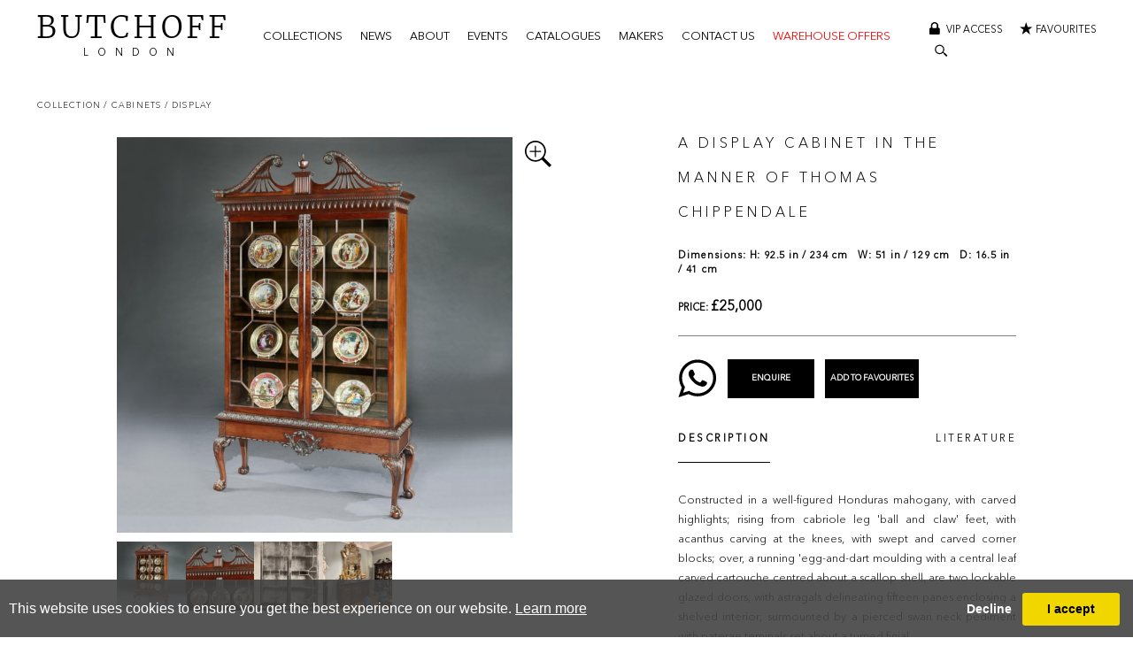

--- FILE ---
content_type: text/html; charset=utf-8
request_url: https://www.butchoff.com/artworkdetail/805126/19773/a-display-cabinet-in-the-manner-of
body_size: 141075
content:

<!DOCTYPE html>

<html lang="en" class="Menu Slideshow Category HTMLContent ArtworkDetails Recentlyviewedartworks object-detail-page                                                                                                                                                                                                                                                                                                                                                                                                                                                                                                  ">
<head>
<title>A Display Cabinet in the manner of Thomas Chippendale</title>
    <meta charset="UTF-8">
    <meta name="viewport" content="width=device-width, initial-scale=1.0, maximum-scale=1">
    <meta http-equiv="X-UA-Compatible" content="ie=edge">
    <meta name="format-detection" content="telephone=no">

        <meta property="og:title" content="A Display Cabinet in the manner of Thomas Chippendale" ><meta property="og:description" content="Constructed in a well-figured Honduras mahogany, with carved highlights; rising from cabriole leg &#39;ball and claw&#39; feet, with acanthus carving at the kn" ><meta property="og:image" content="https://images.butchoff.com/magallery/ButchoffMedia/Object/636747006914774069.jpg?width=900&a.sharpen=2&format=jpeg&quality=75" ><meta name="description" content="Constructed in a well-figured Honduras mahogany, with carved highlights; rising from cabriole leg &#39;ball and claw&#39; feet, with acanthus carving at the kn" />

    <link id="linkFavIcon" rel="shortcut icon" type="image/x-icon" href="/Media/ButchoffMedia/favicon.ico?v=638798190290000000" />

    <link rel="stylesheet" href="/styles/bootstrap-v4.3.1.min.css" async>
    <!-- Global site tag (gtag.js) - Google Analytics -->
    <script async src="https://www.googletagmanager.com/gtag/js?id=UA-49312722-1"></script>
        <script>
            window.dataLayer = window.dataLayer || [];
            function gtag() { dataLayer.push(arguments); }
            gtag('js', new Date());

            gtag('config', 'UA-49312722-1');
            gtag('config', 'UA-200929-54')
        </script>
    <link href="/Media/GeneralMedia/css/general.css?v=1.0" rel="stylesheet">
        <script src="/scripts/jquery-3.2.1.min.js"></script>
    <link rel="stylesheet" type="text/css" href="/Media/ButchoffMedia/Layout/css/viewinroom.css">
<link rel="stylesheet" href="/ClientPlugins/Frontend/ASCarousel/ASCarousel.css?v=1.01">
<link rel="stylesheet" 
href="/Media/ButchoffMedia/Layout/css/remodal.css?v=1.0">
<link rel="stylesheet" href="/Media/ButchoffMedia/Layout/css/remodal-default-theme.css?v=1.0">
<!--<link rel="stylesheet" type="text/css" href="/ClientPlugins/Frontend/as-fullscreen/as.fullscreen.css?v=1.1">-->
<link rel="stylesheet" type="text/css" href="/ClientPlugins/Frontend/ASZoom/styles/ASZoom.css?v=1.0">
    <link type="text/css" rel="stylesheet" href="//fast.fonts.net/cssapi/9f7fcc78-c920-49e6-893e-02107cfbe28c.css"/>
<link rel="stylesheet" href="/media/ButchoffMedia/Layout/css/header.css?v=1.693">
<link rel="stylesheet" href="/media/ButchoffMedia/Layout/css/butchoff.css?v=2.37">
    <link rel="stylesheet" href="/media/ButchoffMedia/Layout/css/footer.css?v=1.54">
<link rel="stylesheet" href="https://cdnjs.cloudflare.com/ajax/libs/izimodal/1.5.1/css/iziModal.min.css">
    
</head>
<body style="overflow-x: hidden">

    <div class="wrapper">
        <div class="header">
<div class="header-top">
<a class="hamburger-menu" href="javascript:;"><span></span></a>
<div class="logo">
<a href="/">BUTCHOFF <span>LONDON</span></a>
</div>
<nav><ul class="menu-2072 menu                                                                                                                                                                                                                                                                                                                                                                                                                                                                                                                "><li class="menu-item menu-collections"><a href="javascript:;">Collections<span class="menu-description"></span></a><div class="menu-wrapper"></div></li><li class="menu-item news-pop-up"><a href="javascript:;">News<span class="menu-description"></span></a><div class="menu-wrapper"></div></li><li class="menu-item"><a href="/about">About<span class="menu-description"></span></a><div class="menu-wrapper"></div></li><li class="menu-item"><a href="/events">Events<span class="menu-description"></span></a><div class="menu-wrapper"></div></li><li class="menu-item"><a href="/catalogues">Catalogues<span class="menu-description"></span></a><div class="menu-wrapper"></div></li><li class="menu-item"><a href="/makers">Makers<span class="menu-description"></span></a><div class="menu-wrapper"></div></li><li class="menu-item"><a href="/contact">Contact us<span class="menu-description"></span></a><div class="menu-wrapper"></div></li><li class="menu-item  menu-cat"><a href="/warehouse-offers">Warehouse Offers<span class="menu-description"></span></a><div class="menu-wrapper"></div></li></ul>
</nav>
<div class="search-area">
    <div class="vip-favourite-area">
        <a class="vip" href="/private">
            <img class="vip-btn" src="/media/ButchoffMedia/layout/images/vip1.svg" alt="Alternate Text" />
            <img class="vip-white" src="/media/ButchoffMedia/layout/images/vip-white1.svg" alt="Alternate Text" /> Vip access
        </a>
        <a class="favourite" href="/favourites">
            <img class="favourite-btn" src="/media/ButchoffMedia/layout/images/favourite1.svg" alt="Alternate Text" /> <img class="favourite-white" src="/media/ButchoffMedia/layout/images/favourite-white1.svg" alt="Alternate Text" /> Favourites
        </a>
    </div>
    <div class="search-wrapper">
        <div class="search">
            <div class="search-opened">
                <input placeholder="SEARCH" />
                <img class="loop-opened" src="/media/ButchoffMedia/layout/images/search.svg" alt="Alternate Text" />
                <img class="loop-opened-white" src="/media/ButchoffMedia/layout/images/loop-white1.svg" alt="Alternate Text" />
                <img class="close-btn" src="/media/ButchoffMedia/layout/images/close1.svg" alt="Alternate Text" />
                <img class="close-btn-white" src="/media/ButchoffMedia/layout/images/close-white1.svg" alt="Alternate Text" />
            </div>
            <img class="loop" src="/media/ButchoffMedia/layout/images/search1.svg" alt="Alternate Text" />
            <img class="loop-white" src="/media/ButchoffMedia/layout/images/loop-white1.svg" alt="Alternate Text" />
        </div>
        <div id="google_translate_element"></div>
        <script type="text/javascript">
            function googleTranslateElementInit() {
                new google.translate.TranslateElement({ pageLanguage: 'en' }, 'google_translate_element');
            }
        </script>
        <script type="text/javascript" src="//translate.google.com/translate_a/element.js?cb=googleTranslateElementInit"></script>

    </div>
</div>
</div>

    <section class="menu-news-categories">
        <div class="inner">
            <a class="close" href="javascript:;">
                <img src="/media/ButchoffMedia/Layout/images/close.svg" alt=";)" />
            </a>
            <div class="logo">
                <a href="/">BUTCHOFF <span>LONDON</span></a>
            </div>
            <div class="list">
                    <div class="item">
                        <div class="img-area">
                            <a href="/news"><img src="https://images.butchoff.com/magallery/ButchoffMedia/SlidesShowMedia/637926466423732323.png?width=480&height=480&scale=both&format=jpg&qlt=60&mode=crop" class="img-fluid" alt=":)" /></a>
                        </div>
                        <div class="txt-area">
                                <a href="/news" class="title">Blogs</a>
                        </div>
                    </div>
                    <div class="item">
                        <div class="img-area">
                            <a href="/videos"><img src="https://images.butchoff.com/magallery/ButchoffMedia/SlidesShowMedia/637981480969482056.png?width=480&height=480&scale=both&format=jpg&qlt=60&mode=crop" class="img-fluid" alt=":)" /></a>
                        </div>
                        <div class="txt-area">
                                <a href="/videos" class="title">Videos</a>
                        </div>
                    </div>
                    <div class="item">
                        <div class="img-area">
                            <a href="/notable-sales"><img src="https://images.butchoff.com/magallery/ButchoffMedia/SlidesShowMedia/637983389080082760.jpg?width=480&height=480&scale=both&format=jpg&qlt=60&mode=crop" class="img-fluid" alt=":)" /></a>
                        </div>
                        <div class="txt-area">
                                <a href="/notable-sales" class="title">Notable Sales</a>
                        </div>
                    </div>
            </div>
        </div>
    </section>

    <section class="browse-artwork-section" ss="15">
        <div class="logo">
            <a href="/">
                Butchoff
                <span>London</span>
            </a>
        </div>
        <div class="categories-list">
            <a class="category-back" href="javascript:;">BACK</a>
            <div class="list">
                <div class="parent-cats">
                        <div class="item " data-parent-id="0" data-id="17575">
                            <a href="/latest-acquisitions">
                                Latest Acquisitions
                            </a>
                        </div>
                        <div class="item active" data-parent-id="0" data-id="19443">
                            <a href="javascript:;">
                                Shop Antiques
                            </a>
                        </div>
                        <div class="item " data-parent-id="0" data-id="19455">
                            <a href="javascript:;">
                                By Room
                            </a>
                        </div>
                        <div class="item " data-parent-id="0" data-id="19458">
                            <a href="javascript:;">
                                By Region
                            </a>
                        </div>
                        <div class="item " data-parent-id="0" data-id="19459">
                            <a href="javascript:;">
                                By Style
                            </a>
                        </div>
                        <div class="item " data-parent-id="0" data-id="19909">
                            <a href="javascript:;">
                                By Material
                            </a>
                        </div>
                        <div class="item " data-parent-id="0" data-id="17450">
                            <a href="/warehouse-offers">
                                Warehouse Offers
                            </a>
                        </div>
                </div>
                <div class="child-cats">
                        <div class="item " data-parent-id="19459" data-id="19911">
                            <div class="img-area">
                                <a href="/19th-century-antiques" data-url="/19th-century-antiques">
                                    <img class="img-fluid" src="https://images.butchoff.com/magallery/ButchoffMedia/SiteCategories/2025-1-30-12-50-39-19th Century.jpg?width=250&height=192&mode=crop&format=jpg&scale=both&qlt=100" alt="19th Century Antiques" />
                                </a>
                            </div>
                            <div class="txt-area">
                                <a href="/19th-century-antiques">
                                    <span>19th Century Antiques</span>
                                </a>
                            </div>
                        </div>
                        <div class="item " data-parent-id="19459" data-id="19920">
                            <div class="img-area">
                                <a href="/academic" data-url="/academic">
                                    <img class="img-fluid" src="https://images.butchoff.com/magallery/ButchoffMedia/SiteCategories/2025-1-30-12-50-52-Academic.jpg?width=250&height=192&mode=crop&format=jpg&scale=both&qlt=100" alt="Academic" />
                                </a>
                            </div>
                            <div class="txt-area">
                                <a href="/academic">
                                    <span>Academic</span>
                                </a>
                            </div>
                        </div>
                        <div class="item " data-parent-id="19909" data-id="19961">
                            <div class="img-area">
                                <a href="/alabaster" data-url="/alabaster">
                                    <img class="img-fluid" src="https://images.butchoff.com/magallery/ButchoffMedia/SiteCategories/2024-9-18-13-28-37-Alabaster.jpg?width=250&height=192&mode=crop&format=jpg&scale=both&qlt=100" alt="Alabaster" />
                                </a>
                            </div>
                            <div class="txt-area">
                                <a href="/alabaster">
                                    <span>Alabaster</span>
                                </a>
                            </div>
                        </div>
                        <div class="item " data-parent-id="17447" data-id="19841">
                            <div class="img-area">
                                <a href="/animal-and-animalier-sculpture" data-url="/animal-and-animalier-sculpture">
                                    <img class="img-fluid" src="https://images.butchoff.com/magallery/ButchoffMedia/SiteCategories/sculpture-animal_7102025T163334.579.jpg?width=250&height=192&mode=crop&format=jpg&scale=both&qlt=100" alt="Animal and Animalier Sculpture" />
                                </a>
                            </div>
                            <div class="txt-area">
                                <a href="/animal-and-animalier-sculpture">
                                    <span>Animal and Animalier Sculpture</span>
                                </a>
                            </div>
                        </div>
                        <div class="item " data-parent-id="17437" data-id="19446">
                            <div class="img-area">
                                <a href="/armchairs-and-fauteuils" data-url="/armchairs-and-fauteuils">
                                    <img class="img-fluid" src="https://images.butchoff.com/magallery/ButchoffMedia/SiteCategories/seating-armchairs_7102025T15827.110.jpg?width=250&height=192&mode=crop&format=jpg&scale=both&qlt=100" alt="Armchairs &amp; Fauteuils" />
                                </a>
                            </div>
                            <div class="txt-area">
                                <a href="/armchairs-and-fauteuils">
                                    <span>Armchairs &amp; Fauteuils</span>
                                </a>
                            </div>
                        </div>
                        <div class="item " data-parent-id="17431" data-id="19835">
                            <div class="img-area">
                                <a href="/barometers" data-url="/barometers">
                                    <img class="img-fluid" src="https://images.butchoff.com/magallery/ButchoffMedia/SiteCategories/clocks-barometer_7102025T1521.429.jpg?width=250&height=192&mode=crop&format=jpg&scale=both&qlt=100" alt="Barometers" />
                                </a>
                            </div>
                            <div class="txt-area">
                                <a href="/barometers">
                                    <span>Barometers</span>
                                </a>
                            </div>
                        </div>
                        <div class="item " data-parent-id="19455" data-id="17515">
                            <div class="img-area">
                                <a href="/bedroom" data-url="/bedroom">
                                    <img class="img-fluid" src="https://images.butchoff.com/magallery/ButchoffMedia/SiteCategories/2022-8-8-12-33-8-Bedroom.jpg?width=250&height=192&mode=crop&format=jpg&scale=both&qlt=100" alt="Bedroom" />
                                </a>
                            </div>
                            <div class="txt-area">
                                <a href="/bedroom">
                                    <span>Bedroom</span>
                                </a>
                            </div>
                        </div>
                        <div class="item " data-parent-id="19459" data-id="19927">
                            <div class="img-area">
                                <a href="/belle-epoque" data-url="/belle-epoque">
                                    <img class="img-fluid" src="https://images.butchoff.com/magallery/ButchoffMedia/SiteCategories/2025-1-30-12-51-12-Belle Epoque.jpg?width=250&height=192&mode=crop&format=jpg&scale=both&qlt=100" alt="Belle &#201;poque" />
                                </a>
                            </div>
                            <div class="txt-area">
                                <a href="/belle-epoque">
                                    <span>Belle &#201;poque</span>
                                </a>
                            </div>
                        </div>
                        <div class="item " data-parent-id="17437" data-id="19448">
                            <div class="img-area">
                                <a href="/benches-and-stools" data-url="/benches-and-stools">
                                    <img class="img-fluid" src="https://images.butchoff.com/magallery/ButchoffMedia/SiteCategories/seating-stools_7102025T15859.870.jpg?width=250&height=192&mode=crop&format=jpg&scale=both&qlt=100" alt="Benches &amp; Stools" />
                                </a>
                            </div>
                            <div class="txt-area">
                                <a href="/benches-and-stools">
                                    <span>Benches &amp; Stools</span>
                                </a>
                            </div>
                        </div>
                        <div class="item " data-parent-id="19459" data-id="17516">
                            <div class="img-area">
                                <a href="/black-forest" data-url="/black-forest">
                                    <img class="img-fluid" src="https://images.butchoff.com/magallery/ButchoffMedia/SiteCategories/2025-1-30-12-48-41-Black Forest.jpg?width=250&height=192&mode=crop&format=jpg&scale=both&qlt=100" alt="Black Forest" />
                                </a>
                            </div>
                            <div class="txt-area">
                                <a href="/black-forest">
                                    <span>Black Forest</span>
                                </a>
                            </div>
                        </div>
                        <div class="item active" data-parent-id="19443" data-id="17430">
                            <div class="img-area">
                                <a href="/bookcases" data-url="/bookcases">
                                    <img class="img-fluid" src="https://images.butchoff.com/magallery/ButchoffMedia/SiteCategories/bookcases_7102025T145928.616.jpg?width=250&height=192&mode=crop&format=jpg&scale=both&qlt=100" alt="Bookcases" />
                                </a>
                            </div>
                            <div class="txt-area">
                                <a href="/bookcases">
                                    <span>Bookcases</span>
                                </a>
                            </div>
                        </div>
                        <div class="item " data-parent-id="19459" data-id="19929">
                            <div class="img-area">
                                <a href="/boulle" data-url="/boulle">
                                    <img class="img-fluid" src="https://images.butchoff.com/magallery/ButchoffMedia/SiteCategories/2025-1-30-12-51-23-Boulle.jpg?width=250&height=192&mode=crop&format=jpg&scale=both&qlt=100" alt="Boulle" />
                                </a>
                            </div>
                            <div class="txt-area">
                                <a href="/boulle">
                                    <span>Boulle</span>
                                </a>
                            </div>
                        </div>
                        <div class="item " data-parent-id="19909" data-id="19969">
                            <div class="img-area">
                                <a href="/brass" data-url="/brass">
                                    <img class="img-fluid" src="https://images.butchoff.com/magallery/ButchoffMedia/SiteCategories/2024-9-18-13-44-6-Brass.jpg?width=250&height=192&mode=crop&format=jpg&scale=both&qlt=100" alt="Brass" />
                                </a>
                            </div>
                            <div class="txt-area">
                                <a href="/brass">
                                    <span>Brass</span>
                                </a>
                            </div>
                        </div>
                        <div class="item " data-parent-id="19909" data-id="19970">
                            <div class="img-area">
                                <a href="/bronze" data-url="/bronze">
                                    <img class="img-fluid" src="https://images.butchoff.com/magallery/ButchoffMedia/SiteCategories/2024-9-18-13-29-30-Bronze.jpg?width=250&height=192&mode=crop&format=jpg&scale=both&qlt=100" alt="Bronze" />
                                </a>
                            </div>
                            <div class="txt-area">
                                <a href="/bronze">
                                    <span>Bronze</span>
                                </a>
                            </div>
                        </div>
                        <div class="item " data-parent-id="17447" data-id="19450">
                            <div class="img-area">
                                <a href="/bronzes" data-url="/bronzes">
                                    <img class="img-fluid" src="https://images.butchoff.com/magallery/ButchoffMedia/SiteCategories/sculpture-bronze_7102025T15145.508.jpg?width=250&height=192&mode=crop&format=jpg&scale=both&qlt=100" alt="Bronzes" />
                                </a>
                            </div>
                            <div class="txt-area">
                                <a href="/bronzes">
                                    <span>Bronzes</span>
                                </a>
                            </div>
                        </div>
                        <div class="item " data-parent-id="17433" data-id="19777">
                            <div class="img-area">
                                <a href="/bureau-plats-and-writing-tables" data-url="/bureau-plats-and-writing-tables">
                                    <img class="img-fluid" src="https://images.butchoff.com/magallery/ButchoffMedia/SiteCategories/desks-bureau-plat_7102025T15458.231.jpg?width=250&height=192&mode=crop&format=jpg&scale=both&qlt=100" alt="Bureau Plats &amp; Writing Tables" />
                                </a>
                            </div>
                            <div class="txt-area">
                                <a href="/bureau-plats-and-writing-tables">
                                    <span>Bureau Plats &amp; Writing Tables</span>
                                </a>
                            </div>
                        </div>
                        <div class="item " data-parent-id="17447" data-id="19843">
                            <div class="img-area">
                                <a href="/busts" data-url="/busts">
                                    <img class="img-fluid" src="https://images.butchoff.com/magallery/ButchoffMedia/SiteCategories/sculpture-busts_7102025T151511.889.jpg?width=250&height=192&mode=crop&format=jpg&scale=both&qlt=100" alt="Busts" />
                                </a>
                            </div>
                            <div class="txt-area">
                                <a href="/busts">
                                    <span>Busts</span>
                                </a>
                            </div>
                        </div>
                        <div class="item active" data-parent-id="19443" data-id="17448">
                            <div class="img-area">
                                <a href="javascript:;" data-url="/cabinets">
                                    <img class="img-fluid" src="https://images.butchoff.com/magallery/ButchoffMedia/SiteCategories/cabinets_7102025T151551.199.jpg?width=250&height=192&mode=crop&format=jpg&scale=both&qlt=100" alt="Cabinets" />
                                </a>
                            </div>
                            <div class="txt-area">
                                <a href="/cabinets">
                                    <span>Cabinets</span>
                                </a>
                            </div>
                        </div>
                        <div class="item " data-parent-id="17434" data-id="19903">
                            <div class="img-area">
                                <a href="/candelabra-and-candlesticks" data-url="/candelabra-and-candlesticks">
                                    <img class="img-fluid" src="https://images.butchoff.com/magallery/ButchoffMedia/SiteCategories/lighting-candelabra_7102025T15649.194.jpg?width=250&height=192&mode=crop&format=jpg&scale=both&qlt=100" alt="Candelabra and Candlesticks" />
                                </a>
                            </div>
                            <div class="txt-area">
                                <a href="/candelabra-and-candlesticks">
                                    <span>Candelabra and Candlesticks</span>
                                </a>
                            </div>
                        </div>
                        <div class="item " data-parent-id="19909" data-id="19972">
                            <div class="img-area">
                                <a href="/carrara-marble" data-url="/carrara-marble">
                                    <img class="img-fluid" src="https://images.butchoff.com/magallery/ButchoffMedia/SiteCategories/2024-9-16-13-35-6-Carrara.jpg?width=250&height=192&mode=crop&format=jpg&scale=both&qlt=100" alt="Carrara Marble" />
                                </a>
                            </div>
                            <div class="txt-area">
                                <a href="/carrara-marble">
                                    <span>Carrara Marble</span>
                                </a>
                            </div>
                        </div>
                        <div class="item " data-parent-id="17439" data-id="17440">
                            <div class="img-area">
                                <a href="/centre" data-url="/centre">
                                    <img class="img-fluid" src="https://images.butchoff.com/magallery/ButchoffMedia/SiteCategories/tables-centre_7102025T151022.196.jpg?width=250&height=192&mode=crop&format=jpg&scale=both&qlt=100" alt="Centre" />
                                </a>
                            </div>
                            <div class="txt-area">
                                <a href="/centre">
                                    <span>Centre</span>
                                </a>
                            </div>
                        </div>
                        <div class="item " data-parent-id="17449" data-id="19859">
                            <div class="img-area">
                                <a href="/centrepieces" data-url="/centrepieces">
                                    <img class="img-fluid" src="https://images.butchoff.com/magallery/ButchoffMedia/SiteCategories/decorative-objects-centrepiece_7102025T151830.329.jpg?width=250&height=192&mode=crop&format=jpg&scale=both&qlt=100" alt="Centrepieces" />
                                </a>
                            </div>
                            <div class="txt-area">
                                <a href="/centrepieces">
                                    <span>Centrepieces</span>
                                </a>
                            </div>
                        </div>
                        <div class="item " data-parent-id="19909" data-id="19974">
                            <div class="img-area">
                                <a href="/ceramic" data-url="/ceramic">
                                    <img class="img-fluid" src="https://images.butchoff.com/magallery/ButchoffMedia/SiteCategories/2024-9-18-13-54-5-Ceramic.jpg?width=250&height=192&mode=crop&format=jpg&scale=both&qlt=100" alt="Ceramic" />
                                </a>
                            </div>
                            <div class="txt-area">
                                <a href="/ceramic">
                                    <span>Ceramic</span>
                                </a>
                            </div>
                        </div>
                        <div class="item " data-parent-id="17434" data-id="19444">
                            <div class="img-area">
                                <a href="/chandeliers" data-url="/chandeliers">
                                    <img class="img-fluid" src="https://images.butchoff.com/magallery/ButchoffMedia/SiteCategories/lighting-chandeliers_7102025T15547.973.jpg?width=250&height=192&mode=crop&format=jpg&scale=both&qlt=100" alt="Chandeliers" />
                                </a>
                            </div>
                            <div class="txt-area">
                                <a href="/chandeliers">
                                    <span>Chandeliers</span>
                                </a>
                            </div>
                        </div>
                        <div class="item " data-parent-id="17432" data-id="19848">
                            <div class="img-area">
                                <a href="/chest-of-drawers" data-url="/chest-of-drawers">
                                    <img class="img-fluid" src="https://images.butchoff.com/magallery/ButchoffMedia/SiteCategories/commodes-and-chests-chests_7102025T1531.752.jpg?width=250&height=192&mode=crop&format=jpg&scale=both&qlt=100" alt="Chest of Drawers" />
                                </a>
                            </div>
                            <div class="txt-area">
                                <a href="/chest-of-drawers">
                                    <span>Chest of Drawers</span>
                                </a>
                            </div>
                        </div>
                        <div class="item " data-parent-id="19459" data-id="19930">
                            <div class="img-area">
                                <a href="/chinoiserie" data-url="/chinoiserie">
                                    <img class="img-fluid" src="https://images.butchoff.com/magallery/ButchoffMedia/SiteCategories/2025-1-30-12-51-35-Chinoiserie.jpg?width=250&height=192&mode=crop&format=jpg&scale=both&qlt=100" alt="Chinoiserie" />
                                </a>
                            </div>
                            <div class="txt-area">
                                <a href="/chinoiserie">
                                    <span>Chinoiserie</span>
                                </a>
                            </div>
                        </div>
                        <div class="item " data-parent-id="19459" data-id="19931">
                            <div class="img-area">
                                <a href="/classical" data-url="/classical">
                                    <img class="img-fluid" src="https://images.butchoff.com/magallery/ButchoffMedia/SiteCategories/2025-1-30-12-51-48-Classical.jpg?width=250&height=192&mode=crop&format=jpg&scale=both&qlt=100" alt="Classical" />
                                </a>
                            </div>
                            <div class="txt-area">
                                <a href="/classical">
                                    <span>Classical</span>
                                </a>
                            </div>
                        </div>
                        <div class="item " data-parent-id="17431" data-id="19834">
                            <div class="img-area">
                                <a href="/clock-garnitures" data-url="/clock-garnitures">
                                    <img class="img-fluid" src="https://images.butchoff.com/magallery/ButchoffMedia/SiteCategories/clocks-garniture_7102025T15142.202.jpg?width=250&height=192&mode=crop&format=jpg&scale=both&qlt=100" alt="Clock Garnitures" />
                                </a>
                            </div>
                            <div class="txt-area">
                                <a href="/clock-garnitures">
                                    <span>Clock Garnitures</span>
                                </a>
                            </div>
                        </div>
                        <div class="item active" data-parent-id="19443" data-id="17431">
                            <div class="img-area">
                                <a href="javascript:;" data-url="/clocks">
                                    <img class="img-fluid" src="https://images.butchoff.com/magallery/ButchoffMedia/SiteCategories/clocks_7102025T15045.547.jpg?width=250&height=192&mode=crop&format=jpg&scale=both&qlt=100" alt="Clocks" />
                                </a>
                            </div>
                            <div class="txt-area">
                                <a href="/clocks">
                                    <span>Clocks</span>
                                </a>
                            </div>
                        </div>
                        <div class="item " data-parent-id="17432" data-id="19847">
                            <div class="img-area">
                                <a href="/commodes" data-url="/commodes">
                                    <img class="img-fluid" src="https://images.butchoff.com/magallery/ButchoffMedia/SiteCategories/commodes-and-chests-commodes_7102025T15249.8.jpg?width=250&height=192&mode=crop&format=jpg&scale=both&qlt=100" alt="Commodes" />
                                </a>
                            </div>
                            <div class="txt-area">
                                <a href="/commodes">
                                    <span>Commodes</span>
                                </a>
                            </div>
                        </div>
                        <div class="item active" data-parent-id="19443" data-id="17432">
                            <div class="img-area">
                                <a href="javascript:;" data-url="/commodes-and-chests">
                                    <img class="img-fluid" src="https://images.butchoff.com/magallery/ButchoffMedia/SiteCategories/commodes-and-chests_7102025T15232.83.jpg?width=250&height=192&mode=crop&format=jpg&scale=both&qlt=100" alt="Commodes &amp; Chests" />
                                </a>
                            </div>
                            <div class="txt-area">
                                <a href="/commodes-and-chests">
                                    <span>Commodes &amp; Chests</span>
                                </a>
                            </div>
                        </div>
                        <div class="item " data-parent-id="17439" data-id="17441">
                            <div class="img-area">
                                <a href="/console" data-url="/console">
                                    <img class="img-fluid" src="https://images.butchoff.com/magallery/ButchoffMedia/SiteCategories/tables-console_8102025T161349.480.jpg?width=250&height=192&mode=crop&format=jpg&scale=both&qlt=100" alt="Console" />
                                </a>
                            </div>
                            <div class="txt-area">
                                <a href="/console">
                                    <span>Console</span>
                                </a>
                            </div>
                        </div>
                        <div class="item " data-parent-id="19909" data-id="19971">
                            <div class="img-area">
                                <a href="/coromandel" data-url="/coromandel">
                                    <img class="img-fluid" src="https://images.butchoff.com/magallery/ButchoffMedia/SiteCategories/2024-9-16-13-34-51-Coromandel.jpg?width=250&height=192&mode=crop&format=jpg&scale=both&qlt=100" alt="Coromandel" />
                                </a>
                            </div>
                            <div class="txt-area">
                                <a href="/coromandel">
                                    <span>Coromandel</span>
                                </a>
                            </div>
                        </div>
                        <div class="item " data-parent-id="17449" data-id="19857">
                            <div class="img-area">
                                <a href="/decanters-and-drink-sets" data-url="/decanters-and-drink-sets">
                                    <img class="img-fluid" src="https://images.butchoff.com/magallery/ButchoffMedia/SiteCategories/decorative-objects-decanters_7102025T151739.794.jpg?width=250&height=192&mode=crop&format=jpg&scale=both&qlt=100" alt="Decanters &amp; Drinks Sets" />
                                </a>
                            </div>
                            <div class="txt-area">
                                <a href="/decanters-and-drink-sets">
                                    <span>Decanters &amp; Drinks Sets</span>
                                </a>
                            </div>
                        </div>
                        <div class="item " data-parent-id="19459" data-id="17523">
                            <div class="img-area">
                                <a href="/collections-decorative" data-url="/collections-decorative">
                                    <img class="img-fluid" src="https://images.butchoff.com/magallery/ButchoffMedia/SiteCategories/2025-1-30-12-48-58-Decorative.jpg?width=250&height=192&mode=crop&format=jpg&scale=both&qlt=100" alt="Decorative" />
                                </a>
                            </div>
                            <div class="txt-area">
                                <a href="/collections-decorative">
                                    <span>Decorative</span>
                                </a>
                            </div>
                        </div>
                        <div class="item active" data-parent-id="19443" data-id="17449">
                            <div class="img-area">
                                <a href="javascript:;" data-url="/decorative-objects">
                                    <img class="img-fluid" src="https://images.butchoff.com/magallery/ButchoffMedia/SiteCategories/decorative-objects-2_6112025T153412.278.jpg?width=250&height=192&mode=crop&format=jpg&scale=both&qlt=100" alt="Decorative Objects" />
                                </a>
                            </div>
                            <div class="txt-area">
                                <a href="/decorative-objects">
                                    <span>Decorative Objects</span>
                                </a>
                            </div>
                        </div>
                        <div class="item active" data-parent-id="19443" data-id="17433">
                            <div class="img-area">
                                <a href="javascript:;" data-url="/desks-and-writing-furniture">
                                    <img class="img-fluid" src="https://images.butchoff.com/magallery/ButchoffMedia/SiteCategories/desks_7102025T15330.575.jpg?width=250&height=192&mode=crop&format=jpg&scale=both&qlt=100" alt="Desks &amp; Writing Furniture" />
                                </a>
                            </div>
                            <div class="txt-area">
                                <a href="/desks-and-writing-furniture">
                                    <span>Desks &amp; Writing Furniture</span>
                                </a>
                            </div>
                        </div>
                        <div class="item " data-parent-id="17437" data-id="19447">
                            <div class="img-area">
                                <a href="/dining-chairs" data-url="/dining-chairs">
                                    <img class="img-fluid" src="https://images.butchoff.com/magallery/ButchoffMedia/SiteCategories/seating-dining-chairs_7102025T15842.511.jpg?width=250&height=192&mode=crop&format=jpg&scale=both&qlt=100" alt="Dining Chairs" />
                                </a>
                            </div>
                            <div class="txt-area">
                                <a href="/dining-chairs">
                                    <span>Dining Chairs</span>
                                </a>
                            </div>
                        </div>
                        <div class="item " data-parent-id="17442" data-id="19453">
                            <div class="img-area">
                                <a href="/dining-chairs" data-url="/dining-chairs">
                                    <img class="img-fluid" src="https://images.butchoff.com/magallery/ButchoffMedia/SiteCategories/dining-furniture-seating_7102025T151255.504.jpg?width=250&height=192&mode=crop&format=jpg&scale=both&qlt=100" alt="Dining Chairs" />
                                </a>
                            </div>
                            <div class="txt-area">
                                <a href="/dining-chairs">
                                    <span>Dining Chairs</span>
                                </a>
                            </div>
                        </div>
                        <div class="item active" data-parent-id="19443" data-id="17442">
                            <div class="img-area">
                                <a href="javascript:;" data-url="/dining-furniture">
                                    <img class="img-fluid" src="https://images.butchoff.com/magallery/ButchoffMedia/SiteCategories/2025-1-8-17-46-0-Dining Furniture.jpg?width=250&height=192&mode=crop&format=jpg&scale=both&qlt=100" alt="Dining Furniture" />
                                </a>
                            </div>
                            <div class="txt-area">
                                <a href="/dining-furniture">
                                    <span>Dining Furniture</span>
                                </a>
                            </div>
                        </div>
                        <div class="item " data-parent-id="19455" data-id="17513">
                            <div class="img-area">
                                <a href="/dining-room" data-url="/dining-room">
                                    <img class="img-fluid" src="https://images.butchoff.com/magallery/ButchoffMedia/SiteCategories/2022-8-8-12-29-51-Dining Room.jpg?width=250&height=192&mode=crop&format=jpg&scale=both&qlt=100" alt="Dining room" />
                                </a>
                            </div>
                            <div class="txt-area">
                                <a href="/dining-room">
                                    <span>Dining room</span>
                                </a>
                            </div>
                        </div>
                        <div class="item " data-parent-id="17442" data-id="19454">
                            <div class="img-area">
                                <a href="/dining-tables" data-url="/dining-tables">
                                    <img class="img-fluid" src="https://images.butchoff.com/magallery/ButchoffMedia/SiteCategories/dining-furniture-tables_7102025T15137.999.jpg?width=250&height=192&mode=crop&format=jpg&scale=both&qlt=100" alt="Dining Tables" />
                                </a>
                            </div>
                            <div class="txt-area">
                                <a href="/dining-tables">
                                    <span>Dining Tables</span>
                                </a>
                            </div>
                        </div>
                        <div class="item " data-parent-id="17448" data-id="19773">
                            <div class="img-area">
                                <a href="/display" data-url="/display">
                                    <img class="img-fluid" src="https://images.butchoff.com/magallery/ButchoffMedia/SiteCategories/cabinets-display_7102025T151629.234.jpg?width=250&height=192&mode=crop&format=jpg&scale=both&qlt=100" alt="Display" />
                                </a>
                            </div>
                            <div class="txt-area">
                                <a href="/display">
                                    <span>Display</span>
                                </a>
                            </div>
                        </div>
                        <div class="item " data-parent-id="19909" data-id="19977">
                            <div class="img-area">
                                <a href="/ebony" data-url="/ebony">
                                    <img class="img-fluid" src="https://images.butchoff.com/magallery/ButchoffMedia/SiteCategories/2024-9-16-13-35-24-Ebony.jpg?width=250&height=192&mode=crop&format=jpg&scale=both&qlt=100" alt="Ebony" />
                                </a>
                            </div>
                            <div class="txt-area">
                                <a href="/ebony">
                                    <span>Ebony</span>
                                </a>
                            </div>
                        </div>
                        <div class="item " data-parent-id="19459" data-id="19932">
                            <div class="img-area">
                                <a href="/edwardian" data-url="/edwardian">
                                    <img class="img-fluid" src="https://images.butchoff.com/magallery/ButchoffMedia/SiteCategories/2025-1-30-12-52-0-Edwardian.jpg?width=250&height=192&mode=crop&format=jpg&scale=both&qlt=100" alt="Edwardian" />
                                </a>
                            </div>
                            <div class="txt-area">
                                <a href="/edwardian">
                                    <span>Edwardian</span>
                                </a>
                            </div>
                        </div>
                        <div class="item " data-parent-id="19459" data-id="19934">
                            <div class="img-area">
                                <a href="/empire" data-url="/empire">
                                    <img class="img-fluid" src="https://images.butchoff.com/magallery/ButchoffMedia/SiteCategories/2025-1-30-12-52-11-Empire.jpg?width=250&height=192&mode=crop&format=jpg&scale=both&qlt=100" alt="Empire" />
                                </a>
                            </div>
                            <div class="txt-area">
                                <a href="/empire">
                                    <span>Empire</span>
                                </a>
                            </div>
                        </div>
                        <div class="item " data-parent-id="19909" data-id="19978">
                            <div class="img-area">
                                <a href="/enamel" data-url="/enamel">
                                    <img class="img-fluid" src="https://images.butchoff.com/magallery/ButchoffMedia/SiteCategories/2024-9-16-13-35-37-Enamel.jpg?width=250&height=192&mode=crop&format=jpg&scale=both&qlt=100" alt="Enamel" />
                                </a>
                            </div>
                            <div class="txt-area">
                                <a href="/enamel">
                                    <span>Enamel</span>
                                </a>
                            </div>
                        </div>
                        <div class="item " data-parent-id="19458" data-id="17526">
                            <div class="img-area">
                                <a href="/english" data-url="/english">
                                    <img class="img-fluid" src="https://images.butchoff.com/magallery/ButchoffMedia/SiteCategories/25-07-english_972025T15217.470.jpg?width=250&height=192&mode=crop&format=jpg&scale=both&qlt=100" alt="English" />
                                </a>
                            </div>
                            <div class="txt-area">
                                <a href="/english">
                                    <span>English</span>
                                </a>
                            </div>
                        </div>
                        <div class="item " data-parent-id="19458" data-id="17525">
                            <div class="img-area">
                                <a href="/french" data-url="/french">
                                    <img class="img-fluid" src="https://images.butchoff.com/magallery/ButchoffMedia/SiteCategories/25-07-french_972025T1522.385.jpg?width=250&height=192&mode=crop&format=jpg&scale=both&qlt=100" alt="French" />
                                </a>
                            </div>
                            <div class="txt-area">
                                <a href="/french">
                                    <span>French</span>
                                </a>
                            </div>
                        </div>
                        <div class="item " data-parent-id="17439" data-id="17443">
                            <div class="img-area">
                                <a href="/games" data-url="/games">
                                    <img class="img-fluid" src="https://images.butchoff.com/magallery/ButchoffMedia/SiteCategories/tables-games_7102025T151039.184.jpg?width=250&height=192&mode=crop&format=jpg&scale=both&qlt=100" alt="Games" />
                                </a>
                            </div>
                            <div class="txt-area">
                                <a href="/games">
                                    <span>Games</span>
                                </a>
                            </div>
                        </div>
                        <div class="item " data-parent-id="19459" data-id="17509">
                            <div class="img-area">
                                <a href="/georgian-period" data-url="/georgian-period">
                                    <img class="img-fluid" src="https://images.butchoff.com/magallery/ButchoffMedia/SiteCategories/2025-1-30-12-48-28-Georgian.jpg?width=250&height=192&mode=crop&format=jpg&scale=both&qlt=100" alt="Georgian Period" />
                                </a>
                            </div>
                            <div class="txt-area">
                                <a href="/georgian-period">
                                    <span>Georgian Period</span>
                                </a>
                            </div>
                        </div>
                        <div class="item " data-parent-id="19458" data-id="19919">
                            <div class="img-area">
                                <a href="/german-antiques" data-url="/german-antiques">
                                    <img class="img-fluid" src="https://images.butchoff.com/magallery/ButchoffMedia/SiteCategories/25-07-swiss_972025T15251.957.jpg?width=250&height=192&mode=crop&format=jpg&scale=both&qlt=100" alt="German Antiques" />
                                </a>
                            </div>
                            <div class="txt-area">
                                <a href="/german-antiques">
                                    <span>German Antiques</span>
                                </a>
                            </div>
                        </div>
                        <div class="item " data-parent-id="19459" data-id="19460">
                            <div class="img-area">
                                <a href="/gilded-splendour" data-url="/gilded-splendour">
                                    <img class="img-fluid" src="https://images.butchoff.com/magallery/ButchoffMedia/SiteCategories/2025-1-30-12-49-31-Gilded Splendour.jpg?width=250&height=192&mode=crop&format=jpg&scale=both&qlt=100" alt="Gilded Splendour" />
                                </a>
                            </div>
                            <div class="txt-area">
                                <a href="/gilded-splendour">
                                    <span>Gilded Splendour</span>
                                </a>
                            </div>
                        </div>
                        <div class="item " data-parent-id="19909" data-id="19980">
                            <div class="img-area">
                                <a href="/giltwood" data-url="/giltwood">
                                    <img class="img-fluid" src="https://images.butchoff.com/magallery/ButchoffMedia/SiteCategories/2024-9-16-13-35-52-Giltwood.jpg?width=250&height=192&mode=crop&format=jpg&scale=both&qlt=100" alt="Giltwood" />
                                </a>
                            </div>
                            <div class="txt-area">
                                <a href="/giltwood">
                                    <span>Giltwood</span>
                                </a>
                            </div>
                        </div>
                        <div class="item " data-parent-id="19909" data-id="19981">
                            <div class="img-area">
                                <a href="/glass" data-url="/glass">
                                    <img class="img-fluid" src="https://images.butchoff.com/magallery/ButchoffMedia/SiteCategories/2024-9-18-13-54-22-Glass b.jpg?width=250&height=192&mode=crop&format=jpg&scale=both&qlt=100" alt="Glass" />
                                </a>
                            </div>
                            <div class="txt-area">
                                <a href="/glass">
                                    <span>Glass</span>
                                </a>
                            </div>
                        </div>
                        <div class="item " data-parent-id="19459" data-id="19462">
                            <div class="img-area">
                                <a href="/grand-tour" data-url="/grand-tour">
                                    <img class="img-fluid" src="https://images.butchoff.com/magallery/ButchoffMedia/SiteCategories/2025-1-30-12-49-56-Grand Tour.jpg?width=250&height=192&mode=crop&format=jpg&scale=both&qlt=100" alt="Grand Tour" />
                                </a>
                            </div>
                            <div class="txt-area">
                                <a href="/grand-tour">
                                    <span>Grand Tour</span>
                                </a>
                            </div>
                        </div>
                        <div class="item " data-parent-id="19909" data-id="19984">
                            <div class="img-area">
                                <a href="/griotte-marble" data-url="/griotte-marble">
                                    <img class="img-fluid" src="https://images.butchoff.com/magallery/ButchoffMedia/SiteCategories/2024-9-16-13-36-12-Griotte Marble.jpg?width=250&height=192&mode=crop&format=jpg&scale=both&qlt=100" alt="Griotte Marble" />
                                </a>
                            </div>
                            <div class="txt-area">
                                <a href="/griotte-marble">
                                    <span>Griotte Marble</span>
                                </a>
                            </div>
                        </div>
                        <div class="item " data-parent-id="19455" data-id="17514">
                            <div class="img-area">
                                <a href="/hallway" data-url="/hallway">
                                    <img class="img-fluid" src="https://images.butchoff.com/magallery/ButchoffMedia/SiteCategories/2022-8-8-12-32-45-Hallway.jpg?width=250&height=192&mode=crop&format=jpg&scale=both&qlt=100" alt="Hallway" />
                                </a>
                            </div>
                            <div class="txt-area">
                                <a href="/hallway">
                                    <span>Hallway</span>
                                </a>
                            </div>
                        </div>
                        <div class="item " data-parent-id="19458" data-id="17527">
                            <div class="img-area">
                                <a href="/italian" data-url="/italian">
                                    <img class="img-fluid" src="https://images.butchoff.com/magallery/ButchoffMedia/SiteCategories/25-07-italian_972025T15233.457.jpg?width=250&height=192&mode=crop&format=jpg&scale=both&qlt=100" alt="Italian" />
                                </a>
                            </div>
                            <div class="txt-area">
                                <a href="/italian">
                                    <span>Italian</span>
                                </a>
                            </div>
                        </div>
                        <div class="item " data-parent-id="19459" data-id="17555">
                            <div class="img-area">
                                <a href="/items-of-distinction" data-url="/items-of-distinction">
                                    <img class="img-fluid" src="https://images.butchoff.com/magallery/ButchoffMedia/SiteCategories/2025-1-30-12-49-18-Items of Distinction.jpg?width=250&height=192&mode=crop&format=jpg&scale=both&qlt=100" alt="Items of Distinction" />
                                </a>
                            </div>
                            <div class="txt-area">
                                <a href="/items-of-distinction">
                                    <span>Items of Distinction</span>
                                </a>
                            </div>
                        </div>
                        <div class="item " data-parent-id="17449" data-id="19858">
                            <div class="img-area">
                                <a href="/jardinieres" data-url="/jardinieres">
                                    <img class="img-fluid" src="https://images.butchoff.com/magallery/ButchoffMedia/SiteCategories/decorative-objects-jardiniere_7102025T151752.60.jpg?width=250&height=192&mode=crop&format=jpg&scale=both&qlt=100" alt="Jardinieres" />
                                </a>
                            </div>
                            <div class="txt-area">
                                <a href="/jardinieres">
                                    <span>Jardinieres</span>
                                </a>
                            </div>
                        </div>
                        <div class="item " data-parent-id="19909" data-id="19986">
                            <div class="img-area">
                                <a href="/kingwood" data-url="/kingwood">
                                    <img class="img-fluid" src="https://images.butchoff.com/magallery/ButchoffMedia/SiteCategories/2024-9-16-13-36-49-Kingwood.jpg?width=250&height=192&mode=crop&format=jpg&scale=both&qlt=100" alt="Kingwood" />
                                </a>
                            </div>
                            <div class="txt-area">
                                <a href="/kingwood">
                                    <span>Kingwood</span>
                                </a>
                            </div>
                        </div>
                        <div class="item " data-parent-id="19909" data-id="19987">
                            <div class="img-area">
                                <a href="/lacquer" data-url="/lacquer">
                                    <img class="img-fluid" src="https://images.butchoff.com/magallery/ButchoffMedia/SiteCategories/2024-9-16-13-37-6-Lacquer.jpg?width=250&height=192&mode=crop&format=jpg&scale=both&qlt=100" alt="Lacquer" />
                                </a>
                            </div>
                            <div class="txt-area">
                                <a href="/lacquer">
                                    <span>Lacquer</span>
                                </a>
                            </div>
                        </div>
                        <div class="item " data-parent-id="19909" data-id="19988">
                            <div class="img-area">
                                <a href="/lapis-lazuli" data-url="/lapis-lazuli">
                                    <img class="img-fluid" src="https://images.butchoff.com/magallery/ButchoffMedia/SiteCategories/2024-9-16-13-37-20-Lapis.jpg?width=250&height=192&mode=crop&format=jpg&scale=both&qlt=100" alt="Lapis Lazuli" />
                                </a>
                            </div>
                            <div class="txt-area">
                                <a href="/lapis-lazuli">
                                    <span>Lapis Lazuli</span>
                                </a>
                            </div>
                        </div>
                        <div class="item " data-parent-id="17439" data-id="17446">
                            <div class="img-area">
                                <a href="/library-and-sofa" data-url="/library-and-sofa">
                                    <img class="img-fluid" src="https://images.butchoff.com/magallery/ButchoffMedia/SiteCategories/tables-library_7102025T151112.744.jpg?width=250&height=192&mode=crop&format=jpg&scale=both&qlt=100" alt="Library &amp; Sofa" />
                                </a>
                            </div>
                            <div class="txt-area">
                                <a href="/library-and-sofa">
                                    <span>Library &amp; Sofa</span>
                                </a>
                            </div>
                        </div>
                        <div class="item active" data-parent-id="19443" data-id="17434">
                            <div class="img-area">
                                <a href="javascript:;" data-url="/lighting">
                                    <img class="img-fluid" src="https://images.butchoff.com/magallery/ButchoffMedia/SiteCategories/lighting_7102025T15530.990.jpg?width=250&height=192&mode=crop&format=jpg&scale=both&qlt=100" alt="Lighting" />
                                </a>
                            </div>
                            <div class="txt-area">
                                <a href="/lighting">
                                    <span>Lighting</span>
                                </a>
                            </div>
                        </div>
                        <div class="item " data-parent-id="19455" data-id="19456">
                            <div class="img-area">
                                <a href="/living-room" data-url="/living-room">
                                    <img class="img-fluid" src="https://images.butchoff.com/magallery/ButchoffMedia/SiteCategories/2022-8-8-12-33-22-Living Room.jpg?width=250&height=192&mode=crop&format=jpg&scale=both&qlt=100" alt="Living Room" />
                                </a>
                            </div>
                            <div class="txt-area">
                                <a href="/living-room">
                                    <span>Living Room</span>
                                </a>
                            </div>
                        </div>
                        <div class="item " data-parent-id="17431" data-id="19832">
                            <div class="img-area">
                                <a href="/longcase-clocks" data-url="/longcase-clocks">
                                    <img class="img-fluid" src="https://images.butchoff.com/magallery/ButchoffMedia/SiteCategories/clocks-longcase_7102025T1512.533.jpg?width=250&height=192&mode=crop&format=jpg&scale=both&qlt=100" alt="Longcase Clocks" />
                                </a>
                            </div>
                            <div class="txt-area">
                                <a href="/longcase-clocks">
                                    <span>Longcase Clocks</span>
                                </a>
                            </div>
                        </div>
                        <div class="item " data-parent-id="19459" data-id="19942">
                            <div class="img-area">
                                <a href="/louis-xiv" data-url="/louis-xiv">
                                    <img class="img-fluid" src="https://images.butchoff.com/magallery/ButchoffMedia/SiteCategories/2025-1-30-12-52-33-Louis XIV.jpg?width=250&height=192&mode=crop&format=jpg&scale=both&qlt=100" alt="Louis XIV" />
                                </a>
                            </div>
                            <div class="txt-area">
                                <a href="/louis-xiv">
                                    <span>Louis XIV</span>
                                </a>
                            </div>
                        </div>
                        <div class="item " data-parent-id="19459" data-id="19943">
                            <div class="img-area">
                                <a href="/louis-xv" data-url="/louis-xv">
                                    <img class="img-fluid" src="https://images.butchoff.com/magallery/ButchoffMedia/SiteCategories/2025-1-30-12-52-44-Louis XV.jpg?width=250&height=192&mode=crop&format=jpg&scale=both&qlt=100" alt="Louis XV" />
                                </a>
                            </div>
                            <div class="txt-area">
                                <a href="/louis-xv">
                                    <span>Louis XV</span>
                                </a>
                            </div>
                        </div>
                        <div class="item " data-parent-id="19459" data-id="19944">
                            <div class="img-area">
                                <a href="/louis-xvi" data-url="/louis-xvi">
                                    <img class="img-fluid" src="https://images.butchoff.com/magallery/ButchoffMedia/SiteCategories/2025-1-30-12-52-54-Louis XVI.jpg?width=250&height=192&mode=crop&format=jpg&scale=both&qlt=100" alt="Louis XVI" />
                                </a>
                            </div>
                            <div class="txt-area">
                                <a href="/louis-xvi">
                                    <span>Louis XVI</span>
                                </a>
                            </div>
                        </div>
                        <div class="item " data-parent-id="19909" data-id="19990">
                            <div class="img-area">
                                <a href="/mahogany" data-url="/mahogany">
                                    <img class="img-fluid" src="https://images.butchoff.com/magallery/ButchoffMedia/SiteCategories/2024-9-16-13-37-38-Mahogany.jpg?width=250&height=192&mode=crop&format=jpg&scale=both&qlt=100" alt="Mahogany" />
                                </a>
                            </div>
                            <div class="txt-area">
                                <a href="/mahogany">
                                    <span>Mahogany</span>
                                </a>
                            </div>
                        </div>
                        <div class="item " data-parent-id="17431" data-id="19833">
                            <div class="img-area">
                                <a href="/mantel-and-table-clocks" data-url="/mantel-and-table-clocks">
                                    <img class="img-fluid" src="https://images.butchoff.com/magallery/ButchoffMedia/SiteCategories/clocks-mantle_7102025T15121.334.jpg?width=250&height=192&mode=crop&format=jpg&scale=both&qlt=100" alt="Mantel and Table Clocks" />
                                </a>
                            </div>
                            <div class="txt-area">
                                <a href="/mantel-and-table-clocks">
                                    <span>Mantel and Table Clocks</span>
                                </a>
                            </div>
                        </div>
                        <div class="item " data-parent-id="19909" data-id="19991">
                            <div class="img-area">
                                <a href="/marble" data-url="/marble">
                                    <img class="img-fluid" src="https://images.butchoff.com/magallery/ButchoffMedia/SiteCategories/2024-9-16-13-37-56-Marble.jpg?width=250&height=192&mode=crop&format=jpg&scale=both&qlt=100" alt="Marble" />
                                </a>
                            </div>
                            <div class="txt-area">
                                <a href="/marble">
                                    <span>Marble</span>
                                </a>
                            </div>
                        </div>
                        <div class="item " data-parent-id="17447" data-id="19451">
                            <div class="img-area">
                                <a href="/marble-sculpture" data-url="/marble-sculpture">
                                    <img class="img-fluid" src="https://images.butchoff.com/magallery/ButchoffMedia/SiteCategories/sculpture-marble_7102025T151420.136.jpg?width=250&height=192&mode=crop&format=jpg&scale=both&qlt=100" alt="Marble Sculpture" />
                                </a>
                            </div>
                            <div class="txt-area">
                                <a href="/marble-sculpture">
                                    <span>Marble Sculpture</span>
                                </a>
                            </div>
                        </div>
                        <div class="item " data-parent-id="19909" data-id="19992">
                            <div class="img-area">
                                <a href="/marquetry" data-url="/marquetry">
                                    <img class="img-fluid" src="https://images.butchoff.com/magallery/ButchoffMedia/SiteCategories/2024-9-16-13-38-17-Marquetry.jpg?width=250&height=192&mode=crop&format=jpg&scale=both&qlt=100" alt="Marquetry" />
                                </a>
                            </div>
                            <div class="txt-area">
                                <a href="/marquetry">
                                    <span>Marquetry</span>
                                </a>
                            </div>
                        </div>
                        <div class="item " data-parent-id="19909" data-id="19993">
                            <div class="img-area">
                                <a href="/micromosaic" data-url="/micromosaic">
                                    <img class="img-fluid" src="https://images.butchoff.com/magallery/ButchoffMedia/SiteCategories/2024-9-16-13-38-37-Micromosaic.JPG?width=250&height=192&mode=crop&format=jpg&scale=both&qlt=100" alt="Micromosaic" />
                                </a>
                            </div>
                            <div class="txt-area">
                                <a href="/micromosaic">
                                    <span>Micromosaic</span>
                                </a>
                            </div>
                        </div>
                        <div class="item active" data-parent-id="19443" data-id="17435">
                            <div class="img-area">
                                <a href="javascript:;" data-url="/mirrors">
                                    <img class="img-fluid" src="https://images.butchoff.com/magallery/ButchoffMedia/SiteCategories/mirrors_7102025T15711.398.jpg?width=250&height=192&mode=crop&format=jpg&scale=both&qlt=100" alt="Mirrors" />
                                </a>
                            </div>
                            <div class="txt-area">
                                <a href="/mirrors">
                                    <span>Mirrors</span>
                                </a>
                            </div>
                        </div>
                        <div class="item active" data-parent-id="19443" data-id="17445">
                            <div class="img-area">
                                <a href="/miscellaneous" data-url="/miscellaneous">
                                    <img class="img-fluid" src="https://images.butchoff.com/magallery/ButchoffMedia/SiteCategories/misc_7102025T151325.341.jpg?width=250&height=192&mode=crop&format=jpg&scale=both&qlt=100" alt="Miscellaneous" />
                                </a>
                            </div>
                            <div class="txt-area">
                                <a href="/miscellaneous">
                                    <span>Miscellaneous</span>
                                </a>
                            </div>
                        </div>
                        <div class="item " data-parent-id="19459" data-id="19949">
                            <div class="img-area">
                                <a href="/napoleon-iii" data-url="/napoleon-iii">
                                    <img class="img-fluid" src="https://images.butchoff.com/magallery/ButchoffMedia/SiteCategories/2025-1-30-12-53-8-Napoleon III.jpg?width=250&height=192&mode=crop&format=jpg&scale=both&qlt=100" alt="Napoleon III" />
                                </a>
                            </div>
                            <div class="txt-area">
                                <a href="/napoleon-iii">
                                    <span>Napoleon III</span>
                                </a>
                            </div>
                        </div>
                        <div class="item " data-parent-id="19459" data-id="19461">
                            <div class="img-area">
                                <a href="/neoclassical" data-url="/neoclassical">
                                    <img class="img-fluid" src="https://images.butchoff.com/magallery/ButchoffMedia/SiteCategories/2025-1-30-12-49-43-NeoClassical.jpg?width=250&height=192&mode=crop&format=jpg&scale=both&qlt=100" alt="Neoclassical" />
                                </a>
                            </div>
                            <div class="txt-area">
                                <a href="/neoclassical">
                                    <span>Neoclassical</span>
                                </a>
                            </div>
                        </div>
                        <div class="item " data-parent-id="19909" data-id="19994">
                            <div class="img-area">
                                <a href="/oak" data-url="/oak">
                                    <img class="img-fluid" src="https://images.butchoff.com/magallery/ButchoffMedia/SiteCategories/2024-9-18-13-34-11-Oak.jpg?width=250&height=192&mode=crop&format=jpg&scale=both&qlt=100" alt="Oak" />
                                </a>
                            </div>
                            <div class="txt-area">
                                <a href="/oak">
                                    <span>Oak</span>
                                </a>
                            </div>
                        </div>
                        <div class="item " data-parent-id="17439" data-id="17444">
                            <div class="img-area">
                                <a href="/occasional" data-url="/occasional">
                                    <img class="img-fluid" src="https://images.butchoff.com/magallery/ButchoffMedia/SiteCategories/tables-occasional_7102025T151055.363.jpg?width=250&height=192&mode=crop&format=jpg&scale=both&qlt=100" alt="Occasional" />
                                </a>
                            </div>
                            <div class="txt-area">
                                <a href="/occasional">
                                    <span>Occasional</span>
                                </a>
                            </div>
                        </div>
                        <div class="item " data-parent-id="19455" data-id="19457">
                            <div class="img-area">
                                <a href="/office-and-study" data-url="/office-and-study">
                                    <img class="img-fluid" src="https://images.butchoff.com/magallery/ButchoffMedia/SiteCategories/2022-8-8-12-33-38-Office.jpg?width=250&height=192&mode=crop&format=jpg&scale=both&qlt=100" alt="Office &amp; Study" />
                                </a>
                            </div>
                            <div class="txt-area">
                                <a href="/office-and-study">
                                    <span>Office &amp; Study</span>
                                </a>
                            </div>
                        </div>
                        <div class="item " data-parent-id="17447" data-id="19842">
                            <div class="img-area">
                                <a href="/orientalist-sculpture" data-url="/orientalist-sculpture">
                                    <img class="img-fluid" src="https://images.butchoff.com/magallery/ButchoffMedia/SiteCategories/sculpture-orientalist_7102025T151454.442.jpg?width=250&height=192&mode=crop&format=jpg&scale=both&qlt=100" alt="Orientalist Sculpture" />
                                </a>
                            </div>
                            <div class="txt-area">
                                <a href="/orientalist-sculpture">
                                    <span>Orientalist Sculpture</span>
                                </a>
                            </div>
                        </div>
                        <div class="item " data-parent-id="19909" data-id="19996">
                            <div class="img-area">
                                <a href="/ormolu" data-url="/ormolu">
                                    <img class="img-fluid" src="https://images.butchoff.com/magallery/ButchoffMedia/SiteCategories/2024-9-16-13-39-57-Ormolu.jpg?width=250&height=192&mode=crop&format=jpg&scale=both&qlt=100" alt="Ormolu" />
                                </a>
                            </div>
                            <div class="txt-area">
                                <a href="/ormolu">
                                    <span>Ormolu</span>
                                </a>
                            </div>
                        </div>
                        <div class="item active" data-parent-id="19443" data-id="17436">
                            <div class="img-area">
                                <a href="/paintings-and-screens" data-url="/paintings-and-screens">
                                    <img class="img-fluid" src="https://images.butchoff.com/magallery/ButchoffMedia/SiteCategories/paintings-and-screens_7102025T15743.636.jpg?width=250&height=192&mode=crop&format=jpg&scale=both&qlt=100" alt="Paintings &amp; Screens" />
                                </a>
                            </div>
                            <div class="txt-area">
                                <a href="/paintings-and-screens">
                                    <span>Paintings &amp; Screens</span>
                                </a>
                            </div>
                        </div>
                        <div class="item " data-parent-id="17435" data-id="19779">
                            <div class="img-area">
                                <a href="/mirror-pairs-and-sets" data-url="/mirror-pairs-and-sets">
                                    <img class="img-fluid" src="https://images.butchoff.com/magallery/ButchoffMedia/SiteCategories/mirrors-pairs_7102025T15724.629.jpg?width=250&height=192&mode=crop&format=jpg&scale=both&qlt=100" alt="Pairs &amp; Sets" />
                                </a>
                            </div>
                            <div class="txt-area">
                                <a href="/mirror-pairs-and-sets">
                                    <span>Pairs &amp; Sets</span>
                                </a>
                            </div>
                        </div>
                        <div class="item " data-parent-id="19909" data-id="19997">
                            <div class="img-area">
                                <a href="/parquetry" data-url="/parquetry">
                                    <img class="img-fluid" src="https://images.butchoff.com/magallery/ButchoffMedia/SiteCategories/2024-9-16-13-40-19-Parquetry.jpeg?width=250&height=192&mode=crop&format=jpg&scale=both&qlt=100" alt="Parquetry" />
                                </a>
                            </div>
                            <div class="txt-area">
                                <a href="/parquetry">
                                    <span>Parquetry</span>
                                </a>
                            </div>
                        </div>
                        <div class="item " data-parent-id="17433" data-id="19778">
                            <div class="img-area">
                                <a href="/pedestal-and-partner" data-url="/pedestal-and-partner">
                                    <img class="img-fluid" src="https://images.butchoff.com/magallery/ButchoffMedia/SiteCategories/desks-pedestal_7102025T15436.962.jpg?width=250&height=192&mode=crop&format=jpg&scale=both&qlt=100" alt="Pedestal &amp; Partner" />
                                </a>
                            </div>
                            <div class="txt-area">
                                <a href="/pedestal-and-partner">
                                    <span>Pedestal &amp; Partner</span>
                                </a>
                            </div>
                        </div>
                        <div class="item " data-parent-id="17447" data-id="20112">
                            <div class="img-area">
                                <a href="/pedestals" data-url="/pedestals">
                                    <img class="img-fluid" src="https://images.butchoff.com/magallery/ButchoffMedia/SiteCategories/sculpture-pedestals_7102025T151532.479.jpg?width=250&height=192&mode=crop&format=jpg&scale=both&qlt=100" alt="Pedestals" />
                                </a>
                            </div>
                            <div class="txt-area">
                                <a href="/pedestals">
                                    <span>Pedestals</span>
                                </a>
                            </div>
                        </div>
                        <div class="item " data-parent-id="19909" data-id="19998">
                            <div class="img-area">
                                <a href="/pietra-dura" data-url="/pietra-dura">
                                    <img class="img-fluid" src="https://images.butchoff.com/magallery/ButchoffMedia/SiteCategories/2024-9-16-13-40-53-Pietra Dura.jpg?width=250&height=192&mode=crop&format=jpg&scale=both&qlt=100" alt="Pietra Dura" />
                                </a>
                            </div>
                            <div class="txt-area">
                                <a href="/pietra-dura">
                                    <span>Pietra Dura</span>
                                </a>
                            </div>
                        </div>
                        <div class="item " data-parent-id="17449" data-id="19855">
                            <div class="img-area">
                                <a href="/porcelain" data-url="/porcelain">
                                    <img class="img-fluid" src="https://images.butchoff.com/magallery/ButchoffMedia/SiteCategories/decorative-objects-porcelain_7102025T15173.324.jpg?width=250&height=192&mode=crop&format=jpg&scale=both&qlt=100" alt="Porcelain" />
                                </a>
                            </div>
                            <div class="txt-area">
                                <a href="/porcelain">
                                    <span>Porcelain</span>
                                </a>
                            </div>
                        </div>
                        <div class="item " data-parent-id="19459" data-id="19954">
                            <div class="img-area">
                                <a href="/regency" data-url="/regency">
                                    <img class="img-fluid" src="https://images.butchoff.com/magallery/ButchoffMedia/SiteCategories/2025-1-30-12-53-33-Regency.jpg?width=250&height=192&mode=crop&format=jpg&scale=both&qlt=100" alt="Regency" />
                                </a>
                            </div>
                            <div class="txt-area">
                                <a href="/regency">
                                    <span>Regency</span>
                                </a>
                            </div>
                        </div>
                        <div class="item " data-parent-id="19459" data-id="19955">
                            <div class="img-area">
                                <a href="/renaissance" data-url="/renaissance">
                                    <img class="img-fluid" src="https://images.butchoff.com/magallery/ButchoffMedia/SiteCategories/2025-1-30-12-53-49-Renaissance.jpg?width=250&height=192&mode=crop&format=jpg&scale=both&qlt=100" alt="Renaissance" />
                                </a>
                            </div>
                            <div class="txt-area">
                                <a href="/renaissance">
                                    <span>Renaissance</span>
                                </a>
                            </div>
                        </div>
                        <div class="item " data-parent-id="19459" data-id="19463">
                            <div class="img-area">
                                <a href="/rococo" data-url="/rococo">
                                    <img class="img-fluid" src="https://images.butchoff.com/magallery/ButchoffMedia/SiteCategories/2025-1-30-12-50-16-Rococo.jpg?width=250&height=192&mode=crop&format=jpg&scale=both&qlt=100" alt="Rococo" />
                                </a>
                            </div>
                            <div class="txt-area">
                                <a href="/rococo">
                                    <span>Rococo</span>
                                </a>
                            </div>
                        </div>
                        <div class="item " data-parent-id="19459" data-id="19957">
                            <div class="img-area">
                                <a href="/romantic" data-url="/romantic">
                                    <img class="img-fluid" src="https://images.butchoff.com/magallery/ButchoffMedia/SiteCategories/2025-1-30-12-54-0-Romantic.jpg?width=250&height=192&mode=crop&format=jpg&scale=both&qlt=100" alt="Romantic" />
                                </a>
                            </div>
                            <div class="txt-area">
                                <a href="/romantic">
                                    <span>Romantic</span>
                                </a>
                            </div>
                        </div>
                        <div class="item " data-parent-id="19909" data-id="20000">
                            <div class="img-area">
                                <a href="/rosewood" data-url="/rosewood">
                                    <img class="img-fluid" src="https://images.butchoff.com/magallery/ButchoffMedia/SiteCategories/2024-9-16-13-41-38-Rosewood.jpg?width=250&height=192&mode=crop&format=jpg&scale=both&qlt=100" alt="Rosewood" />
                                </a>
                            </div>
                            <div class="txt-area">
                                <a href="/rosewood">
                                    <span>Rosewood</span>
                                </a>
                            </div>
                        </div>
                        <div class="item " data-parent-id="17439" data-id="19767">
                            <div class="img-area">
                                <a href="/round-and-gueridon" data-url="/round-and-gueridon">
                                    <img class="img-fluid" src="https://images.butchoff.com/magallery/ButchoffMedia/SiteCategories/tables-round_7102025T151128.385.jpg?width=250&height=192&mode=crop&format=jpg&scale=both&qlt=100" alt="Round &amp; Gueridon" />
                                </a>
                            </div>
                            <div class="txt-area">
                                <a href="/round-and-gueridon">
                                    <span>Round &amp; Gueridon</span>
                                </a>
                            </div>
                        </div>
                        <div class="item " data-parent-id="19909" data-id="20001">
                            <div class="img-area">
                                <a href="/satinwood" data-url="/satinwood">
                                    <img class="img-fluid" src="https://images.butchoff.com/magallery/ButchoffMedia/SiteCategories/2024-9-16-13-42-4-Satinwood.jpg?width=250&height=192&mode=crop&format=jpg&scale=both&qlt=100" alt="Satinwood" />
                                </a>
                            </div>
                            <div class="txt-area">
                                <a href="/satinwood">
                                    <span>Satinwood</span>
                                </a>
                            </div>
                        </div>
                        <div class="item active" data-parent-id="19443" data-id="17447">
                            <div class="img-area">
                                <a href="javascript:;" data-url="/sculpture">
                                    <img class="img-fluid" src="https://images.butchoff.com/magallery/ButchoffMedia/SiteCategories/sculpture_7102025T151350.26.jpg?width=250&height=192&mode=crop&format=jpg&scale=both&qlt=100" alt="Sculpture" />
                                </a>
                            </div>
                            <div class="txt-area">
                                <a href="/sculpture">
                                    <span>Sculpture</span>
                                </a>
                            </div>
                        </div>
                        <div class="item active" data-parent-id="19443" data-id="17437">
                            <div class="img-area">
                                <a href="javascript:;" data-url="/seating-furniture">
                                    <img class="img-fluid" src="https://images.butchoff.com/magallery/ButchoffMedia/SiteCategories/seating_7102025T1582.459.jpg?width=250&height=192&mode=crop&format=jpg&scale=both&qlt=100" alt="Seating Furniture" />
                                </a>
                            </div>
                            <div class="txt-area">
                                <a href="/seating-furniture">
                                    <span>Seating Furniture</span>
                                </a>
                            </div>
                        </div>
                        <div class="item " data-parent-id="17433" data-id="19775">
                            <div class="img-area">
                                <a href="/secretaires-and-escritoires" data-url="/secretaires-and-escritoires">
                                    <img class="img-fluid" src="https://images.butchoff.com/magallery/ButchoffMedia/SiteCategories/desks-secretaire_7102025T15346.273.jpg?width=250&height=192&mode=crop&format=jpg&scale=both&qlt=100" alt="Secretaires &amp; Escritoires" />
                                </a>
                            </div>
                            <div class="txt-area">
                                <a href="/secretaires-and-escritoires">
                                    <span>Secretaires &amp; Escritoires</span>
                                </a>
                            </div>
                        </div>
                        <div class="item " data-parent-id="19459" data-id="19958">
                            <div class="img-area">
                                <a href="/sevres-style" data-url="/sevres-style">
                                    <img class="img-fluid" src="https://images.butchoff.com/magallery/ButchoffMedia/SiteCategories/2025-1-30-12-54-11-Sevres.jpg?width=250&height=192&mode=crop&format=jpg&scale=both&qlt=100" alt="S&#232;vres Style" />
                                </a>
                            </div>
                            <div class="txt-area">
                                <a href="/sevres-style">
                                    <span>S&#232;vres Style</span>
                                </a>
                            </div>
                        </div>
                        <div class="item " data-parent-id="17448" data-id="19772">
                            <div class="img-area">
                                <a href="/sideboards" data-url="/sideboards">
                                    <img class="img-fluid" src="https://images.butchoff.com/magallery/ButchoffMedia/SiteCategories/cabinets-sideboard_7102025T15168.144.jpg?width=250&height=192&mode=crop&format=jpg&scale=both&qlt=100" alt="Sideboards" />
                                </a>
                            </div>
                            <div class="txt-area">
                                <a href="/sideboards">
                                    <span>Sideboards</span>
                                </a>
                            </div>
                        </div>
                        <div class="item " data-parent-id="17442" data-id="17438">
                            <div class="img-area">
                                <a href="/sideboards-and-serving-tables" data-url="/sideboards-and-serving-tables">
                                    <img class="img-fluid" src="https://images.butchoff.com/magallery/ButchoffMedia/SiteCategories/dining-furniture-sideboards_7102025T151238.339.jpg?width=250&height=192&mode=crop&format=jpg&scale=both&qlt=100" alt="Sideboards &amp; Serving Tables" />
                                </a>
                            </div>
                            <div class="txt-area">
                                <a href="/sideboards-and-serving-tables">
                                    <span>Sideboards &amp; Serving Tables</span>
                                </a>
                            </div>
                        </div>
                        <div class="item " data-parent-id="17449" data-id="19856">
                            <div class="img-area">
                                <a href="/silver" data-url="/silver">
                                    <img class="img-fluid" src="https://images.butchoff.com/magallery/ButchoffMedia/SiteCategories/decorative-objects-silver_7102025T151715.588.jpg?width=250&height=192&mode=crop&format=jpg&scale=both&qlt=100" alt="Silver" />
                                </a>
                            </div>
                            <div class="txt-area">
                                <a href="/silver">
                                    <span>Silver</span>
                                </a>
                            </div>
                        </div>
                        <div class="item " data-parent-id="17437" data-id="19449">
                            <div class="img-area">
                                <a href="/sofas-and-settees" data-url="/sofas-and-settees">
                                    <img class="img-fluid" src="https://images.butchoff.com/magallery/ButchoffMedia/SiteCategories/seating-settee_7102025T15922.517.jpg?width=250&height=192&mode=crop&format=jpg&scale=both&qlt=100" alt="Sofas &amp; Settees" />
                                </a>
                            </div>
                            <div class="txt-area">
                                <a href="/sofas-and-settees">
                                    <span>Sofas &amp; Settees</span>
                                </a>
                            </div>
                        </div>
                        <div class="item " data-parent-id="17434" data-id="19901">
                            <div class="img-area">
                                <a href="/table-lamps" data-url="/table-lamps">
                                    <img class="img-fluid" src="https://images.butchoff.com/magallery/ButchoffMedia/SiteCategories/lighting-lamps_7102025T15618.608.jpg?width=250&height=192&mode=crop&format=jpg&scale=both&qlt=100" alt="Table Lamps" />
                                </a>
                            </div>
                            <div class="txt-area">
                                <a href="/table-lamps">
                                    <span>Table Lamps</span>
                                </a>
                            </div>
                        </div>
                        <div class="item active" data-parent-id="19443" data-id="17439">
                            <div class="img-area">
                                <a href="javascript:;" data-url="/tables">
                                    <img class="img-fluid" src="https://images.butchoff.com/magallery/ButchoffMedia/SiteCategories/tables_7102025T15104.894.jpg?width=250&height=192&mode=crop&format=jpg&scale=both&qlt=100" alt="Tables" />
                                </a>
                            </div>
                            <div class="txt-area">
                                <a href="/tables">
                                    <span>Tables</span>
                                </a>
                            </div>
                        </div>
                        <div class="item " data-parent-id="17434" data-id="19902">
                            <div class="img-area">
                                <a href="/torchiere-and-floor-lamps" data-url="/torchiere-and-floor-lamps">
                                    <img class="img-fluid" src="https://images.butchoff.com/magallery/ButchoffMedia/SiteCategories/lighting-floor_7102025T15634.186.jpg?width=250&height=192&mode=crop&format=jpg&scale=both&qlt=100" alt="Torchiere and Floor Lamps" />
                                </a>
                            </div>
                            <div class="txt-area">
                                <a href="/torchiere-and-floor-lamps">
                                    <span>Torchiere and Floor Lamps</span>
                                </a>
                            </div>
                        </div>
                        <div class="item " data-parent-id="19909" data-id="20003">
                            <div class="img-area">
                                <a href="/tortoiseshell" data-url="/tortoiseshell">
                                    <img class="img-fluid" src="https://images.butchoff.com/magallery/ButchoffMedia/SiteCategories/2024-9-16-13-42-59-Tortoiseshell.jpg?width=250&height=192&mode=crop&format=jpg&scale=both&qlt=100" alt="Tortoiseshell" />
                                </a>
                            </div>
                            <div class="txt-area">
                                <a href="/tortoiseshell">
                                    <span>Tortoiseshell</span>
                                </a>
                            </div>
                        </div>
                        <div class="item " data-parent-id="19909" data-id="20005">
                            <div class="img-area">
                                <a href="/upholstery" data-url="/upholstery">
                                    <img class="img-fluid" src="https://images.butchoff.com/magallery/ButchoffMedia/SiteCategories/2024-9-16-13-43-55-Upholstery.jpg?width=250&height=192&mode=crop&format=jpg&scale=both&qlt=100" alt="Upholstery" />
                                </a>
                            </div>
                            <div class="txt-area">
                                <a href="/upholstery">
                                    <span>Upholstery</span>
                                </a>
                            </div>
                        </div>
                        <div class="item " data-parent-id="17449" data-id="19860">
                            <div class="img-area">
                                <a href="/vases" data-url="/vases">
                                    <img class="img-fluid" src="https://images.butchoff.com/magallery/ButchoffMedia/SiteCategories/decorative-objects-vases_7102025T151844.422.jpg?width=250&height=192&mode=crop&format=jpg&scale=both&qlt=100" alt="Vases" />
                                </a>
                            </div>
                            <div class="txt-area">
                                <a href="/vases">
                                    <span>Vases</span>
                                </a>
                            </div>
                        </div>
                        <div class="item " data-parent-id="19909" data-id="20004">
                            <div class="img-area">
                                <a href="/vernis-martin" data-url="/vernis-martin">
                                    <img class="img-fluid" src="https://images.butchoff.com/magallery/ButchoffMedia/SiteCategories/2024-9-16-13-43-27-Vernis Martin.jpg?width=250&height=192&mode=crop&format=jpg&scale=both&qlt=100" alt="Vernis Martin" />
                                </a>
                            </div>
                            <div class="txt-area">
                                <a href="/vernis-martin">
                                    <span>Vernis Martin</span>
                                </a>
                            </div>
                        </div>
                        <div class="item " data-parent-id="19459" data-id="19959">
                            <div class="img-area">
                                <a href="/victorian" data-url="/victorian">
                                    <img class="img-fluid" src="https://images.butchoff.com/magallery/ButchoffMedia/SiteCategories/2025-1-30-12-54-21-Victorian.jpg?width=250&height=192&mode=crop&format=jpg&scale=both&qlt=100" alt="Victorian" />
                                </a>
                            </div>
                            <div class="txt-area">
                                <a href="/victorian">
                                    <span>Victorian</span>
                                </a>
                            </div>
                        </div>
                        <div class="item " data-parent-id="17434" data-id="19900">
                            <div class="img-area">
                                <a href="/wall-lights" data-url="/wall-lights">
                                    <img class="img-fluid" src="https://images.butchoff.com/magallery/ButchoffMedia/SiteCategories/lighting-wall-lights_7102025T1562.854.jpg?width=250&height=192&mode=crop&format=jpg&scale=both&qlt=100" alt="Wall Lights" />
                                </a>
                            </div>
                            <div class="txt-area">
                                <a href="/wall-lights">
                                    <span>Wall Lights</span>
                                </a>
                            </div>
                        </div>
                        <div class="item " data-parent-id="19909" data-id="20006">
                            <div class="img-area">
                                <a href="/walnut" data-url="/walnut">
                                    <img class="img-fluid" src="https://images.butchoff.com/magallery/ButchoffMedia/SiteCategories/2024-9-16-13-44-23-Walnut.jpg?width=250&height=192&mode=crop&format=jpg&scale=both&qlt=100" alt="Walnut" />
                                </a>
                            </div>
                            <div class="txt-area">
                                <a href="/walnut">
                                    <span>Walnut</span>
                                </a>
                            </div>
                        </div>
                        <div class="item " data-parent-id="17447" data-id="19452">
                            <div class="img-area">
                                <a href="/wood-carvings" data-url="/wood-carvings">
                                    <img class="img-fluid" src="https://images.butchoff.com/magallery/ButchoffMedia/SiteCategories/scultpure-wood-carvings_7102025T151436.993.jpg?width=250&height=192&mode=crop&format=jpg&scale=both&qlt=100" alt="Wood Carvings" />
                                </a>
                            </div>
                            <div class="txt-area">
                                <a href="/wood-carvings">
                                    <span>Wood Carvings</span>
                                </a>
                            </div>
                        </div>

                    <div class="item active view-all-by-category">
                        <div class="img-area">
                            <a href='/collection/0/all'>
                                <!--<img class="img-fluid" src="https://images.butchoff.com/magallery/ButchoffMedia/Layout/images/ViewAll25.jpg?width=250&height=192&mode=crop&format=jpg&scale=both&qlt=100" alt="view all" />-->
                                <img class="img-fluid" src="https://images.butchoff.com/magallery/ButchoffMedia/Layout/images/View_All_1.jpg?width=250&height=192&mode=crop&format=jpg&scale=both&qlt=100" alt="view all" />
                            </a>
                        </div>

                        <div class="txt-area">
                            <a href="/collection/0/all">
                                <span>view all</span>
                            </a>
                        </div>
                    </div>
                </div>
            </div>
        </div>
        <a class="category-close" href="javascript:;">
            <img src="https://images.butchoff.com/magallery/ButchoffMedia/Layout/images/close.png" alt="close" />
        </a>
    </section>
        </div>
        <div class="main">
            <div class="left">
            </div>
            <div class="center">


<section class="object-details">
    <p class="section-title">
        <a href="javscript:;" class="collection">
            Collection
        </a>
            <a href="/cabinets" data-id="17448">/ Cabinets </a>
            <a href="/display" data-id="19773">/ Display </a>
    </p>

        <p class="txt-title-mobile">A Display Cabinet in the manner of Thomas Chippendale</p>
    <div class="object">
        <div class="img-area">
            <div>
                <a class="fullscreen" href="javascript:;">
                    <img src="/media/ButchoffMedia/Layout/images/fullscreen.svg" alt="Alternate Text" />
                </a>
                <div class="main-img zoom-main">
                    <img class="img-fluid" data-index="0" src="https://images.butchoff.com/magallery/ButchoffMedia/Object/636747006914774069.jpg?qlt=90&width=661&height=661&mode=pad&scale=both&format=jpg" data-src="https://images.butchoff.com/magallery/ButchoffMedia/Object/636747006914774069.jpg?qlt=90&width=114&height=114&mode=crop&scale=both&format=jpg" alt="" />
                </div>
                <div class="inner">
                    <!--  -->
                    <div class="carousel-container">
                        <div class="additional-images list">
                            <div class="zoom-miniatures item">
                                <img data-src="https://images.butchoff.com/magallery/ButchoffMedia/Object/636747006914774069.jpg?" class="w-100" src="https://images.butchoff.com/magallery/ButchoffMedia/Object/636747006914774069.jpg?qlt=90&width=114&height=114&mode=crop&scale=both&format=jpg" alt="" />
                            </div>
                                <div class="zoom-miniatures item">
                                    <img data-src="https://images.butchoff.com/magallery/ButchoffMedia/Object/636747006944212866.jpg?qlt=90&width=661&height=661&mode=pad&scale=both&format=jpg" class="w-100" src="https://images.butchoff.com/magallery/ButchoffMedia/Object/636747006944212866.jpg?qlt=90&width=114&height=114&mode=crop&scale=both&format=jpg" alt="" />
                                </div>
                                <div class="zoom-miniatures item">
                                    <img data-src="https://images.butchoff.com/magallery/ButchoffMedia/Object/638107596000206273.JPG?qlt=90&width=661&height=661&mode=pad&scale=both&format=jpg" class="w-100" src="https://images.butchoff.com/magallery/ButchoffMedia/Object/638107596000206273.JPG?qlt=90&width=114&height=114&mode=crop&scale=both&format=jpg" alt="" />
                                </div>
                                <div class="zoom-miniatures item">
                                    <img data-src="https://images.butchoff.com/magallery/ButchoffMedia/Object/img-1590_31102024T101328.302.JPG?qlt=90&width=661&height=661&mode=pad&scale=both&format=jpg" class="w-100" src="https://images.butchoff.com/magallery/ButchoffMedia/Object/img-1590_31102024T101328.302.JPG?qlt=90&width=114&height=114&mode=crop&scale=both&format=jpg" alt="" />
                                </div>
                        </div>
                    </div>
                </div>

            </div>
        </div>

        <div class="txt-area">
            <div>
                    <p class="txt-title">A Display Cabinet in the manner of Thomas Chippendale</p>

                    <p class="dimensions">Dimensions: H: 92.5 in / 234 cm &nbsp; W: 51 in / 129 cm &nbsp; D: 16.5 in / 41 cm</p>
                                        <p class="price">PRICE: <span>&#163;25,000</span> </p>
                <div class="btn-area">
                    <div class="btn-whatsapp">
                        <a class="whatsapp" href="https://api.whatsapp.com/send?phone=447974575554&amp;text=I would like to enquire about A Display Cabinet in the manner of Thomas Chippendale  - 8493" target="_blank"> <img src="/media/ButchoffMedia/Layout/images/whatsapp.svg" alt="whatsapp" /> </a>
                    </div>
                    <div class="btns">
                        <a class="enquire" href="#enquire"> Enquire </a>
                        <a href="javascript:;" class="favourites favorite-btn as-add-to-favorite" data-item-id="805126"> Add to Favourites </a>
                        <a href="javascript:;" class="favourites favorite-btn as-remove-from-favorites" data-item-id="805126"> Remove from Favourites </a>
                    </div>
                </div>
                <div class="information">
                    <div class="info-names-list">
                            <a class="info-item active" data-tab="description" href="javascript:;">
                                DESCRIPTION
                            </a>


                            <a class="info-item" data-tab="literature" href="javascript:;">
                                LITERATURE
                            </a>
                    </div>

                    <div class="info-txt-list">
                            <div class="item active" data-section="description">
                                    <p class="txt">
                                        Constructed in a well-figured Honduras mahogany, with carved highlights; rising from cabriole leg &#39;ball and claw&#39; feet, with acanthus carving at the knees, with swept and carved corner blocks; over, a running &#39;egg-and-dart moulding with a central leaf carved cartouche centred about a scallop shell, are two lockable glazed doors, with astragals delineating fifteen panes enclosing&nbsp;a shelved interior; surmounted by a pierced swan neck pediment with paterae teminals set about a turned finial.<br />
Circa 1910<br />
<br />
Published in &lsquo;British Furniture 1820 to 1920&rsquo; by Christopher Payne, 2023, p. 514, illustrated fig. 10.65.
                                        <span class="layer"></span>
                                    </p>
                                <div class="more">
                                    <a class="more-btn" href="javascript:;"> Read More</a>
                                </div>
                            </div>


                            <div class="item" data-section="literature">
                                <p class="txt">
                                    Thomas Chippendale the Elder (1718-1779)<br />
<br />
Yorkshire born, a highly skilled cabinet maker and designer, published in 1754 his &#39;Gentleman &amp; Cabinet Maker&#39;s Director&#39;, a volume of instantly recognisable and idiosyncratic designs, that was reprinted time and again, serving as an essential manual for cabinet makers the length and breadth of England. Working from 60-62 St Martins Lane, London his output is regarded as the ne plus ultra of 18th&nbsp;century English cabinet making. His company furnished inter alia, Harewood House and Nostell Priory.<br />
<br />
2018, the tercentenary of Chippendale&#39;s birth, occasioned exhibitions of his work all over Great Britain, and especially at Harewood House in Yorkshire, one of Chippendale&#39;s most notable projects, and 7 miles from his birthplace, a six month long exhibition was&nbsp; held, to accomodate the thousands of visitors.
                                    <span class="layer"></span>
                                </p>
                                <div class="more">
                                    <a class="more-btn" href="javascript:;"> Read More</a>
                                </div>
                            </div>
                    </div>
                </div>
                <div class="buttons">
                    <div class="print-share">
                        <a href="/PrintObjectPdf/index?objectID=805126" target="_blank">Print</a>
                        <a class="addthis_button" href="javascript:;">Share</a>
                    </div>
                    <div class="reference">
                            <p class="ref"><span>REF No. </span>8493</p>
                    </div>
                </div>
            </div>
        </div>
    </div>
</section>

<!--<a class="room" href="javascript:;"> View in room </a>-->


    <section class="also-like-section">
        <p class="title">You may also like</p>
        <div class="inner">
            <div class="next-prev-btns">
                <img src="https://images.butchoff.com/magallery/ButchoffMedia/Layout/images/next.png" class="next-btn-also-like">
                <img src="https://images.butchoff.com/magallery/ButchoffMedia/Layout/images/prev.png" class="prev-btn-also-like">
            </div>
            <div class="carousel-container">
                <div class="as-list-container">
                    <div class="list">
                            <div class="item">
                                <div class="img-area">
                                    <a href="/artworkdetail/769419/19773/a-very-fine-viennese-display-cabinet">
                                        <img class="img-fluid" src="https://images.butchoff.com/magallery/ButchoffMedia/Object/ButchoffAntiques2362017T113513.579.jpg?width=415&height=415&mode=crop&scale=both&qlt=80&format=jpg" alt="A Very Fine Viennese Display Cabinet" />
                                    </a>

                                </div>
                                <div class="txt-area">
                                        <p class="artwork-title">
                                            A Very Fine Viennese Display Cabinet
                                        </p>
                                </div>

                            </div>
                            <div class="item">
                                <div class="img-area">
                                    <a href="/artworkdetail/798522/19773/a-vitrine-cabinet-in-the-louis-xv-vernis">
                                        <img class="img-fluid" src="https://images.butchoff.com/magallery/ButchoffMedia/Object/636685432243012390.jpg?width=415&height=415&mode=crop&scale=both&qlt=80&format=jpg" alt="A Vitrine Cabinet in the Louis XV Vernis Martin Manner" />
                                    </a>

                                </div>
                                <div class="txt-area">
                                        <p class="artwork-title">
                                            A Vitrine Cabinet in the Louis XV Vernis Martin Manner
                                        </p>
                                </div>

                            </div>
                            <div class="item">
                                <div class="img-area">
                                    <a href="/artworkdetail/828303/19773/a-pair-of-display-cabinets-by-c-mellier">
                                        <img class="img-fluid" src="https://images.butchoff.com/magallery/ButchoffMedia/Object/637060580877793681.jpg?width=415&height=415&mode=crop&scale=both&qlt=80&format=jpg" alt="A Pair of Display Cabinets By C. Mellier &amp; Co" />
                                    </a>

                                </div>
                                <div class="txt-area">
                                        <p class="artwork-title">
                                            A Pair of Display Cabinets By C. Mellier &amp; Co
                                        </p>
                                </div>

                            </div>
                            <div class="item">
                                <div class="img-area">
                                    <a href="/artworkdetail/856643/19773/a-lavish-display-cabinet">
                                        <img class="img-fluid" src="https://images.butchoff.com/magallery/ButchoffMedia/Object/637795727445180274.jpg?width=415&height=415&mode=crop&scale=both&qlt=80&format=jpg" alt="A Lavish Display Cabinet" />
                                    </a>

                                </div>
                                <div class="txt-area">
                                        <p class="artwork-title">
                                            A Lavish Display Cabinet
                                        </p>
                                </div>

                            </div>
                            <div class="item">
                                <div class="img-area">
                                    <a href="/artworkdetail/874393/19773/a-petite-chinoiserie-lacquered-display">
                                        <img class="img-fluid" src="https://images.butchoff.com/magallery/ButchoffMedia/Object/9883-chinoiserie-display-cabinet-2_1102024T14110.621.jpg?width=415&height=415&mode=crop&scale=both&qlt=80&format=jpg" alt="A Petite Chinoiserie Lacquered Display Case Attributed to Hille &amp; Co" />
                                    </a>

                                </div>
                                <div class="txt-area">
                                        <p class="artwork-title">
                                            A Petite Chinoiserie Lacquered Display Case Attributed to Hille &amp; Co
                                        </p>
                                </div>

                            </div>
                            <div class="item">
                                <div class="img-area">
                                    <a href="/artworkdetail/874785/19773/an-elegant-louis-xv-style-vitrine-attributed">
                                        <img class="img-fluid" src="https://images.butchoff.com/magallery/ButchoffMedia/Object/9903-ormolu-mounted-vitrine-attributed-to-sormani_21102024T15413.566.jpg?width=415&height=415&mode=crop&scale=both&qlt=80&format=jpg" alt="An Elegant Louis XV Style Vitrine Attributed to Paul Sormani" />
                                    </a>

                                </div>
                                <div class="txt-area">
                                        <p class="artwork-title">
                                            An Elegant Louis XV Style Vitrine Attributed to Paul Sormani
                                        </p>
                                </div>

                            </div>
                    </div>
                </div>
            </div>
        </div>
    </section>

<div class="remodal" data-remodal-id="enquire">
    <button data-remodal-action="close" class="remodal-close"></button>
    <p class="text-uppercase popup-title">A Display Cabinet in the manner of Thomas Chippendale</p>
    <br>

<form method="post" id="contactDealerForObjectForm" class="form-group">
    <div class="container area-form contact-dealer ">

<span class="field-validation-valid" data-valmsg-for="UserName" data-valmsg-replace="true"></span>            <br>
<input class="form-control inp_custom " data-val="true" data-val-length="This field must have minimum 3 and maximum 50 characters" data-val-length-max="50" data-val-length-min="3" data-val-required="Please enter your name" id="UserName" name="UserName" placeholder="Name: *" type="text" value="" />            <br>
<span class="field-validation-valid" data-valmsg-for="Email" data-valmsg-replace="true"></span>            <br>
<input class="form-control inp_custom" data-val="true" data-val-email="The email address you entered is invalid" data-val-required="This field is required" id="Email" name="Email" placeholder="E-mail: *" type="text" value="" />            <br>
<span class="field-validation-valid" data-valmsg-for="Comment" data-valmsg-replace="true"></span>            <br>
<textarea class="form-control inp_custom" cols="20" data-val="true" data-val-length="This field must have minimum 5 and maximum 1000 characters" data-val-length-max="1000" data-val-length-min="5" data-val-required="This field is required" id="Comment" name="Comment" placeholder="Comment:" rows="2">
</textarea>            <br>
            <button type="button" id="captcha2" data-sitekey="6LeUnzQUAAAAABmwbGN5-XRPrukNJCOyutJhM6a_" data-formid="contactDealerForObjectForm" class="contact_submit g-recaptcha bn-form bn-01 contact_input invisible-recaptcha">Send</button>
    </div>



</form>
    <a class="hidden-close" href="#"></a>
</div>






<!-- Recently Viewed items -->
    <div class="details-obj-recently d-none">
        <div class="section inventory recently-viewed">
            <h2 id="you-viewed" class="title"> Recently viewed </h2>
            <div class="inner">
                <div class="next-prev-btns d-none">
                    <img src="https://images.butchoff.com/magallery/ButchoffMedia/Layout/images/next.png" class="next-btn-recent">
                    <img src="https://images.butchoff.com/magallery/ButchoffMedia/Layout/images/prev.png" class="prev-btn-recent">
                </div>
                <div class="carousel-container">
                    <div class="as-list-container">
                        <ul class="list-obj recentviewed extra-list list">
                            <li class="object item">
                                <a class="links-details objectDetailsViewed">
                                    <div class="area-img">
                                        <img class="img-fluid artItem" />
                                    </div>
                                    <div class="area-txt">
                                        <span class="title fs-20 txt-center objectTitle"></span>
                                    </div>
                                </a>
                            </li>
                        </ul>
                    </div>
                </div>
            </div>
        </div>
    </div>


   <script type="text/javascript">
       var currentObject = 805126;
   </script>

<script src="/ClientPlugins/cookie/jquery.cookie.js"></script>
<script type="text/javascript">
    var imageSourcePath = 'https://images.butchoff.com/magallery/ButchoffMedia';
    var mediaFolder = 'ButchoffMedia'.toLowerCase();
    (function () {

        var isSlickableObjDetails = $('.extra-list').length > 0 ? true : false;

        if (isSlickableObjDetails) {
            recentlyViewed(); //save to cookies what as been seen

            //init slick
            //iniSlickSlide('.also-like ul', AS.Params.slickObjDetailsConfig);
            //iniSlickSlide('.recently-viewed ul', AS.Params.slickObjDetailsConfig);
        }
    })();
    function recentlyViewed() {

        //var categoryID = getParameterByName('categoryID');
        var cookieName = 'viewed-artworks';

        if (window['currentObject'] != undefined) {
            var objLocation = window.location.href;
            var object = currentObject;

            $.cookie.json = true;

            var newObject = object;

            if ($.cookie(cookieName) == undefined) {
                $.cookie(cookieName, [newObject], { path: '/' });
            }
            else {
                var objList = $.cookie(cookieName);
                    if (objList.length > 0 && typeof objList[0] !== 'number') {
                    var newList = [];
                    $.each(objList, function (i, obj) {
                        newList.push(obj.id);
                    });
                    objList = newList;
                    $.cookie(cookieName, objList, { path: '/' });
                }

                var containsObject = false;
                if (objList.includes(object)) {
                    containsObject = true;
                }

                if (!containsObject) {
                    objList.push(newObject);
                    $.cookie(cookieName, objList, { path: '/' });
                }
            }
        }

        var viewedObjects = $.cookie(cookieName);

        if (typeof (viewedObjects) == 'string') {
            viewedObjects = JSON.parse(viewedObjects);
        }
        viewedObjects = viewedObjects.filter((x) => x != currentObject);

        if (viewedObjects != undefined && viewedObjects.length > 0) {
            $.ajax({
                url: '/ObjectsList/GetRecentViewedArtworks',
                type: 'POST',
                data: {
                    ids: viewedObjects
                },
                success: function (res) {
                    if (res.length > 0) {
                        var viewedItem = $('.recentviewed li');

                        $.each(res, function (i, obj) {
                            var currentItem;
                            if (i != 0)
                                currentItem = viewedItem.clone();
                            else
                                currentItem = viewedItem;
                            //Implementation
                            currentItem.find('.artItem').attr('src', imageSourcePath + "/Object/" + obj.MediaPath + '?mode=crop&bgcolor=transparent&anchor=middlecenter&qlt=65&ftr=8&w=415&h=415&format=jpg').attr('alt', unescape(obj.Title));
                            currentItem.find('.objectDetailsViewed').attr('href', obj.DetailsUrl);
                            currentItem.find('.objectTitle').html(unescape(obj.Title));
                            //currentItem.find('.area-img img').attr("src", imageSourcePath + "/" + currentItem.find('.area-img img').attr("src").toLowerCase().split("/" + mediaFolder + "/")[1]);

                            if (i != 0)
                                viewedItem.after(currentItem);
                        });

                        if ($(".details-obj-recently .object").length > 0) {
                            $(".details-obj-recently").removeClass("d-none");
                        }
                        if ($(".object").length > 5) {
                            $(".details-obj-recently .next-prev-btns").removeClass("d-none");
                        }
                        if (typeof recentViewedCallback !== 'undefined') {
                            recentViewedCallback()
                        }
                    }
                    else {
                        $('.recently-viewed').hide();
                    }
                }
            })
        }
        else {
            $('.recently-viewed').hide();
        }

    }

</script>
            </div>
            <div class="right">
            </div>
        </div>
        <div class="footer">
<div class="footer-inner">
<div class="logo animate animate-top"><a class="txt" href="/">BUTCHOFF <span>LONDON</span></a></div>

<div class="address animate animate-top">
<p class="txt">154 Kensington Church St, London W8 4BN<br />
<a href="tel:4402072218174">+44 (0)20 7221 8174</a><br />
<a class="mail" href="mailto:info@butchoff.com">info@butchoff.com</a></p>
</div>

<div class="submit animate animate-top">
<p class="title">keep up to date</p>

<form action="https://butchoff.us16.list-manage.com/subscribe/post?u=201ccd62fdc3519ea82a2edf4&amp;id=ae095992ab" method="post" target="_blank"><input placeholder="Your email" type="email" /><button>SUBMIT</button></form>
</div>

<div class="social-media animate animate-top">
<p class="title">Follow us</p>

<div class="social-icons"><a href="https://www.instagram.com/butchoffboys/?hl=en" target="_blank"><img alt="insta" src="/Media/ButchoffMedia/Layout/images/instagram.svg" /> </a> <a href="https://twitter.com/butchoffboys" target="_blank"> <img alt="twitter" class="twitter" src="/media/ButchoffMedia/Layout/images/twitter.svg" /> </a> <a href="https://www.youtube.com/channel/UCOwJQ8qguT2zXE2tbPaPTxA" target="_blank"> <img alt="youtube" src="/media/ButchoffMedia/Layout/images/youtube.svg" /> </a> <a href="https://www.facebook.com/butchoffantiques/" target="_blank"> <img alt="facebook" src="/media/ButchoffMedia/Layout/images/facebook.svg" /> </a> <a href="https://www.pinterest.co.uk/Butchoffantiques/" target="_blank"> <img alt="pinterest" src="/media/ButchoffMedia/Layout/images/pinterest.svg" /> </a> <a href="https://api.whatsapp.com/send?phone=447974575554&amp;text=&amp;source=&amp;data=&amp;app_absent=" target="_blank"> <img alt="whatsapp" src="/media/ButchoffMedia/Layout/images/whatsapp-footer.svg" /> </a> <a data-izimodal-open="#qrpopup" href="#"> <img alt="wechat" class="wechat" src="/media/ButchoffMedia/Layout/images/wechat.svg" /> </a></div>

<div class="social-icons-white"><a href="https://www.instagram.com/butchoffboys/?hl=en" target="blank"><img alt="insta" src="/Media/ButchoffMedia/Layout/images/instagram-white.svg" /> </a> <a href="https://twitter.com/butchoffboys" target="blank"> <img alt="twitter" class="twitter" src="/media/ButchoffMedia/Layout/images/twitter-white.svg" /> </a> <a href="https://www.youtube.com/channel/UCOwJQ8qguT2zXE2tbPaPTxA" target="blank"> <img alt="youtube" src="https://images.butchoff.com/magallery/ButchoffMedia/Layout/images/youtube-white.png" /> </a> <a href="https://www.facebook.com/butchoffantiques/" target="blank"> <img alt="facebook" src="/media/ButchoffMedia/Layout/images/facebook-white.svg" /> </a> <a href="https://www.pinterest.co.uk/Butchoffantiques/" target="blank"> <img alt="pinterest" src="https://images.butchoff.com/magallery/ButchoffMedia/Layout/images/pinterest-white.png" /> </a> <a href="https://api.whatsapp.com/send?phone=447974575554&amp;text=&amp;source=&amp;data=&amp;app_absent=" target="blank"> <img alt="whatsapp" src="https://images.butchoff.com/magallery/ButchoffMedia/Layout/images/whatsapp-white.png" /> </a> <a href="#"> <img alt="wechat" class="wechat" src="/media/ButchoffMedia/Layout/images/wechat-white.svg" /> </a></div>
</div>
</div>

<div class="copyright animate animate-fadein">
<div class="rights">
<p class="txt">&copy; BUTCHOFF ANTIQUES | All rights reserved | Designed and powered by <a href="https://www.masterart.com/" target="_blank">MasterArt.</a></p>
</div>

<div class="cookie-policy"><a href="/privacy-policy">Privacy Policy | </a> <a href="/Media/ButchoffMedia/PDFs/LAPADA-Terms-and-Conditions-of-Sale-2017-1.pdf" target="_blank">Terms and Conditions</a></div>
</div>

<div class="iziModal isAttached" id="qrpopup"><img alt="" src="https://images.butchoff.com/magallery/ButchoffMedia/layout/images/wechat-qr.jpg" /></div>
        </div>
    </div>

    <input type="hidden" name="as-locale" id="as-locale" value="" />
    <script>
			var mediaFolder = 'ButchoffMedia';
			var imageSourcePath = 'https://images.butchoff.com/magallery/ButchoffMedia';
    </script>
    
    <script src="https://cdnjs.cloudflare.com/ajax/libs/jquery-mousewheel/3.1.13/jquery.mousewheel.min.js"></script>
    <script src="/scripts/popper.min.js"></script>
    <script src="/scripts/bootstrap-v4.3.1.min.js"></script>
    <script src="/Media/GeneralMedia/js/general.js?v=1.36"></script>
    <script src="/ClientPlugins/Frontend/ASCarousel/ASCarousel.js?v=1.12"></script>
<script src="/Media/ButchoffMedia/Layout/js/remodal.min.js?v=1.0"></script>
<script src="https://www.google.com/recaptcha/api.js?onload=recaptchaCallback&render=explicit&hl=en" ></script>
<script  src="/scripts/RecaptchaSubmit.js?v=5.1"></script>
<script src="/media/ButchoffMedia/Layout/js/viewinroom.js?v=1.1"></script>
<link rel="stylesheet" href="https://cdnjs.cloudflare.com/ajax/libs/jquery-confirm/3.3.0/jquery-confirm.min.css">
<script src="https://cdnjs.cloudflare.com/ajax/libs/jquery-confirm/3.3.0/jquery-confirm.min.js"></script>
<script src="/ClientPlugins/Expired-local-storage/expired_storage.min.js"></script>
<script type="text/javascript" src="/ClientPlugins/Frontend/ASZoom/dist/bundle.js?v=1.4"></script >
<script src="/Media/ButchoffMedia/Layout/js/Favorites.js?v=2.0"></script>
    <!--<script src="/scripts/as-lib.js"></script>-->
<script src="https://cdnjs.cloudflare.com/ajax/libs/izimodal/1.5.1/js/iziModal.min.js"></script>
<script src="/Media/ButchoffMedia/Layout/js/jquery.blockUI.js"></script>
<script src="/media/ButchoffMedia/Layout/js/butchoff_es6.js?v=1.89"></script>
<script type="text/javascript" src="//fast.fonts.net/jsapi/9f7fcc78-c920-49e6-893e-02107cfbe28c.js"></script>
    <!--<script type="text/javascript" src="/scripts/zoom_fullscreen.js?v=1.52"></script >-->

    <script src="/scripts/frontend/sharing.js?v=1.0"></script>
<script src="https://static.addtoany.com/menu/page.js?v=1.0" async defer></script>
    
        <script src="/ClientPlugins/Frontend/CookieGuard/js/jqueryCookieGuard.1.0.js?v=2.2"></script>
    <link href="/ClientPlugins/Frontend/CookieGuard/css/jqueryCookieGuard.css?v=2.2" type="text/css" rel="stylesheet">
    <script src="/ClientPlugins/Frontend/CookieGuard/js/initJQueryCookieGuard.1.0.js?v=2.2"></script>
    
        <script type='text/javascript' data-cfasync='false'>
            window.purechatApi = { l: [], t: [], on: function () { this.l.push(arguments); } }; (function () { var done = false; var script = document.createElement('script'); script.async = true; script.type = 'text/javascript'; script.src = 'https://app.purechat.com/VisitorWidget/WidgetScript'; document.getElementsByTagName('HEAD').item(0).appendChild(script); script.onreadystatechange = script.onload = function (e) { if (!done && (!this.readyState || this.readyState == 'loaded' || this.readyState == 'complete')) { var w = new PCWidget({ c: "14dfeca8-8c8f-420e-9ef3-eb4db0b13de2", f: true }); done = true; } }; })();
        </script>
        <script>
        document.addEventListener('gesturestart', function (e) {
            if ($('.zoom-container-wrap').css('display') !== 'none') {
                e.preventDefault();
            }
        });
    </script>
</body>
</html>

--- FILE ---
content_type: text/html; charset=utf-8
request_url: https://www.google.com/recaptcha/api2/anchor?ar=1&k=6LeUnzQUAAAAABmwbGN5-XRPrukNJCOyutJhM6a_&co=aHR0cHM6Ly93d3cuYnV0Y2hvZmYuY29tOjQ0Mw..&hl=en&v=naPR4A6FAh-yZLuCX253WaZq&size=invisible&anchor-ms=20000&execute-ms=15000&cb=nobqss3mwlwe
body_size: 45632
content:
<!DOCTYPE HTML><html dir="ltr" lang="en"><head><meta http-equiv="Content-Type" content="text/html; charset=UTF-8">
<meta http-equiv="X-UA-Compatible" content="IE=edge">
<title>reCAPTCHA</title>
<style type="text/css">
/* cyrillic-ext */
@font-face {
  font-family: 'Roboto';
  font-style: normal;
  font-weight: 400;
  src: url(//fonts.gstatic.com/s/roboto/v18/KFOmCnqEu92Fr1Mu72xKKTU1Kvnz.woff2) format('woff2');
  unicode-range: U+0460-052F, U+1C80-1C8A, U+20B4, U+2DE0-2DFF, U+A640-A69F, U+FE2E-FE2F;
}
/* cyrillic */
@font-face {
  font-family: 'Roboto';
  font-style: normal;
  font-weight: 400;
  src: url(//fonts.gstatic.com/s/roboto/v18/KFOmCnqEu92Fr1Mu5mxKKTU1Kvnz.woff2) format('woff2');
  unicode-range: U+0301, U+0400-045F, U+0490-0491, U+04B0-04B1, U+2116;
}
/* greek-ext */
@font-face {
  font-family: 'Roboto';
  font-style: normal;
  font-weight: 400;
  src: url(//fonts.gstatic.com/s/roboto/v18/KFOmCnqEu92Fr1Mu7mxKKTU1Kvnz.woff2) format('woff2');
  unicode-range: U+1F00-1FFF;
}
/* greek */
@font-face {
  font-family: 'Roboto';
  font-style: normal;
  font-weight: 400;
  src: url(//fonts.gstatic.com/s/roboto/v18/KFOmCnqEu92Fr1Mu4WxKKTU1Kvnz.woff2) format('woff2');
  unicode-range: U+0370-0377, U+037A-037F, U+0384-038A, U+038C, U+038E-03A1, U+03A3-03FF;
}
/* vietnamese */
@font-face {
  font-family: 'Roboto';
  font-style: normal;
  font-weight: 400;
  src: url(//fonts.gstatic.com/s/roboto/v18/KFOmCnqEu92Fr1Mu7WxKKTU1Kvnz.woff2) format('woff2');
  unicode-range: U+0102-0103, U+0110-0111, U+0128-0129, U+0168-0169, U+01A0-01A1, U+01AF-01B0, U+0300-0301, U+0303-0304, U+0308-0309, U+0323, U+0329, U+1EA0-1EF9, U+20AB;
}
/* latin-ext */
@font-face {
  font-family: 'Roboto';
  font-style: normal;
  font-weight: 400;
  src: url(//fonts.gstatic.com/s/roboto/v18/KFOmCnqEu92Fr1Mu7GxKKTU1Kvnz.woff2) format('woff2');
  unicode-range: U+0100-02BA, U+02BD-02C5, U+02C7-02CC, U+02CE-02D7, U+02DD-02FF, U+0304, U+0308, U+0329, U+1D00-1DBF, U+1E00-1E9F, U+1EF2-1EFF, U+2020, U+20A0-20AB, U+20AD-20C0, U+2113, U+2C60-2C7F, U+A720-A7FF;
}
/* latin */
@font-face {
  font-family: 'Roboto';
  font-style: normal;
  font-weight: 400;
  src: url(//fonts.gstatic.com/s/roboto/v18/KFOmCnqEu92Fr1Mu4mxKKTU1Kg.woff2) format('woff2');
  unicode-range: U+0000-00FF, U+0131, U+0152-0153, U+02BB-02BC, U+02C6, U+02DA, U+02DC, U+0304, U+0308, U+0329, U+2000-206F, U+20AC, U+2122, U+2191, U+2193, U+2212, U+2215, U+FEFF, U+FFFD;
}
/* cyrillic-ext */
@font-face {
  font-family: 'Roboto';
  font-style: normal;
  font-weight: 500;
  src: url(//fonts.gstatic.com/s/roboto/v18/KFOlCnqEu92Fr1MmEU9fCRc4AMP6lbBP.woff2) format('woff2');
  unicode-range: U+0460-052F, U+1C80-1C8A, U+20B4, U+2DE0-2DFF, U+A640-A69F, U+FE2E-FE2F;
}
/* cyrillic */
@font-face {
  font-family: 'Roboto';
  font-style: normal;
  font-weight: 500;
  src: url(//fonts.gstatic.com/s/roboto/v18/KFOlCnqEu92Fr1MmEU9fABc4AMP6lbBP.woff2) format('woff2');
  unicode-range: U+0301, U+0400-045F, U+0490-0491, U+04B0-04B1, U+2116;
}
/* greek-ext */
@font-face {
  font-family: 'Roboto';
  font-style: normal;
  font-weight: 500;
  src: url(//fonts.gstatic.com/s/roboto/v18/KFOlCnqEu92Fr1MmEU9fCBc4AMP6lbBP.woff2) format('woff2');
  unicode-range: U+1F00-1FFF;
}
/* greek */
@font-face {
  font-family: 'Roboto';
  font-style: normal;
  font-weight: 500;
  src: url(//fonts.gstatic.com/s/roboto/v18/KFOlCnqEu92Fr1MmEU9fBxc4AMP6lbBP.woff2) format('woff2');
  unicode-range: U+0370-0377, U+037A-037F, U+0384-038A, U+038C, U+038E-03A1, U+03A3-03FF;
}
/* vietnamese */
@font-face {
  font-family: 'Roboto';
  font-style: normal;
  font-weight: 500;
  src: url(//fonts.gstatic.com/s/roboto/v18/KFOlCnqEu92Fr1MmEU9fCxc4AMP6lbBP.woff2) format('woff2');
  unicode-range: U+0102-0103, U+0110-0111, U+0128-0129, U+0168-0169, U+01A0-01A1, U+01AF-01B0, U+0300-0301, U+0303-0304, U+0308-0309, U+0323, U+0329, U+1EA0-1EF9, U+20AB;
}
/* latin-ext */
@font-face {
  font-family: 'Roboto';
  font-style: normal;
  font-weight: 500;
  src: url(//fonts.gstatic.com/s/roboto/v18/KFOlCnqEu92Fr1MmEU9fChc4AMP6lbBP.woff2) format('woff2');
  unicode-range: U+0100-02BA, U+02BD-02C5, U+02C7-02CC, U+02CE-02D7, U+02DD-02FF, U+0304, U+0308, U+0329, U+1D00-1DBF, U+1E00-1E9F, U+1EF2-1EFF, U+2020, U+20A0-20AB, U+20AD-20C0, U+2113, U+2C60-2C7F, U+A720-A7FF;
}
/* latin */
@font-face {
  font-family: 'Roboto';
  font-style: normal;
  font-weight: 500;
  src: url(//fonts.gstatic.com/s/roboto/v18/KFOlCnqEu92Fr1MmEU9fBBc4AMP6lQ.woff2) format('woff2');
  unicode-range: U+0000-00FF, U+0131, U+0152-0153, U+02BB-02BC, U+02C6, U+02DA, U+02DC, U+0304, U+0308, U+0329, U+2000-206F, U+20AC, U+2122, U+2191, U+2193, U+2212, U+2215, U+FEFF, U+FFFD;
}
/* cyrillic-ext */
@font-face {
  font-family: 'Roboto';
  font-style: normal;
  font-weight: 900;
  src: url(//fonts.gstatic.com/s/roboto/v18/KFOlCnqEu92Fr1MmYUtfCRc4AMP6lbBP.woff2) format('woff2');
  unicode-range: U+0460-052F, U+1C80-1C8A, U+20B4, U+2DE0-2DFF, U+A640-A69F, U+FE2E-FE2F;
}
/* cyrillic */
@font-face {
  font-family: 'Roboto';
  font-style: normal;
  font-weight: 900;
  src: url(//fonts.gstatic.com/s/roboto/v18/KFOlCnqEu92Fr1MmYUtfABc4AMP6lbBP.woff2) format('woff2');
  unicode-range: U+0301, U+0400-045F, U+0490-0491, U+04B0-04B1, U+2116;
}
/* greek-ext */
@font-face {
  font-family: 'Roboto';
  font-style: normal;
  font-weight: 900;
  src: url(//fonts.gstatic.com/s/roboto/v18/KFOlCnqEu92Fr1MmYUtfCBc4AMP6lbBP.woff2) format('woff2');
  unicode-range: U+1F00-1FFF;
}
/* greek */
@font-face {
  font-family: 'Roboto';
  font-style: normal;
  font-weight: 900;
  src: url(//fonts.gstatic.com/s/roboto/v18/KFOlCnqEu92Fr1MmYUtfBxc4AMP6lbBP.woff2) format('woff2');
  unicode-range: U+0370-0377, U+037A-037F, U+0384-038A, U+038C, U+038E-03A1, U+03A3-03FF;
}
/* vietnamese */
@font-face {
  font-family: 'Roboto';
  font-style: normal;
  font-weight: 900;
  src: url(//fonts.gstatic.com/s/roboto/v18/KFOlCnqEu92Fr1MmYUtfCxc4AMP6lbBP.woff2) format('woff2');
  unicode-range: U+0102-0103, U+0110-0111, U+0128-0129, U+0168-0169, U+01A0-01A1, U+01AF-01B0, U+0300-0301, U+0303-0304, U+0308-0309, U+0323, U+0329, U+1EA0-1EF9, U+20AB;
}
/* latin-ext */
@font-face {
  font-family: 'Roboto';
  font-style: normal;
  font-weight: 900;
  src: url(//fonts.gstatic.com/s/roboto/v18/KFOlCnqEu92Fr1MmYUtfChc4AMP6lbBP.woff2) format('woff2');
  unicode-range: U+0100-02BA, U+02BD-02C5, U+02C7-02CC, U+02CE-02D7, U+02DD-02FF, U+0304, U+0308, U+0329, U+1D00-1DBF, U+1E00-1E9F, U+1EF2-1EFF, U+2020, U+20A0-20AB, U+20AD-20C0, U+2113, U+2C60-2C7F, U+A720-A7FF;
}
/* latin */
@font-face {
  font-family: 'Roboto';
  font-style: normal;
  font-weight: 900;
  src: url(//fonts.gstatic.com/s/roboto/v18/KFOlCnqEu92Fr1MmYUtfBBc4AMP6lQ.woff2) format('woff2');
  unicode-range: U+0000-00FF, U+0131, U+0152-0153, U+02BB-02BC, U+02C6, U+02DA, U+02DC, U+0304, U+0308, U+0329, U+2000-206F, U+20AC, U+2122, U+2191, U+2193, U+2212, U+2215, U+FEFF, U+FFFD;
}

</style>
<link rel="stylesheet" type="text/css" href="https://www.gstatic.com/recaptcha/releases/naPR4A6FAh-yZLuCX253WaZq/styles__ltr.css">
<script nonce="ux4fxL7T8_14NIC0lk5QXQ" type="text/javascript">window['__recaptcha_api'] = 'https://www.google.com/recaptcha/api2/';</script>
<script type="text/javascript" src="https://www.gstatic.com/recaptcha/releases/naPR4A6FAh-yZLuCX253WaZq/recaptcha__en.js" nonce="ux4fxL7T8_14NIC0lk5QXQ">
      
    </script></head>
<body><div id="rc-anchor-alert" class="rc-anchor-alert"></div>
<input type="hidden" id="recaptcha-token" value="[base64]">
<script type="text/javascript" nonce="ux4fxL7T8_14NIC0lk5QXQ">
      recaptcha.anchor.Main.init("[\x22ainput\x22,[\x22bgdata\x22,\x22\x22,\[base64]/[base64]/[base64]/[base64]/[base64]/SVtnKytdPU46KE48MjA0OD9JW2crK109Tj4+NnwxOTI6KChOJjY0NTEyKT09NTUyOTYmJk0rMTxwLmxlbmd0aCYmKHAuY2hhckNvZGVBdChNKzEpJjY0NTEyKT09NTYzMjA/[base64]/eihNLHApOm0oMCxNLFtULDIxLGddKSxmKHAsZmFsc2UsZmFsc2UsTSl9Y2F0Y2goYil7UyhNLDI3Nik/[base64]/[base64]/[base64]/[base64]/[base64]/[base64]\\u003d\x22,\[base64]\x22,\[base64]/DrUzDkGzDhSDCl3c6I2F/[base64]/McKbBsKtwp49wpYBQsKfw5kAwo3CmEQiZH0EwrHCiFjDp8KkCFzCusKgwrMnwonCpwrDkwAxw4AzGsKbwoAbwo02DX/CjsKhw7wpwqbDvCzCrmp8IXXDtsOoED4ywokowr9qYTLDqg3DqsKdw6A8w7nDp0Ijw6UkwoJdNnTCq8KawpA8wq0IwoRww6tRw5xCwo8EYiURwp/CqTLDncKdwpbDk0k+E8KSw67Dm8KkDFQIHQ3CssKDaiXDlcOrYsOUwobCuRFwBcKlwrYaOsO4w5dlT8KTB8Kqd3N9wpXDpcOmwqXCsHkxwqp/wq/CjTXDiMKqe1VIw49Pw611ES/[base64]/fsOjw5sXw6bDlVPDpAgnw6TCuMOaw5UHUMKMJzomJcOSFn/CviLDjsO6Uj8OTcKpWDcNwqNTbEvDmU8eA2DCocOCwos+VWzCrFTCmULDrjgnw6dow5nDhMKMwqLCjsKxw7PDnFnCn8KuPGTCucO+A8KDwpcrLsKwdsO8w7Isw7IrCBnDlATDt1E5Y8KwFHjCiDfDnWkKUCJuw60jw5hUwpMpw4fDvGXDrMKpw7oDWcKnPUzCqyUXwq/DscOgQGtyRcOiF8O2eHDDusKDBjJhw6kAJsKMZcKFY39JDMOKw7TDpFh3wpgJwoTChlLCly3CpwYVa1TCrcOkwq7CqcOFQ23CssOcYygxMVIrw4/Cu8KuXMKzZTLChsKwLT9xbBIvw587WsKiwrzDgsO4wqtpY8OOCHRJwpnCpB11X8KZwonCsHEIQQxSw7fCl8O8dsOAw7rClSFXPsOBZ3zDo3LCih46w5UBOcONdsOKw4rChT/DpXk7K8O0w7JHX8Kgw5DDjMKkwpZRNU8mwqbClcOifiVnThHCoTARfcOVVMKMCXVrw4jDhV7Dp8K4e8OAW8K6KsOURcKwI8OCwqN7wrlJGTrDrysXClfDkjDDgRwjwoEcJAJIXR0qOxPCgMKlYMOeG8Kcw6XDiRfCkxDDhMOywq/Dv15hw6LCr8K8w4IrH8KDS8OvwpLCuCrChjbDtgkWesKpZn7DphBrAsK+w5Iww5xWS8KfTBA4w7/CtzVxUV8Hw7PDo8KIEzbCvsOnwrDDo8O0w6UlKXNPwrXCoMKcw7FQO8K9wrnDscKWFsO/w73DocKOwpvChH0GGMKEwrR0w5RpFMKLwqnCgsKoGgzCgcKYeX7CmcO2Mm3CtcKiw7XDsX7DqhnDs8KUwqFewrrCm8KuJnvDnRLCm3LDpMOVwrvDiVPDhm4Mw4YUO8OmG8Oaw47DuR3DhALDvh7Dvg5yCnUxwrIEwqvCuQQ8YsK1MsO/w6VAfTkuw6wBelLCni3Dp8Oxw6vDi8KPwoQ6woluw7ZgLcKaw7cwwozCtsKhw74Dw5PCmcKKQ8OfW8K9GsKuFhArwq4zw6J9McOxwos/[base64]/CuXvClw1wMMK7TMKdRsKieMK3w5ZOTMKecmNLwqxpF8KBw7LDmxEvP29TZnEEw6bDhsK1w4QIfsOBLjE/[base64]/CnsOPGhcww6BUw5NUw7docsKbRMOUE3TCrsOhPMKwUQAKcMOTwoQPw4xjCcOqRlAXwpPDjF88XsOuHF3DhBHDpsKlw5nDjkptOsOGFMKFOhnDt8OfMCXCmsO0UmjCicKQSX3DkMKiDi3ClyPDti/CjBPDkFfDrB4uwqXDrcOuSMK8w6Mywot5wrrCpcK/CFxbFHB7w4LDmsOdw448wrXDpGrCmh52Ch/CtcOHVRHDuMKVDlHDu8KAYXnDtBzDj8OiLAjCvAHDhcKdwolJcsOLH2lMw5F2wr/[base64]/DrwoQwoYJwoQ3w6LCugNbw5nDtsO5wqIiwpnDqcKowqwTbMO6w5vDoBFdP8K3CMOFXF83w5h0bRPDo8KXY8KXw7I1asOXWHzCkHjCpcKjwpTCusK/[base64]/wo0KPyHDn8KVw7wZb8KEUMK2w6xSIsOYNxV+ZivCusKLY8OjEsOPGTVeX8OvOMKgeGlHbwjDosOQwodrUMOCHUwKKzFFw4DCvMKwZH3DjnTCqQ3DgnjCj8OrwrJvCMOEwp/CiC3Dg8OuVCnDgFEFcg1MSsO6YcK8XGbDnChewqgjBTfCu8KAw5fCjcK+ewAHw5LDvkxXVhDCp8K8woPCiMOFw4LDtcKyw7/DncOLwqJTaGfCuMKUN2N4C8O/w64ew4jDscOsw5bDqmPDocK7wprCncKCw40Oe8OfOnLDlMKhe8KsXMOTw5fDvw4Uwr5VwoAid8KbDDPDkMKUw73CnG7DpMOPwpvChcOwQTAow4/Cu8KMwr3DkmJow4NScsKEw442OsOZwqIswr5/d3VccXzDiTodRnFXw79Gwp7DpcKIwqnCnAVTwr9IwqUfHncswrTDvsOcd8Ozf8KcWcKvam42wpZaw6zDnVXDvTzCrncQeMKXw6RVUMOGwrZWw7nDmgvDhEkawoLDvcKXw5LDnMKQDsKSwq7DpsK1wp5KTcKObx9Mw4XCt8OgwpHCkihUCh18OcOoeD3ClcKvHz/CjcKVw6/DpsK3w5fCssKGa8O8w5nCo8OXMMOpA8KVwrcqUU/[base64]/DgMK9e8OGR8OAw5zDmMKRGEsKw4XDmVB2HMKsw64HbDDDihMLw4lIM3lUw5vCgndRwqLDgcOfdMKgwqHCnnTDnngiw4bDiSF2dSNnH3jDpBcgEMOCRljDncOYwohGPyRvwrAewq8UD3fCpcKnV2MQGWk/wojCt8OvThfCr3rDokAbTsKUe8KywoIVwpbCmsOdw6nChsOaw4toLsK1wqsTCcKCw6vCrxzChMONwp/CuX1Pw6bCiE7CrjLCosOSZXvDr2hEwrDCtzMhw53DlMO0w5rDlhvCjcO6w6sHwrbDq1jDusK7B0cBw7XDkTrDjcOyfcKRScKzNELCsUhHTsK4TMOxPg7CtMOtw49IICHDklwXGsOEw7/Dp8OEQ8OcGcK/OMKow6vCiXfDkirDmcK/cMKjwqx4wqDDnBNGVk3Dpg7CvVBKCkZjwobDtwbCo8OiNADCn8KrPsKtU8Kjd2bCi8KgwqPCrcKmFw/ClWLDsVwtw4LCucOSw5/[base64]/w53Do8KPwpPCpH3CnH7CmUbDr8OQa8K7VsOVZcO1wpLDvcOJF3rCqR1ywrw9wrI2w7XCgMKfwqB0wrvCqVA+dlwNwrMxw6rDnF/CoE1TwqrCvRlQClvClF9uwqTCuxbDuMOqTUdeAcOlw4PChMKRw5glHMKqw6bDjDXClWHDigUiw6VxVgEXwp9Vw7M1w7x1PMKIRwfDnMOBYgfDpFfCliXCpsOmawAww7XCvMO/TSTDs8KpbsK/wr4eUMOZw4M1G11XQVJewqnCu8K2IMK7w7bCjsOeUcKfwrFTacOXU27CmTDCrXLCnsK9w4/[base64]/Crnw5w7dFwrMCw5I7dVfDq0DDgl/[base64]/[base64]/UXvDl8ORHAgjXMKyWH/CgMKtTsOaTcOhwpZIdSPCkMKCBMO/J8OiwqjCqMKtwpvDsGvCoFwVJ8OcYnnDmsKxwo8VwpDCg8K1wovClggJwoImwojCqBTDiwRbBQlBFsOWw6TDlMO9A8KEUsOcUMO2TideUzRzGsKpwptlHy3Do8Kow7vCo0UNwrTCn0sQcsKRfi/DlcK9w5DDvsO6dCxiE8OSbHrCrT06w4PCmsORLMORw4vDjDjCuRLCvWrDnBvDqMO3w7PDvcK5w4kswqXDkXnDisK9EDZ/w6Uwwq7DssOxwqjCgMOfwoVVwpbDscKmMU/CvGLDilB2DsODBsOZHmRdMxHCiEQ4w6Qrw7LDtk8pwpAww4l/XhDDscOywoLDl8OWRcK4EMORLFjDr0nCu0bCkMKQDFTCksKeDRMgwoLDuUTChcKxwpHDoCjCl2YJw71BbMOqPlcZwqZ1PCjCrMKqw6NFw7wRfgnDmWF5wrQIwrvDqi/DmMKWw5hfDS7DqnzCicK/CsK/w5RMw70HG8Oww6LCmHbDgBjDicOwQMODbF7CgB8OAsO6IhI0w4PCusK7eDzDqMK2w7MbWTDDhcK5w6LCgcOYw6lIOnjDihLCmsKNDSQKN8O+HcOqwo7CjMOvOlULw54iw5DDncKQKcKKZcO6wqQeEljDqj0MMMOcwot/wr7DqMOXX8OlwqDDii4cR2TDusOew77CsyXChsOnacOcdMOCbQrCscOMwqHDn8OMwpTDscKpMgfDijB6woNwasKgIcOUYS3CuwcuVjcMwonCt0c2Xx1sdsO/XsKgwpwxw4EwP8KKYwDDnWXCscKuQWbDtCtMFMKrwpnCp3bDlMKtw4pgXVnCpsK8woTCtHwOw7zDqHzCmsOow47CmD/DgxDDvsKhw5B/[base64]/DthZma8OtwqzDs2ppwoJnVsOHdHvDkULClcOcwoUBw5fCrcO5wqPCncK+L1LDjsK+w6snNsOcwpDDgnQYw4BLHz1/[base64]/[base64]/[base64]/wpJ0w5LDrH3CnsKywpHDtH4ww6wcwoLCvRPCrsKfwqVgWsOBwr3DpcODZgHCiENGwpvCvEl3ccObwrI2HkTCjsKxYX/CnMOUfcK7N8O4N8KeJiXCocOEwo7Cv8KWw5LDoQAZw6siw71swptRZcKYwqRtDjzCicOHRkXCpjsDIR4zYiHCocKAw4jCsMKnwpfCkEvDsy1PBzLCvkp9MMK/w6DDksKYwrXDnMOxBMOQZCnDkcKew7E0w5BqIMOfCcOBacKCw6QYRCQXScKEd8KzwrPCvEgVIFjDtcKeCRpiBMKkc8OCBBd7E8Kowodpw4ZmEW3CiEcbwprDlygBJx0aw4vDiMKTw445KEDCucOJwo80DTtTw5kgw7NdHcKUUQDCl8OYwr/Ctll8DsOMwoV7wog/eMOMJ8O6wpM7TDsEQcKnwrjCjXfCmjY6w5BPwovCtsOBw75kRBTCuGtywpEcwo3DsMO7RWAOw67CvGFGKkUgwonDmcKIS8OSwpXDk8K1wpXCrMO/wpoUw4Zedw8kTcOWwrvCohBsw7/Ct8KQf8OFwpnDtcKKwr3CscKqwpfDusO2w7nCsTzCjzHCi8K4w5xyWMOKw4UbKCfCjgAlGE7Do8OvCcOJU8ORw7TClG8bR8KgNGPDpMK8esOQw7Rrwp9SwrJgb8K9wpwMbMO5D2hSwrtYwqbDpCPDqBwrFX/[base64]/[base64]/wp9Ywq4peMK0wo/DnypVwo8qaVdwwq8Lwp91HMKhSMOxw4bCrcOlw4NLwp7CosOKwrPCtMOzQjTDoC3DkBUbWjJnImnCu8OROsK4QMKZSMOEDsOsI8OcJ8Orw7bDthkhRcK5MT4Ow5LCm0TCisKowonDoRrDtQV6w6c/woLDp2UiwpvDp8Khwp3CsTzDl17Dv2HCk0cYwqzChEoTaMKdVTPCl8OhWcK7w6HCq2gMBsK5AmTDuH/CrT8rw4RDw6zCtj3Di1HDqQvCh39nQMOIMcKZPMOyQSHDl8Onw6gew5PDn8Odw4zCjMOWwpjDn8OtwojDmcKsw58PUgtGdXPCocKzOWtuwrMDw64xwr/CuhLCp8OGG33CrTzCulDCk3U9VzfDmipyeCwCwpt4w7IGV3DDhMKuw53CrcOxCBxhw4ZqNMK1w4E2wplGW8KBw5bCnSE5w4JJw7HDoyltw7Jywr3DtyjDikbCtMOzw4PCvsKIK8OZwpDDjFQGwrwww4dJwqNQe8O9w6dWLWxVDgvDoXTCscOXw5bChQPChMK/[base64]/DkcOiw5olCBvDs8KtwovCgH3DlBvDr8KtQ3XDgggOcGrCtcO5wqHCqcKFa8OHN2prw78Mw6DClcO0w4/[base64]/DmsKUwo7ChwvDmW4Iw7/DtMK8wo1iTcOpHXPCr8OFcV/Dmj9Lw69Hwr0tDDTCtWh6w6/[base64]/[base64]/DslrCnMKSV8KQwrp5wpPCjDgtw5QDwrLDtsOkZDscw7t9QMK6I8OAHRJiw4PDhsOzXSxaw5rCg0Mvw4FSE8OjwqUWw7gTwrkvAcKww5xLw6MdXQllacO8w4MKwrDCqFoSQFPDjTp4wqnCu8Olw7ITwqbCqVk2TsOATcK+Ckt1wrwRwo/Do8OWCcOQw5s5w7IOV8K9w703HkliEcOZH8KqwrbCtsOMd8O3H2fClnQiKx0AA00ow6XDssOYL8K9ZsKow5DDqB7CuF3CqFBrwolnw4vDj0EDYk49Q8OqCRBow5LCkVnCqMOww6EQwpPDncOGw4jCjMKJw6wdwoTCrwxRw4nCmcK/[base64]/YFvChBjCnFjCgDjCtMKtQMKLwpgDBMKmH8Omw54RX8KTwrBmPsKdw6JmYgvDvsKsdsORw45OwpBvLcKiwq3DqcK0w4DCssODWgR4XV1EwrQVcFnCk09Xw6rCpDwGWGTCnMKnMUsNCHnDvsOuw7caw6DDhRXDnXrDsRfCvsOQVms7Enc/[base64]/DohfCjGQcwqBPGRNgw4dlw6HDpcK+GmvCr3jCvMOBfDrDmCDDpsODwqx5wpPDuMOpFn3Cr2VvNi7DkcOAw6TDhMO2wp0AdMOKU8KAwodfDilsXsOHwoV/[base64]/CpMOVwoLDkMK6wrLDtDXClcKAw5Ahw6kuw61tGsKnw4/Col3CtRDCiR5DAsKeLMKrKm40w4IWVsOVwokuwrtHdcKdw7M5w6dCf8K+w6N6XsOpEcO0wr80wpkSCsOwwrtMbBZBU35tw4s+LhfDp1xrworDr0PDmMK6b07CqMKowoPCg8Ozw4EVw51THmwiSAtcCcOdw4sYblcKwr5WWsKXwpLDu8OjYRLDp8Kkw5VGNV/[base64]/IkHClwkERwXCuMO9wpM9E8O+wr1Ww6rClTHCgixbw4/CqcOswqR4w78ZIMKNwqwNEm9sTMKndBHDswTCssK2wp9uwpgwwrbCnXXChRQbSWsfC8OBw4bClcOqwrhEQV9Vw5YYIC/DpnUYKkkZw4xgw78RDsKlJsKKcn/Cs8OlNsOTGsK2OnDDmF1pOCkOwqVwwp02PXoZN0BDw6LCtcOKPcOBw4jDj8Oma8Kowq7DiDECe8O8wrUEwrN5Z3DDjCDCuMKawpvDk8K3wr7Du0hBw4fDvnhww6YmRUhoaMKKdsKKJcOvwqDCp8Kowp/CucKKA1gxw71BK8O0wqvCvCtjSMOYR8OXQMOkwpjCrsOaw6rDlkErScK+G8K5QUEiwrrCuMOlCcKcO8OsPElBw7bDsCx0BFchw6vCgBbDm8Ozw77DgyDDpcOVDRfDuMKHL8KewrfDsnh6WsK/[base64]/CmcKAwoRbWytsaUHClF7DggTDq8KFwq3DlcOTKsO8b8OLwr0/D8KZwqAdw4g/[base64]/Cmh4Aw7DDll7DrcK4wqcnw4jCnVw6CyTDuGsVFn3Dhh0Tw7ItBT/CmcOAwrHCkxAIw7Zpw5zDisKEwqXCi1PCtcOuwo4CwqXCqMOnf8K3Ej82w4cJO8K1QcKVYwAddsKQw4/[base64]/CgsK8csOqwo9/aMKzw6RNHsOHw4cWLzPCmHXCgQvCsMKpf8O1w5TDkDR5w6kWw6UwwpJbw6hCw55/wrAKwrDCoB3CjTrDhBXCgVRewqhCW8K8wrJPNR5lNzQfw7c6w7VCw7DCsxdGKMKkWsKMccOhw7vDo1pJM8OYwoXCoMOhwpfCkcKFwo7DnHMGw4BjHC/DisOIw6BoVsKAfW82wrEracKlwprCql8twrnCiXrDh8Kew5EmFi/DoMKwwr9+bmbDjsOWJsO3UsOIw4EEwrQlAz3Dt8OdDMOWIMOAEmjDjEMWw5XDqMO4DRzDtkHCgHEcwqvCrC4cAcONP8ONw6bCj1k3w4/DuEDDqDjCpGLDtHHChjbDj8KIwqYFQ8KmZlLDng3ClcO5d8OSVEbDnUXCjXvDq3LDnsOhPjpGwrdVw7fDrMKKw7DDoXvDv8Kmw47CkcO7URHClxTDusOFJsKyUsO2eMKrI8KFw4rDl8KCw4hrLRrDrQPCp8OQbMKLwqfCvcKMCFs/fcO9w6ddQy4KwppVGxHChMO+GsKRwp1JbsKvw7gzw7LDksKMw4TDi8O4wpbCjsKgVGjCpCcawojDgi3CuWbCisKFBsOWwoF3IMKvwpJUccOYw5NWfXwXw5BiwoXCtMKIw7vDncOaRjQPXsO8wqLCoW/ClsOZRsKxwo3DrcO4w6rCojbDosO7wopsC8OsLE0lPsOiE3vDlWY4SsONMsKQwrF5EcO3wp3Cljt0P1Urw5QlwrPDscO6w4zDscKGditwYMK2w6MNwofCgH9lXMOew4fCkMO1OWxcKMO9wpx9wqbCkMKSNl/CmUfCpsKQw6N6w67Dr8KFW8KxESPDsMOaOBzCjMOHwp/[base64]/EMKEwrw+GcOrNUTCvcKMwp/[base64]/DmiPCocK/CxzCuSfCs8KXBChISR0CXcOaw6xgwrN5AQPDp1lvw5PCuD9PwqnDpxLDrsORJg1CwoQkYXc2w5pDasKIaMKWw6JmFMO7FD/CgltRM0DDuMOwFMK/XnxME13DmcKMEALCuSHCqlnDlDs7wp7DgMKyWMOqw6rCh8O2wrPDpEoGw7vCqCrCugDDnAdhw7wDw7XCpsO7wpvDtsOjTMKhw7jDkcONworDoBhWMxfCucKrTsOKwpxsYCV+w4lIVFPDpMOWwqvDk8OaFAfCh2fDhTPCk8O6wrFbbD/Dt8KWw7pdw5rCkFhif8O+w6k6EUDDtHBaw6zCtcKaPsOUFMK+w4UaaMOxw77DscKkw7dpaMONw6PDnh5VGMKJwqLDi2HCmcKAZEBOeMOZdsK+w5MpPcKKwoRwVHs5w4Umwok4w6TCpgjDrcK8E0o5w48/w7AAwqA9w5lANMKEV8KlbcOxwr46w7ITwrHDtEZwwpUow5LClCrDnzMNVUhFw4FBbcK4woDDpcK5wrXCv8KlwrYhwoIwwpF4w7Uyw5/Dkl3CksKOCMK3ZnlRSMKuwok8W8ONBD91WMOkbgPCrDIEwr5QVMK6cGTCvgrCgcKQG8Klw4/[base64]/DmUfCl0HDuAPDt8ONAMONw4ASe8OuIEjDocOxw4bDtSs0F8Omwr/DiEHCuHJGIcK5bHfDv8KLfiLDsSjDisKQQMOiwrZREiDCkxzCrDoBw6jDjVXDisOCwoIVVR5sSkZoOBkRHMOjw413Y1fClMOQw4XCksKQw6TDrFnCv8Kkw6fDosO2w4sgWCzDt0kOw6HDgcO2LcK/w6PDigTDmztAw4BSwoBqR8OLwrHCscOGER1pLBHDgxZ2w6rDnsKiw5MnWlvDhRMpw7ZbGMOEwrTCkUcmw4lIAcOCwrINwrU6dxwSwpNIDkQkHS/[base64]/DqsKwBcKEwqDDn3xldm7CrMKQw5ZXwopkw5A6w6zCsBEVHRJhWx99SMOlUsOkXcK9w5zCksKHQsO0w61vwoxSw7IwCSXCtSseSSbChRPCtcKGw4HCmG9rasO4w6DDiMKJaMOpwrrCrAs7wqLCmTMvw7pLB8O4I3TCpVRyYsOFfcKnQMKgwqpvwoIhdcKmw4/Cj8OMVHbCmMKWw5TCssOhw79FwockWU05wo7DikAFGMKVXMKPXMO/w7sncT/[base64]/DpMOew5zCpsOUUcOYw4V0cmN3cAPDp8O6OcOuwpdzw7ofw4DDrMKPw48ywpnDgcKjesOvw7JJw7QXO8OwCh7CjyDCoS8Uw5rCvMK9Ty7Ci1NKNkLCh8K8VMO5wq8Ew4XDksO7BxBwIMOXZEhsU8OBSnzDvDliw4/Cq1lJwp/CliXCgD8VwokkwqXDo8OYw5fClBd/Q8OARMOLUiNDbGHDgxTCr8KcwpvDoRZbw7nDpcKJLsKRGsOJXcKMwpfCgVbDt8OHw6dNw5ppw5PCng/CvXkcTcOywr3CncKUwokJSsOIwqLCq8OAZgrDiTXCryfCm38seA3Dp8ODwpdzDH7Dj3NXPFs4wq9iw7DCtTxpd8O/w4xQe8O4RBgjw5UOQcK7w5o4wpt4OUxAR8Ouwpd7Z0zDksKQCcKYw4U4BMKnwqsMdUzDpwfCiD7Dki/CgDUfw5NyScO9wpFnw5svZhjCisOzJ8OPw7jCiknCjw04w47Ct0vDhADDucOIwrfCs2kLU0rDpsKRw6d+wo9PB8KSKBfCs8KswrDDojMiHHvDscOnw7B/PGTCqMOCwo0Cw6nDg8KUI2omTsK8w4lqwpPDjMOlesKzw7XCpcOKw4FHX0xtwo/[base64]/[base64]/DtRhVwoUSPwrDuGTDusO9wqvCrCfDjwfClcKywqfCgcKYw4nDrw0cfcOeDMKoLT7DugXDglrCkMKZdzrCrCNKwqlWw5LCjMKgCU94wpQnwq/[base64]/[base64]/LMOCwr8+w6/DhmMKwplDwpZRFMORw5LCtsK4aF/[base64]/DlF7Dhjkkw6fCjXRoV0HCkcKSWyIHw5lWQyrCnsODwo7DvkvDtcKEw6hWw77DscOBAsKMwroyw5HDiMKXH8KbEMOcw5zCkTXDk8OMQ8K2wo9Jw74bTsOyw7E7wrw3w6rDlyXDnkzDmV1TfsKKZMK/[base64]/DnGMgw51+TBNCUTp2w7JIZQNYw6zDmgF8B8OZZsKDGlxhHDnCtsKWwoAWw4LDp14Cw7zCjShoS8KTcsOiN3LDrVDCosK/RMK1wqTDpcOhDMKhDsKbNxlmw4MpwrnChAILKsONwq45w5/[base64]/[base64]/Dq8KPwpl8w7cJwqnDoMOtw4p1wocewoLDlsKIwqLCkVvDu8O4fj9PHkRwwolYwqEyUcOMw4LDrmYeED7Ds8KnwppBwpcAbMKww6VOOVLChB9LwqFzwpDCkAHDkyM7w6HDjXPCgRHCnsOBw4wObAMew505NsK8WcK2w67ChmLCkhTCnx/[base64]/Dli3Dr3rCo8K1wqg/wpnDkCrDsmtoacKSw4p0wo/CgMKNw5bCn03DlcKTw6xdQkrCm8Olw7LDnEvDn8OEw7DDtlvCrMKfQsOQQXcePVXDuwjCkcK4KMKjNsKDPWo0XHs+w4w9w5PCk8KmCcOyJcKaw65RdQJLw5ZUDSzClR8CR0rDtRbChMK/w4XDrMO7w4d2IXHDicKCw4nDpmEvwo1jCMK4w5XDvTXCqnh3F8Ocw4ghH3wAFsOya8K5UDDDlC/[base64]/esOnIBPDpUkkw7vChh3DpsKVTivDlcOjwo7DuF4Sw4nCosK3Z8Khw77DkmpbMy3ClcOWwrjCvcKzZRlpP0k8ZcK5w6vDssOiwqHDgAjDuCfCmcK4w4/DlgtaUcOsOMOIMXcMTcOdwqthwpc/VSrDtMOMSGFMdcKpw6PCrzI6wqpzUV42YGTDrn/CgsKLw5XDtcO2NBbDjcK2w6bCmMK3dg95M0vCn8OPYR3CjgMIwp93w6xDG1nDtsOYw6ZyMmprKMKtw5lhLMKQw4pQPzciI3bDlV8zUMOowqVnwrXChHnCvMOdwrk6R8KmYyVVKV9/wrzDvsO8BcKSw7HDsmROdUbDnEwMw41Gw4nCp1laThxlwqDCugURKGQdMsKgQMO9w65mw4XDujzCo21Dw7PCmmh2wpvDmyM8NsKKwoxAw5XCmMO+w6/CosKVLcOnw4fDiEoLw7R+w6tIWcKpJcKFwpgfdMOowoERwpgxWMOWwpIIKSvDtcO2wrUnwpgeWsK9ZcO0wpLCksOUaUxzVA/DphnCgQrDjcK/HMOBwo/CrsO5PC8bATPCmQQULxB8Y8KCw5Brwq8XZDAYAsO0w5wwUcObwppRYsOsw58bw5rCji/CjVp9FcOmwqLCh8K4worDhcOnw67DsMK0w7bChsKGw6pDw5FnDsOoMcKSw6Bbwr/Cqi0NdG1IcMOpPDN1YsOSDiHDqSNSfE8KwqXCl8O5w7TCrMKHNcOxbMK/Jk5Gw4AlwqvDnEJhPMOfewLDtlbCo8OxG2LCjsKZC8OnfA8aC8OvPsOIZnjDhQxowrI2wpV9RMOlw4/CqcKcwprClMOQw5MewpZZw5fCmnnDjcOFwpvCvBrCv8Oow4gpesKwShDCgcOXLsOvbcKTwrHCjDHCrMKPS8KaGE4Sw6/DqsKBw5s2BcOUw7vCgxTDisKqB8KDw7xQw73CrsKYwoDCsCoAw6QOw5HDpcOKGsKqw5rCj8KNUcKFDwRiw7phwqtGwpnDuGfCt8KsLThLw4rCmMO4CisZw7/[base64]/[base64]/ClhLDoMOBw5B3LcO6bW3DhsKxw5XCtT3DqsKtw4DDv8KsTcO7ImHCksKNw4DCkiEjb1zDr07ClmDCoMO8awZsYcKmYcKLHEt7GRskwq1lfA/Cgll+B3xmMsOuQSnCtcO9wprDjAw+EcOfY3/CvAbDuMKCLSx5wqR3EVHCpXoVw5vDlRXCicKkQTjCjMOhwpohEsOTQcOnfkLCojMCwqrCmRvChcKdwqLDicK4FmxNwrpNw5EbJcKSDcOXwpfCjF9Ew7HDizRPw5DDtW/Cin4PwrUpZMOxS8KcwoQQcRnDuAYYKMKTEGvCmMKjw7FAwpEcw5cuwpjDh8OGw6bCt2DDtk1sE8OYcVhNRHDDvCRzwp3ChljDssOWQhIjw6NkFnxfw4fDksOFA1LCjWcEe8OIGsKgIsKvasO8wr4ywpXCiD4PGE7Dmz7DnGjClDViDMO/w69qNMKMJx0Zw4zDgsK3DwZSW8OCDsK7wqDCkHrCoiYnNmNRwp3CmWPDmm/[base64]/CqTTDsMK8B8O2KMKRd1TDvTTChQjDrEpkwqkuR8OrcMOVwrfCtWQaUm3ChMKgKiBtw6h+woQlw7siRh0uwqgvbH7ClBLCgEh+wonCv8KHwrxGw7zDrcOgV0U6S8KGKMO+wrpcQMOiw4FBGH8/wrPCuCw9dcOXWMK8HcOWwoAMWMO/w7vCjx4hFjcfXsOwIsKWw7gOKRTDvVMjd8OwwozDjkHDswt6wqLDnRrDj8KRw47DpE0qVl4ID8OmwoZOTsKSwo/DncKcwrXDqEcsw7J7XXZQIcKQw57CqVBuZsKQw6/[base64]/CsXrCncOsw4bDrcKQAVvCvcO4RsKmwojDgj/DssKlbcK0CWhWbR5kNMKDwqnDqlDCpsOZUsOlw4PCmTnDsMOVwotlwrQlw7gxGMKBLATDh8Kww7nCqcOnwqsDw7sABQfCtHUcGcOBw63ClD/DisOoTMKhcMKDw5Vpw7vDlADDiGVpT8K3YsOKCVJRJcKKeMOkwr4BNcOPekzDkcOZw6vDhsKId0HDkVUoYcKrL1XDvsONw5EIw4g9fiohZsOnecKPw7nDvMOqw5DCrMOgw43Cp2nDrsKww5hmByDCsG/CvcK1VMOww7jDrlp1w6zDsxgAwqjDqXDDkRYsccOdwpdEw4gOw4bCpcObw6rCoDRedzvDsMOCIFhrasOVwrQIDWrDicOZwpTCnEYWw7sYPkwdwoddwqDCt8K/w6xdwrDCusK0wqpJwq0iw7deLkLDoR9iOQdAw48hXFRwHcKzwpzDuhVXMHsiwozDu8KALBkaHkJawr/[base64]/Dg8KCG8O3e8OKUhHCqsK2G8Orw449w6xcJmcydsK1wqjChWbDt2nDgkjDj8ObwrJywq9AwoPCqn9GU3V9w4NiaB3CvAMCbgfClBbCqkhIBBkDXlHCucKlB8OAacK4w4TCszjCmsKaL8OCw79pdcO5THPCr8KgJ0NNNsOjJhbDvMOkf23CicO/[base64]/DgsKtw6vCuCvDpCfClAXDr8OawrfCm8OcKcKow7ovGMOzU8K7PcOkAcONw4g8w7hCw4fDrMKzw4NEBcKow47DhhdWMMKjwqhswqcpw71Vwq9oUsKKVcO+H8ORchoOc0ZZUgTCrQ/Dp8KnVcOww7JUMAoRK8KEwofDojXDsWBjPMO3w73Ch8OVw7vDs8KlKMK/[base64]/woN0w5JDAXRuUUPDq0oBw7AHw4IJw6fCnw3DsTbDnsK1E0oOw4/[base64]/wpFsw7YJwoHCpXk8PUnCoDbCs8KtwrjColLDrG8lagN4I8KswqxMwoDDpcKxwoXDsFbCuis7wrMXKcK8w6rCnMKww67ChEZpw4doasKbwqHCusK/fXk/wphxLcOvecKYw6kmZw7DoUEXw5bDicKHYX05cHDDjcKTCsOMwpHDtMK6PcKZw74qMcOyJBDDqEbDnMK6U8Okw7PCnMKdwrRKWSkBw4xmcnTDpsKqw7xDDXXDvgvCnMKowodpci0dw4TCnTg5w4UcPzfDjsOpw73CnEthw4thwpPCgBDDsUdCw6/DmS3DrcKcw7leYsOtwqXCgErCpm/Dr8KGwp8wS0Unwo5ewqUDKMOVA8O6w6fCol/CtDjDgMK7dnleS8O3w7fClMOew6bCuMK2HiFHGibDinTDt8OiaSw9JsKcJMONw6bDgMKNbcK8w7ZUU8ONw78YMMOzw7nClB98w6HCrcKUY8OEwqIXwqxYworCncKLFsOOwpRuw6/Cr8KKBU7Ck05Uw6rDiMOHXHrDgTDCjMKCGcKyOijCmMKtY8OZWy4Pwq8/McO5dHsjw5kQbjMVwoEWwpZPMcKBQcOrw7ZAT3rDjQfCnTMyw6HDmcKMw5IVI8Kkwo7DuiHDgCvCnHN6FMKlw4rDuhrCvMOhJsKNJsKjw58kwqNTAVpdFHnDs8O6Vh/DncOow47CpsOjIw8HFcKgw6Unw5HCvVx1YwdBwpglw40MCXpKesOfw4ZrGljCh0DClwoQwpXClsOWw5AVwrLDqjFMwoDCgMK7fMOXCHJmSUoRwq/DszPDsipUTxHCoMO+FsK6wqU3w7tvYMKgw6PDkl3Dkk5cwpMfcsONAcKXw4rCtQ9mwplLJCjDl8K0wqnDq3nDtMK0w7tHw5VPDHPCvDARTVXDjWrCgMKDWMOiNcK7w4HDu8K4wrUrK8OewrEPPEbDq8O5MA3CmGIcKVnClcOYwpbCtsKOwqB0wrjDrcK3w5t/wrhYwqoSwozCr3kawr8QwpIPw7E+esKccMOLSsKNw5R5N8KIwqVnf8O0w7kew5ZXw4c/[base64]/DqsOjwpV4bC3CsMKvQmBXw7ANMsOjw4Eiw6rCmTnDlFbCnADCmcOjM8KAwrnDiy3Dk8KOw6zDrFd7a8KXJsK/[base64]/Cs2gTw6jCosOWwrV1w6nDlWvDocKKQCUxfAEmVG4jYcKUw73CnmZoScORw4sqAMK4ZHbCrMKbwovChMKQw68aFGx5FHxhDA9AYMK7w74/CwfCuMOiMcOvw6g5QUvDiCvCiUfCl8KFwrjDnn9HdFEhw79WLhDDsSN/wqAKQsKew5HDt3LCjsOjw6VjwpDCt8KJbMK9P27CjMOgw6PDgsOuVMKMwqTDiw\\u003d\\u003d\x22],null,[\x22conf\x22,null,\x226LeUnzQUAAAAABmwbGN5-XRPrukNJCOyutJhM6a_\x22,0,null,null,null,1,[21,125,63,73,95,87,41,43,42,83,102,105,109,121],[7241176,768],0,null,null,null,null,0,null,0,null,700,1,null,0,\[base64]/tzcYADoGZWF6dTZkEg4Iiv2INxgAOgVNZklJNBoZCAMSFR0U8JfjNw7/vqUGGcSdCRmc4owCGQ\\u003d\\u003d\x22,0,0,null,null,1,null,0,0],\x22https://www.butchoff.com:443\x22,null,[3,1,1],null,null,null,0,3600,[\x22https://www.google.com/intl/en/policies/privacy/\x22,\x22https://www.google.com/intl/en/policies/terms/\x22],\x22tnVlCxckycnA8AINEjYDuo7zlaZHhMUeCbrxcMapEwY\\u003d\x22,0,0,null,1,1762685391079,0,0,[183,226,140,51],null,[53,231,69],\x22RC-naD5s5vAqXx3_Q\x22,null,null,null,null,null,\x220dAFcWeA5Y7qG4b6dDJ6vjiSDfQieaFC8rCJlC9FGRC8YvfXrJqldX4Cmo-GqRezsUNo4eJOI79Nq-gKCXWzdtR7VjmCpXmtm_bA\x22,1762768190978]");
    </script></body></html>

--- FILE ---
content_type: text/css
request_url: https://www.butchoff.com/Media/ButchoffMedia/Layout/css/viewinroom.css
body_size: 1821
content:
.viewin-room{
    position: relative;
    display: inline-block;
}
.viewin-room .interior{
    max-width: 100%;
	max-height:100vh;
	display:inline-block
}
.artwork-img{
    position: absolute;
}
.placement-2{
    transform: translateX(-50%)
}
.placement-3{
    transform: translateX(-100%)
}
.placement-4{
    transform: translateY(-50%)
}
.placement-5{
    transform: translate(-50%, -50%)
}
.placement-6{
    transform: translate(-100%, -50%)
}
.placement-7{
    transform: translateY(-100%)
}
.placement-8{
    transform: translate(-50%, -100%)
}
.placement-9{
    transform: translate(-100%, -100%)
}
.slick-prev:before, 
.slick-next:before{
	content:""!important
}
.interiors{
    position: fixed;
    top: 0px;
    left: 0px;
    width: 100vw;
    height: 100vh;
    background: #fff;
    z-index: 99999;
    display: none;
}
.interiors .btn-close-viewin-room{
    width: 30px;
    height: 30px;
    position: fixed;
    top: 15px;
    right: 15px;
    cursor: pointer;
}
.interiors .btn-close-viewin-room::after,
.interiors .btn-close-viewin-room:before{
    content: "";
    display: inline-block;
    top:50%;
    left:50%;
    width: 100%;
    height: 1px;
    background: #000;
    position: absolute;
    transform: rotate(45deg) translate(-50%, -50%);
    transform-origin: left;
}
.interiors .btn-close-viewin-room:before{
    transform: rotate(-45deg) translate(-50%, -50%);
}
.interiors .item{
    height: 100vh;
    display: flex;
    align-items: center;
    justify-content: center;
    overflow: hidden;
}
.interiors .slick-arrow{
    background: none;
    background-position: center;
    background-repeat: no-repeat;
    width: 30px;
    height: 40px;    
}
.interiors .slick-next{
    background-image: url("../images/slick-arrow-right.png")
}
.interiors .slick-prev{
    background-image: url("../images/slick-arrow-left.png")
}

--- FILE ---
content_type: text/css
request_url: https://www.butchoff.com/ClientPlugins/Frontend/ASCarousel/ASCarousel.css?v=1.01
body_size: 6333
content:
* {
  margin: 0;
  padding: 0;
  box-sizing: border-box;
}
.w-100 {
  width: 100%;
}
.as-invisible {
  display: none;
}
.as-carousel:not(.as-carousel-destroyed) {
  opacity: 0;
  transition: 0.2s ease-in-out;
  position: relative;
  max-width: 100%;
  transition-timing-function: ease-in-out;
}
.as-carousel:not(.as-carousel-destroyed) .list .item {
  opacity: 1;
  transition: inherit;
  transition: 1s;
}
.as-carousel:not(.as-carousel-destroyed) .as-carousel-button {
  position: absolute;
  top: 50%;
  z-index: 9;
  transform: translateY(-50%);
}
.as-carousel:not(.as-carousel-destroyed) .as-carousel-button.as-carousel-prev {
  left: 0;
}
.as-carousel:not(.as-carousel-destroyed) .as-carousel-button.as-carousel-next {
  right: 0;
}
/* .as-carousel:not(.as-carousel-destroyed):not(.as-vertical):not(.as-variablesize)
  .list
  .item {
  flex: 1;
} */
.as-carousel:not(.as-carousel-destroyed).as-initialized {
  opacity: 1;
}
.as-carousel:not(.as-carousel-destroyed).as-initialized .list {
  position: relative;
  display: flex;
  transition: transform 0s, opacity 0s;
  transition-timing-function: ease-in-out;
}
.as-carousel:not(.as-carousel-destroyed).as-initialized,
.as-carousel:not(.as-carousel-destroyed).as-initialized * {
  -webkit-user-drag: none;
  -moz-user-select: none;
  -webkit-user-select: none;
  -ms-user-select: none;
  user-select: none;
}
.as-carousel:not(.as-carousel-destroyed).disable-transition,
.as-carousel:not(.as-carousel-destroyed).disable-transition * {
  transition-duration: 0s !important;
}
.as-carousel:not(.as-carousel-destroyed).as-adaptive-height.as-vertical
  .as-list-container {
  height: 0;
}
.as-carousel:not(.as-carousel-destroyed).as-adaptive-height .list {
  align-items: flex-start;
}
.as-carousel:not(.as-carousel-destroyed).as-vertical .list {
  flex-direction: column;
}
.as-carousel:not(.as-carousel-destroyed).as-vertical .list .item {
  width: 100%;
}
.as-carousel:not(.as-carousel-destroyed).as-fade .list .item {
  position: absolute;
  width: 100%;
  z-index: 0;
  opacity: 0;
}
.as-carousel:not(.as-carousel-destroyed).as-fade
  .list
  .item.as-carousel-visible {
  opacity: 1;
}
.as-carousel:not(.as-carousel-destroyed).as-fade
  .list
  .item.as-carousel-active {
  z-index: 1;
}
.as-carousel:not(.as-carousel-destroyed).as-variablesize .list {
  display: flex;
}
.as-list-container {
  overflow: hidden;
}
.as-isdragging a {
  pointer-events: none;
}
.as-isdragging .list {
  touch-action: none;
  transition: all 0s !important;
}
.as-isdragging .list::after {
  content: '';
  position: absolute;
  left: 0;
  top: 0;
  right: 0;
  bottom: 0;
  z-index: 999;
}
.height-auto .item {
  height: auto !important;
}
/*#region Indicators */
.as-position-top-left,
.as-position-bottom-left {
  text-align: left;
}
.as-position-top-center,
.as-position-bottom-center {
  text-align: center;
}
.as-position-top-right,
.as-position-bottom-right {
  text-align: right;
}
/*#endregion */
/*#region Dots*/
.as-dots-container {
  display: flex;
  flex-wrap: wrap;
  gap: 0 20px;
  justify-content: center;
  opacity: 1;
}
.as-dots-container .as-dot {
  border-radius: 50%;
  display: inline-block;
  border: none;
  cursor: pointer;
  width: 15px;
  height: 15px;
  font-size: 0px;
  position: relative;
  background-color: #ccc;
}
.as-dots-container .as-dot::before {
  content: '';
  border-radius: 50%;
  width: 100%;
  height: 100%;
  background: #000;
  position: absolute;
  top: 0;
  left: 0;
  transform: scale(0.15);
  transition-timing-function: inherit;
  transition-duration: 0.2s;
}
.as-dots-container .as-dot.active::before,
.as-dots-container .as-dot:hover::before {
  transform: scale(0.7);
}
.as-dots-overlap-container {
  overflow: hidden;
  max-width: 100%;
  margin: 0 auto;
}
.as-dots-overlap-container .as-dots-overlap-inner {
  display: flex;
  gap: 0 20px;
  opacity: 1;
  transition: transform 0.2s ease-in-out;
}
.as-dots-overlap-container .as-dots-overlap-inner .as-dot {
  border-radius: 50%;
  display: inline-block;
  border: none;
  cursor: pointer;
  width: 15px;
  height: 15px;
  font-size: 0px;
  position: relative;
  background-color: #ccc;
  text-indent: 1em;
}
.as-dots-overlap-container .as-dots-overlap-inner .as-dot::before {
  content: '';
  border-radius: 50%;
  width: 100%;
  height: 100%;
  background: #000;
  position: absolute;
  top: 0;
  left: 0;
  transform: scale(0.15);
  transition-timing-function: inherit;
  transition-duration: 0.2s;
}
.as-dots-overlap-container .as-dots-overlap-inner .as-dot.active::before,
.as-dots-overlap-container .as-dots-overlap-inner .as-dot:hover::before {
  transform: scale(0.7);
}
/*#endregion */
/*#region Loading*/
.as-carousel-loading-container {
  position: absolute;
  z-index: 99;
  inset: 0;
  display: grid;
  overflow: hidden;
  background: #fff;
  place-items: center;
  transition: opacity 0.2s ease-in-out;
}
.as-carousel-loading-container.loaded {
  opacity: 0;
}
.as-carousel-loading-container .as-carousel-loading {
  background-color: #9f9f9f;
  width: 18px;
  height: 18px;
  border-radius: 3px;
  animation: 1.75s linear infinite;
  animation-name: cl;
  display: none;
}
.as-carousel-loading-container .as-carousel-loading::before,
.as-carousel-loading-container .as-carousel-loading::after {
  content: '';
  position: absolute;
  width: 100%;
  height: 100%;
  background-color: #585858;
  border-radius: 3px;
}
.as-carousel-loading-container .as-carousel-loading::before {
  right: calc(100% + 2px);
  animation: 1.75s 0.25s ease infinite;
  animation-name: ll;
}
.as-carousel-loading-container .as-carousel-loading::after {
  left: calc(100% + 2px);
  animation: 1.75s 0.25s ease infinite;
  animation-name: rl;
}
@keyframes ll {
  65% {
    transform: translate(-100%, -50%) scale(0.2) rotate(-180deg);
    background-color: #9f9f9f;
  }
  70%,
  100% {
    transform: translate(0, 0) scale(1) rotate(-360deg);
    background-color: #585858;
  }
}
@keyframes rl {
  65% {
    transform: translate(100%, 50%) scale(0.2) rotate(180deg);
    background-color: #9f9f9f;
  }
  70%,
  100% {
    transform: translate(0, 0) scale(1) rotate(360deg);
    background-color: #585858;
  }
}
@keyframes cl {
  20% {
    transform: rotate(-30deg) scale(1);
  }
  50% {
    transform: rotate(360deg) scale(2);
    background-color: #9f9f9f;
  }
  80% {
    transform: rotate(720deg) scale(0.8);
  }
  90%,
  100% {
    transform: rotate(720deg) scale(1);
    background-color: #9f9f9f;
  }
}
/*#endregion*/


--- FILE ---
content_type: text/css
request_url: https://fast.fonts.net/cssapi/9f7fcc78-c920-49e6-893e-02107cfbe28c.css
body_size: 1223
content:
@import url(/t/1.css?apiType=css&projectid=9f7fcc78-c920-49e6-893e-02107cfbe28c);
@font-face{
font-family:"HelveticaNeueW01-55Roma";
src:url("/dv2/14/b0868b4c-234e-47d3-bc59-41ab9de3c0db.woff2?[base64]&projectId=9f7fcc78-c920-49e6-893e-02107cfbe28c") format("woff2"),url("/dv2/3/bcf54343-d033-41ee-bbd7-2b77df3fe7ba.woff?[base64]&projectId=9f7fcc78-c920-49e6-893e-02107cfbe28c") format("woff");
}
@font-face{
font-family:"HelveticaNeueW01-56It";
src:url("/dv2/14/462d508d-efc7-478f-b84e-288eeb69a160.woff2?[base64]&projectId=9f7fcc78-c920-49e6-893e-02107cfbe28c") format("woff2"),url("/dv2/3/2c056da8-4920-4e20-8c69-8a6b315458a9.woff?[base64]&projectId=9f7fcc78-c920-49e6-893e-02107cfbe28c") format("woff");
}
@font-face{
font-family:"HelveticaNeueW01-65Medi";
src:url("/dv2/14/3600b37f-2bf1-45f3-be3a-03365f16d9cb.woff2?[base64]&projectId=9f7fcc78-c920-49e6-893e-02107cfbe28c") format("woff2"),url("/dv2/3/60be5c39-863e-40cb-9434-6ebafb62ab2b.woff?[base64]&projectId=9f7fcc78-c920-49e6-893e-02107cfbe28c") format("woff");
}
@font-face{
font-family:"HelveticaNeueW01-66Medi";
src:url("/dv2/14/9a31d352-a4be-4540-a6f2-f4ea3ea77d94.woff2?[base64]&projectId=9f7fcc78-c920-49e6-893e-02107cfbe28c") format("woff2"),url("/dv2/3/5f0efe11-b07a-49fc-ab86-7af6152fa368.woff?[base64]&projectId=9f7fcc78-c920-49e6-893e-02107cfbe28c") format("woff");
}
@font-face{
font-family:"HelveticaNeueW01-75Bold";
src:url("/dv2/14/3b303641-706e-4221-94c4-4fb491f4f8ef.woff2?[base64]&projectId=9f7fcc78-c920-49e6-893e-02107cfbe28c") format("woff2"),url("/dv2/3/14ff6081-326d-4dae-b778-d7afa66166fc.woff?[base64]&projectId=9f7fcc78-c920-49e6-893e-02107cfbe28c") format("woff");
}
@font-face{
font-family:"HelveticaNeueW01-76Bold";
src:url("/dv2/14/d73c0f40-68f5-479e-9170-34a47382ed7a.woff2?[base64]&projectId=9f7fcc78-c920-49e6-893e-02107cfbe28c") format("woff2"),url("/dv2/3/628a0837-f9e0-4b32-83c4-d99689b9da93.woff?[base64]&projectId=9f7fcc78-c920-49e6-893e-02107cfbe28c") format("woff");
}
@font-face{
font-family:"Helvetica W01 Ultra Cm";
src:url("/dv2/14/bbbb48a9-3aff-4c09-ace7-906a802d856e.woff2?[base64]&projectId=9f7fcc78-c920-49e6-893e-02107cfbe28c") format("woff2"),url("/dv2/3/3530b569-d879-4117-8d23-d166203ca6c1.woff?[base64]&projectId=9f7fcc78-c920-49e6-893e-02107cfbe28c") format("woff");
}
@font-face{
font-family:"Helvetica W01 Cm";
src:url("/dv2/14/b11b007e-1730-46a9-9e41-c4c9eb96a239.woff2?[base64]&projectId=9f7fcc78-c920-49e6-893e-02107cfbe28c") format("woff2"),url("/dv2/3/ecbdfc0c-dd44-4190-b173-3e47f561d788.woff?[base64]&projectId=9f7fcc78-c920-49e6-893e-02107cfbe28c") format("woff");
}
@font-face{
font-family:"Helvetica W01 Bd Cn";
src:url("/dv2/14/33761b39-862c-4562-a4a5-1749f01bb4d9.woff2?[base64]&projectId=9f7fcc78-c920-49e6-893e-02107cfbe28c") format("woff2"),url("/dv2/3/428b0dae-6521-4437-8f8a-f87cedc1c112.woff?[base64]&projectId=9f7fcc78-c920-49e6-893e-02107cfbe28c") format("woff");
}
@font-face{
font-family:"Helvetica W01 Extra Cm";
src:url("/dv2/14/e6045aef-5d8d-4de5-81d7-ee20c817a0ba.woff2?[base64]&projectId=9f7fcc78-c920-49e6-893e-02107cfbe28c") format("woff2"),url("/dv2/3/1b6e4024-2597-4e47-9481-fcaec1f94db0.woff?[base64]&projectId=9f7fcc78-c920-49e6-893e-02107cfbe28c") format("woff");
}
@font-face{
font-family:"Perpetua Titling MT W00 Light";
src:url("/dv2/14/192e53e0-96c6-40a9-9612-fb0022e50d0e.woff2?[base64]&projectId=9f7fcc78-c920-49e6-893e-02107cfbe28c") format("woff2"),url("/dv2/3/74e9de68-03a0-4001-abbb-1455a248e854.woff?[base64]&projectId=9f7fcc78-c920-49e6-893e-02107cfbe28c") format("woff");
}
@font-face{
font-family:"Avenir Next LT W01 Light";
src:url("/dv2/14/670c4af6-0f8f-4dfa-89d7-0213a1f77b7d.woff2?[base64]&projectId=9f7fcc78-c920-49e6-893e-02107cfbe28c") format("woff2"),url("/dv2/3/b25f4dd5-5498-47ad-bf13-ed8d085f0ace.woff?[base64]&projectId=9f7fcc78-c920-49e6-893e-02107cfbe28c") format("woff");
}
@font-face{
font-family:"Avenir Next LT W01 Regular";
src:url("/dv2/14/c4691e94-080d-4452-8f9f-8b3db6b68d55.woff2?[base64]&projectId=9f7fcc78-c920-49e6-893e-02107cfbe28c") format("woff2"),url("/dv2/3/a1adabe6-efe5-40b7-b619-48111c8ff883.woff?[base64]&projectId=9f7fcc78-c920-49e6-893e-02107cfbe28c") format("woff");
}
@font-face{
font-family:"Avenir Next LT W01 Medium";
src:url("/dv2/14/f5d4f93b-454a-43e0-9ae8-7f1271b5c0fd.woff2?[base64]&projectId=9f7fcc78-c920-49e6-893e-02107cfbe28c") format("woff2"),url("/dv2/3/72556e8c-c677-48d8-81ff-3eb8fc50033b.woff?[base64]&projectId=9f7fcc78-c920-49e6-893e-02107cfbe28c") format("woff");
}
@font-face{
font-family:"Avenir Next LT W01 Bold";
src:url("/dv2/14/b56355b0-7729-42a7-9f65-62c7211d078c.woff2?[base64]&projectId=9f7fcc78-c920-49e6-893e-02107cfbe28c") format("woff2"),url("/dv2/3/05537afc-e923-4df9-b365-71798fbd220d.woff?[base64]&projectId=9f7fcc78-c920-49e6-893e-02107cfbe28c") format("woff");
}


--- FILE ---
content_type: text/css
request_url: https://www.butchoff.com/media/ButchoffMedia/Layout/css/header.css?v=1.693
body_size: 11580
content:
.header {
  position: fixed;
  width: 100%;
  background: white;
  top: 0;
  transition: 0.3s;
  z-index: 99;
  padding: 10px 0;
}
.header .header-top {
  display: grid;
  grid-template-columns: 1fr 4fr 1fr;
  justify-content: space-between;
  padding: 0 3.2%;
  align-items: center;
}
.header .header-top .hamburger-menu {
  display: none;
  height: 21px;
  width: 33.5px;
  position: absolute;
  left: 20px;
  top: 30px;
  transition: 0.3s;
}
.header .header-top .hamburger-menu::before,
.header .header-top .hamburger-menu::after {
  content: '';
  height: 1px;
  width: 100%;
  position: absolute;
  background: black;
}
.header .header-top .hamburger-menu span {
  height: 1px;
  width: 100%;
  background: var(--black);
  position: absolute;
  /* left: 20px; */
  top: 10px;
  transition: 0.3s;
}
.header .header-top .hamburger-menu::before {
  top: 0;
}
.header .header-top .hamburger-menu::after {
  bottom: 0;
}
.header .header-top .hamburger-menu.active {
  transform: rotate(45deg);
}
.header .header-top .hamburger-menu.active::before {
  width: 0%;
}
.header .header-top .hamburger-menu.active::after {
  transform: rotate(90deg);
  bottom: 50%;
}
.header .header-top .logo a {
  font-family: var(--MerriweatherLight);
  font-size: 2.1em;
  display: inline-block;
  line-height: 1.3;
  letter-spacing: 4px;
}
.header .header-top .logo a span {
  font-family: var(--AvenirRegular);
  display: block;
  text-align: center;
  font-size: 0.335em;
  letter-spacing: 10px;
}
.header .header-top nav {
  transition: 0.2s;
}
.header .header-top nav .menu {
  justify-content: center;
  display: flex;
}
.header .header-top nav .menu .menu-item {
  padding: 0 15px;
}
.header .header-top nav .menu .menu-item a {
  font-size: 0.8em;
  text-transform: uppercase;
}
.header .header-top nav .menu .menu-item.menu-cat {
  color: red !important;
}
.header .header-top nav .menu .menu-item.menu-cat a {
  color: red !important;
}
.header .header-top .search-area {
  text-align: right;
  margin-top: 8px;
  transition: 0.2s;
}
.header .header-top .search-area .vip-favourite-area a {
  font-size: 0.7em;
  text-transform: uppercase;
}
.header .header-top .search-area .vip-favourite-area a.vip {
  margin-right: 16px;
}
.header .header-top .search-area .vip-favourite-area a.vip img {
  width: 12px;
  margin-right: 4px;
  margin-bottom: 4px;
}
.header .header-top .search-area .vip-favourite-area a.vip .vip-white {
  display: none;
}
.header .header-top .search-area .vip-favourite-area a.favourite img {
  width: 15px;
  margin-bottom: 4px;
}
.header
  .header-top
  .search-area
  .vip-favourite-area
  a.favourite
  .favourite-white {
  display: none;
}
.header .header-top .search-area .search-wrapper {
  display: flex;
  justify-content: end;
}
.header .header-top .search-area .search-wrapper .search .search-opened {
  width: 0;
  height: 0;
  transition: 0.3s;
  position: relative;
  overflow: hidden;
  display: flex;
  justify-content: end;
}
.header .header-top .search-area .search-wrapper .search .search-opened input {
  width: 0;
  border: 0;
  transition: 0.3s;
  border-bottom: 1px solid #999999;
}
.header
  .header-top
  .search-area
  .search-wrapper
  .search
  .search-opened
  .loop-opened {
  position: absolute;
  right: 20px;
  top: 50%;
  transform: translateY(-50%);
}
.header
  .header-top
  .search-area
  .search-wrapper
  .search
  .search-opened
  .loop-opened-white {
  position: absolute;
  right: 20px;
  top: 50%;
  transform: translateY(-50%);
  display: none;
}
.header
  .header-top
  .search-area
  .search-wrapper
  .search
  .search-opened
  .close-btn {
  width: 15px;
}
.header
  .header-top
  .search-area
  .search-wrapper
  .search
  .search-opened
  .close-btn-white {
  width: 15px;
  display: none;
}
.header .header-top .search-area .search-wrapper .search img {
  width: 20px;
}
.header .header-top .search-area .search-wrapper .search .loop-white {
  display: none;
}
.header .header-top .search-area .search-wrapper .goog-te-gadget {
  font-size: 0 !important;
}
.header .header-top .search-area .search-wrapper .goog-te-gadget span {
  display: none;
}
.header .header-top .search-area .search-wrapper .goog-te-combo {
  border: 0;
  text-transform: uppercase;
  text-align: right;
  font-size: 0.7em;
  margin-right: 2px;
}
.header .header-top .search-area .search-wrapper .goog-logo-link {
  font-size: 0 !important;
}
.header .header-top .search-area .search-wrapper .goog-logo-link img {
  display: none;
}
.header .header-top .search-area .search-wrapper #google_translate_element {
  width: 69%;
}
.header .header-top .search-area .search-wrapper.active {
  justify-content: end;
}
.header .header-top .search-area .search-wrapper.active .search {
  width: 74%;
}
.header .header-top .search-area .search-wrapper.active .search .loop {
  display: none;
}
.header .header-top .search-area .search-wrapper.active .search .search-opened {
  width: 100%;
  height: auto;
}
.header
  .header-top
  .search-area
  .search-wrapper.active
  .search
  .search-opened
  input {
  width: 100%;
  font-size: 0.8em;
  padding-right: 25px;
  margin-right: 5px;
}
.header
  .header-top
  .search-area
  .search-wrapper.active
  #google_translate_element {
  width: 0;
  overflow: hidden;
}
html.sticky-menu .header {
  box-shadow: 0 -7px 30px black;
}
html.private-page .header .header-top .hamburger-menu span {
  background-color: white;
}
html.private-page .header .header-top .hamburger-menu::after,
html.private-page .header .header-top .hamburger-menu::before {
  background-color: white;
}
.menu-news-categories {
  position: fixed;
  top: 0;
  left: 0;
  width: 100%;
  height: 100%;
  background: white;
  z-index: 999;
  transition: 0.2s;
  overflow: auto;
  transform: scale(0);
}
.menu-news-categories .inner .close {
  position: absolute;
  right: 30px;
  top: 20px;
}
.menu-news-categories .inner .close img {
  width: 25px;
}
.menu-news-categories .inner .logo {
  text-align: center;
  margin-top: 23px;
}
.menu-news-categories .inner .logo a {
  font-family: var(--MerriweatherLight);
  font-size: 2.1em;
  display: inline-block;
  line-height: 1.3;
  letter-spacing: 4px;
}
.menu-news-categories .inner .logo a span {
  font-family: var(--AvenirRegular);
  display: block;
  text-align: center;
  font-size: 0.335em;
  letter-spacing: 10px;
}
.menu-news-categories .inner .list {
  display: flex;
  justify-content: space-between;
  margin-top: 6.4%;
  padding: 0 11%;
}
.menu-news-categories .inner .list .item {
  padding: 0 15px;
}
.menu-news-categories .inner .list .item .txt-area {
  text-align: center;
}
.menu-news-categories .inner .list .item .txt-area .title {
  display: inline-block;
  text-transform: uppercase;
  margin-top: 33px;
  font-size: 0.9em;
  font-weight: 600;
  letter-spacing: 1px;
}
.menu-news-categories.active {
  transform: scale(1);
}
.private-page .header {
  background-color: black;
}
.private-page .header .header-top .logo a {
  color: white;
}
.private-page .header .header-top .logo a span {
  color: white;
}
.private-page .header .header-top nav .menu .menu-item {
  color: white;
}
.private-page .header .header-top .search-area .vip-favourite-area a {
  color: white;
}
.private-page
  .header
  .header-top
  .search-area
  .vip-favourite-area
  a
  .vip-white {
  display: inline-block;
}
.private-page .header .header-top .search-area .vip-favourite-area a .vip-btn {
  display: none;
}
.private-page
  .header
  .header-top
  .search-area
  .vip-favourite-area
  a
  .favourite-btn {
  display: none;
}
.private-page
  .header
  .header-top
  .search-area
  .vip-favourite-area
  a
  .favourite-white {
  display: inline-block;
}
.private-page
  .header
  .header-top
  .search-area
  .search-wrapper
  .search
  .search-opened
  input {
  background-color: black;
  color: white;
  border-bottom: 1px solid white;
}
.private-page
  .header
  .header-top
  .search-area
  .search-wrapper
  .search
  .search-opened
  .loop-opened-white {
  display: inline-block;
}
.private-page
  .header
  .header-top
  .search-area
  .search-wrapper
  .search
  .search-opened
  .loop-opened {
  display: none;
}
.private-page
  .header
  .header-top
  .search-area
  .search-wrapper
  .search
  .search-opened
  .close-btn-white {
  display: inline-block;
}
.private-page
  .header
  .header-top
  .search-area
  .search-wrapper
  .search
  .search-opened
  .close-btn {
  display: none;
}
.private-page
  .header
  .header-top
  .search-area
  .search-wrapper
  .search
  .loop-white {
  display: inline-block;
}
.private-page .header .header-top .search-area .search-wrapper .search .loop {
  display: none;
}
.private-page .header .header-top .search-area .search-wrapper .goog-te-combo {
  background-color: black;
  color: white;
}
.private-page
  .header
  .header-top
  .search-area
  .search-wrapper
  .goog-te-combo
  option {
  color: white;
}
.private-page
  .header
  .header-top
  .search-area
  .search-wrapper.active
  .loop-white {
  display: none;
}
.private-categories-page .header .header-top .hamburger-menu span {
  background: white;
}
.private-categories-page .header .header-top .hamburger-menu::after,
.private-categories-page .header .header-top .hamburger-menu::before {
  background-color: white;
}
@media screen and (max-width: 1500px) {
  .header .header-top .search-area .search-wrapper {
    justify-content: space-between;
  }
  .header .header-top .search-area .search-wrapper .search {
    width: 15%;
  }
  .header .header-top .search-area .search-wrapper #google_translate_element {
    width: 85%;
  }
  .header .header-top .search-area .search-wrapper.active .search {
    width: 92%;
  }
}
@media screen and (max-width: 1400px) {
  .header .header-top nav .menu .menu-item {
    padding: 0 10px;
  }
  .header .header-top .search-area .search-wrapper .goog-te-combo {
    text-align: left;
  }
}
@media screen and (max-width: 1200px) {
  .header .header-top .logo a {
    font-size: 1.6em;
  }
  .header .header-top nav .menu .menu-item {
    padding: 0 5px;
  }
  .header .header-top nav .menu .menu-item a {
    font-size: 0.75em;
  }
}
@media screen and (max-width: 991px) {
  .header {
    padding: 0;
  }
  .header .header-top {
    display: flex;
    flex-direction: column;
    align-items: center;
  }
  .header .header-top .logo a {
    font-size: 1.45em;
    margin-top: 13px;
  }
  .header .header-top .hamburger-menu {
    display: inline-block;
  }
  .header .header-top nav,
  .header .header-top .search-area {
    height: 0;
    overflow: hidden;
  }
  .header .header-top nav.active,
  .header .header-top .search-area.active {
    height: auto;
  }
  .header .header-top nav .menu {
    flex-direction: column;
    align-items: center;
  }
  .menu-news-categories {
    height: 330px;
  }
  .menu-news-categories .inner .close {
    right: 20px;
    top: 15px;
  }
  .menu-news-categories .inner .logo a {
    font-size: 1.8em;
  }
  .menu-news-categories .inner .list {
    flex-direction: column;
    margin-top: 10px;
  }
  .menu-news-categories .inner .list .item .img-area {
    display: none;
  }
  .menu-news-categories .inner .list .item .txt-area .title {
    margin-top: 5px;
  }
}


--- FILE ---
content_type: text/css
request_url: https://www.butchoff.com/media/ButchoffMedia/Layout/css/butchoff.css?v=2.37
body_size: 94245
content:
/*#region Fonts*/
@font-face {
  font-family: 'Merriweather-Light';
  src: url('../fonts/Merriweather-Light.ttf') format('embedded-opentype'),
    url('../fonts/Merriweather-Light.woff2') format('woff2'),
    url('../fonts/Merriweather-Light.woff') format('woff');
}
@font-face {
  font-family: 'Merriweather-Regular';
  src: url('../fonts/Merriweather-Regular.ttf') format('embedded-opentype'),
    url('../fonts/Merriweather-Regular.woff2') format('woff2'),
    url('../fonts/Merriweather-Regular.woff') format('woff');
}
@font-face {
  font-family: 'Raleway-Bold';
  src: url('../fonts/Raleway-Bold.ttf') format('embedded-opentype'),
    url('../fonts/Raleway-Bold.woff2') format('woff2'),
    url('../fonts/Raleway-Bold.woff') format('woff');
}
@font-face {
  font-family: 'Raleway-Light';
  src: url('../fonts/Raleway-Light.ttf') format('embedded-opentype'),
    url('../fonts/Raleway-Light.woff2') format('woff2'),
    url('../fonts/Raleway-Light.woff') format('woff');
}
@font-face {
  font-family: 'Raleway-LightItalic';
  src: url('../fonts/Raleway-LightItalic.ttf') format('embedded-opentype'),
    url('../fonts/Raleway-LightItalic.woff2') format('woff2'),
    url('../fonts/Raleway-LightItalic.woff') format('woff');
}
@font-face {
  font-family: 'Raleway-Medium';
  src: url('../fonts/Raleway-Medium.ttf') format('embedded-opentype'),
    url('../fonts/Raleway-Medium.woff2') format('woff2'),
    url('../fonts/Raleway-Medium.woff') format('woff');
}
@font-face {
  font-family: 'Raleway-Regular';
  src: url('../fonts/Raleway-Regular.ttf') format('embedded-opentype'),
    url('../fonts/Raleway-Regular.woff2') format('woff2'),
    url('../fonts/Raleway-Regular.woff') format('woff');
}
@font-face {
  font-family: 'Raleway-SemiBold';
  src: url('../fonts/Raleway-SemiBold.ttf') format('embedded-opentype'),
    url('../fonts/Raleway-SemiBold.woff2') format('woff2'),
    url('../fonts/Raleway-SemiBold.woff') format('woff');
}
@font-face {
  font-family: 'Avenir-Regular';
  src: url('../fonts/AvenirNext-Regular.otf') format('embedded-opentype'),
    url('../fonts/AvenirNext-Regular.woff2') format('woff2'),
    url('../fonts/AvenirNext-Regular.woff') format('woff');
}
@font-face {
  font-family: 'Avenir-Medium';
  src: url('../fonts/AvenirNext-Bold.otf') format('embedded-opentype'),
    url('../fonts/AvenirNext-Bold.woff2') format('woff2'),
    url('../fonts/AvenirNext-Bold.woff') format('woff');
}
@font-face {
  font-family: 'Avenir-Light';
  src: url('../fonts/AvenirNext-Light.ttf') format('embedded-opentype'),
    url('../fonts/AvenirNext-Light.woff2') format('woff2'),
    url('../fonts/AvenirNext-Light.woff') format('woff');
}
/*#endregion*/
/*#region Variables*/
:root {
  --transparent: rgba(255, 255, 255, 0);
  --black: #000;
  --white: #fff;
  --RalewayRegular: 'Raleway-Regular';
  --RalewayLight: 'Raleway-Light';
  --RalewayMedium: 'Raleway-SemiBold';
  --MerriweatherRegular: 'Merriweather-Regular';
  --MerriweatherLight: 'Merriweather-Light';
  --AvenirRegular: 'Avenir-Regular';
  --AvenirMedium: 'Avenir-Medium';
  --AvenirLight: 'Avenir-Light';
}
/*#endregion*/
/*#region Global*/
* {
  margin: 0;
  padding: 0;
  box-sizing: border-box;
  outline: none !important;
  font-family: var(--AvenirRegular);
  color: var(--black);
  font-size: 1.054vw;
}
.page-404 {
  display: none;
}
a {
  color: inherit;
  text-decoration: none;
}
a:hover {
  color: inherit;
  text-decoration: none;
}
p {
  margin-top: 0;
  margin-bottom: 0;
  list-style-type: none;
}
ul {
  margin-top: 0;
  margin-bottom: 0;
  list-style-type: none;
}
button {
  cursor: pointer;
  border: 0;
  background-color: rgba(255, 255, 255, 0);
}
.main {
  padding-top: 100px;
}
body.fixed {
  overflow: hidden;
}
body .wrapper {
  display: flex;
  flex-direction: column;
  justify-content: space-between;
  min-height: 100svh;
}
.page-404 {
  text-align: center;
  margin-bottom: 50px;
}
.skiptranslate iframe {
  display: none;
}
.ArtworkDetails .zoom-container-wrap .zoom-container {
  background-color: var(--white) !important;
}
.zoom-main,
.zoom-miniatures {
  cursor: pointer;
}
/*#endregion*/
/*#region Animations*/
.animate-fadein {
  opacity: 0;
  -webkit-transition: opacity 1.5s;
  transition: opacity 1.5s;
}
.animate-fadein.active {
  opacity: 1;
}
.animate-left {
  transform: translateX(-100%);
  width: 100%;
  opacity: 0;
  -webkit-transition: transform 1.5s ease, opacity 1.5s ease;
  transition: transform 1.5s ease, opacity 1.5s ease;
}
.animate-left video {
  width: 100%;
}
.title.title-video {
  font-size: 30px;
  text-transform: initial;
  letter-spacing: 3.5px;
}
.left-right-animate {
  overflow: hidden;
}
.left-right-animate.active .animate-left {
  transform: translateX(0%);
  opacity: 1;
}
.active.left-right-animate .animate-right {
  transform: translateX(0%);
  opacity: 1;
  transition-delay: 0.3s;
}
.animate-right {
  transform: translateX(100%);
  width: 100%;
  opacity: 0;
  -webkit-transition: transform 1.5s ease, opacity 1.5s ease;
  transition: transform 1.5s ease, opacity 1.5s ease;
}
.animate-top {
  transform: translateY(100px);
  opacity: 0;
  -webkit-transition: transform 1.5s cubic-bezier(0.175, 0.885, 0.32, 1.275),
    opacity 1.5s ease;
  transition: transform 1.5s cubic-bezier(0.175, 0.885, 0.32, 1.275),
    opacity 1.5s ease;
}
.animate-top.active {
  transform: translateY(0px);
  opacity: 1;
}
#qrpopup {
  text-align: center;
}
/*#endregion*/
/*#region Home*/
.homepage .main {
  padding-top: 100vh;
}
.home-banner-area {
  width: 100%;
  position: relative;
  -moz-box-sizing: border-box;
  -webkit-box-sizing: border-box;
  box-sizing: border-box;
  background: #fff;
  transition: background 800ms ease-in-out;
}
.home-banner-area.banner-mobile {
  display: none;
}
.home-banner-area .carousel-container {
  padding-bottom: 50px;
  position: fixed !important;
  top: 0;
  width: 100%;
  height: 100vh;
  z-index: 0;
  overflow: hidden;
  background: white;
  color: #fff;
}
.home-banner-area .carousel-container img {
  object-fit: cover;
  height: 95vh;
}
.home-about-area {
  padding: 4.2% 3.2% 0;
  background-color: white;
  position: relative;
  z-index: 9;
}
.home-about-area .item {
  display: flex;
}
.home-about-area .item .txt-area {
  width: 50%;
  padding: 0 7.8%;
  margin-top: 11.3%;
}
.home-about-area .item .txt-area .title {
  text-transform: uppercase;
  font-family: var(--AvenirLight);
  letter-spacing: 4px;
  color: #333;
}
.home-about-area .item .txt-area .txt {
  font-weight: 900;
  font-size: 0.8em;
  text-align: justify;
  padding-right: 50px;
  margin-top: 33px;
  letter-spacing: 0.6px;
}
.home-about-area .item .img-area {
  width: 50%;
  text-align: center;
}
.home-specialist {
  background-color: white;
  position: relative;
  z-index: 9;
  padding: 50px 0;
}
.home-specialist .section-title {
  text-transform: uppercase;
  text-align: center;
  font-weight: 900;
  letter-spacing: 4px;
  color: #333;
}
.home-specialist .list {
  padding: 0 3.2%;
  margin-top: 54px;
  display: grid;
  grid-template-areas: 'first second third' 'fourth second fifth';
  grid-template-columns: repeat(3, 1fr);
  row-gap: 4.6%;
  column-gap: 3.3%;
}
.home-specialist .list .item .title {
  text-align: center;
  text-transform: uppercase;
  margin-top: 26px;
  letter-spacing: 4px;
}
.home-specialist .list .item-1 {
  grid-area: first;
}
.home-specialist .list .item-2 {
  grid-area: second;
  display: grid;
  grid-template-rows: 1fr auto;
}
.home-specialist .list .item-2 .img-area a {
  display: block;
  height: 100%;
}
.home-specialist .list .item-2 .img-area a img {
  height: inherit;
  object-fit: cover;
}
.home-specialist .list .item-3 {
  grid-area: third;
}
.home-specialist .list .item-4 {
  grid-area: fourth;
}
.home-specialist .list .item-5 {
  grid-area: fifth;
}
.virtual-tour-home {
  background-color: white;
  position: relative;
  z-index: 9;
  padding-bottom: 60px;
}
.virtual-tour-home .title {
  text-transform: uppercase;
  text-align: center;
  font-weight: 900;
  letter-spacing: 4px;
  color: #333;
}
.virtual-tour-home .virtual-tour {
  padding-top: 46.8%;
  position: relative;
  margin-top: 50px;
}
.virtual-tour-home .virtual-tour iframe {
  position: absolute;
  top: 0;
  left: 50%;
  transform: translateX(-50%);
  width: 93.5%;
  border: 0;
  height: 100%;
}
.instagram {
  padding-bottom: 75px;
  position: relative;
  background-color: white;
  z-index: 9;
}
.instagram .title {
  text-transform: uppercase;
  text-align: center;
  font-weight: 900;
  letter-spacing: 4px;
  margin-bottom: 50px;
}
.instagram .inner {
  position: relative;
}
.instagram .next-btn-white,
.instagram .prev-btn-white {
  position: absolute;
  transform: translateY(-50%);
  z-index: 99;
  top: 50%;
}
.instagram .next-btn-white {
  right: 24px;
}
.instagram .prev-btn-white {
  left: 24px;
}
.instagram .carousel-container {
  position: relative;
}
.instagram .carousel-container .list .item {
  margin-right: 30px;
  position: relative;
  padding-top: 2.4%;
}
.instagram .carousel-container .list .item .insta-item {
  position: absolute !important;
  top: 0;
  height: 100%;
}
.instagram .carousel-container .list .item .insta-item img {
  width: 310px;
  max-width: 100%;
  object-fit: cover;
  height: 100%;
}
/*#endregion*/
/*#region Contact*/
.contact-banner-area {
  margin-bottom: 50px;
}
.contact-banner-area .item {
  position: relative;
}
.contact-banner-area .item .txt-area {
  position: absolute;
  top: 33.7%;
  left: 10.5%;
}
.contact-banner-area .item .txt-area .title {
  font-weight: bold;
  text-transform: uppercase;
  letter-spacing: 5px;
  margin-bottom: 31px;
}
.contact-banner-area .item .txt-area .txt {
  line-height: 20px;
  font-size: 0.8em;
  letter-spacing: 0.6px;
}
.contact-banner-area .item .txt-area .txt span {
  font-weight: bold;
  font-size: 1em;
}
.contact-banner-area .item .txt-area .txt a {
  font-size: 1em;
}
.contact-banner-area .item .txt-area .btn-map-url {
  display: inline-block;
  font-weight: 900;
  padding: 10px 15px;
  text-transform: uppercase;
  border: 1px solid #000;
  transition: 0.2s;
  font-size: 0.8em;
  letter-spacing: 0.6px;
  margin-top: 20px;
  margin-bottom: 20px;
}
.contact-banner-area .item .txt-area .btn-map-url:hover {
  background: #fff;
}
.contact-images {
  margin: 5.4% 0 7.7%;
}
.contact-images .list {
  display: flex;
  justify-content: space-between;
  padding: 0 2%;
}
.contact-images .list .item {
  padding: 0 20px;
}
/*#endregion*/
/*#region Publications*/
.publications {
  margin-top: 23px;
  margin-bottom: 65px;
}
.publications .section-title p {
  text-align: center;
  text-transform: uppercase;
  font-weight: 900;
  letter-spacing: 4px;
}
.publications .list {
  display: flex;
  flex-wrap: wrap;
  margin-top: 58px;
  padding: 0 1.5%;
}
.publications .list .item {
  width: 33.3%;
  text-align: center;
  padding: 0 20px;
  margin-bottom: 48px;
}
.publications .list .item .txt-area {
  padding-left: 20px;
}
.publications .list .item .txt-area .title {
  text-align: justify;
  letter-spacing: 4px;
  font-family: var(--AvenirLight);
}
.publications .list .item .txt-area .txt {
  text-align: justify;
  margin-top: 60px;
  letter-spacing: 0.9px;
  font-size: 0.8em;
  font-weight: 900;
}
.publications .list .item .txt-area .contact {
  border: 1px solid black;
  display: inline-block;
  margin-top: 13%;
  text-transform: uppercase;
  font-size: 0.6em;
  font-weight: 900;
  padding: 13px 40px;
  letter-spacing: 0.5px;
  transition: 0.2s;
}
.publications .list .item .txt-area .contact:hover {
  color: white;
  background: black;
}
.publications .list .item .view-catalogue {
  display: inline-block;
  text-transform: uppercase;
  font-size: 0.6em;
  font-weight: 900;
  margin-top: 16px;
  letter-spacing: 1.2px;
}
/*#endregion*/
/*#region Artists*/
.artists-page .header .header-top .search-area .vip-favourite-area a.vip img {
  display: none;
}
.artists-page
  .header
  .header-top
  .search-area
  .vip-favourite-area
  a.vip
  img.vip-white {
  display: inline-block;
}
.artists-page
  .header
  .header-top
  .search-area
  .vip-favourite-area
  a.favourite
  img {
  display: none;
}
.artists-page
  .header
  .header-top
  .search-area
  .vip-favourite-area
  a.favourite
  img.favourite-white {
  display: inline-block;
}
.artists-page .header .header-top .search-area .search-wrapper .search img {
  display: none;
}
.artists-page
  .header
  .header-top
  .search-area
  .search-wrapper
  .search
  img.loop-white {
  display: inline-block;
}
.artists-page
  .header
  .header-top
  .search-area
  .search-wrapper
  .search
  .search-opened
  img {
  display: none;
}
.artists-page
  .header
  .header-top
  .search-area
  .search-wrapper
  .search
  .search-opened
  img.loop-opened-white {
  display: inline-block;
}
.artists-page *:not(.browse-artwork-section *):not(.menu-news-categories *) {
  color: var(--white);
}
.artists-page .sticky-menu .header {
  box-shadow: none;
}
.artists-page .header,
.artists-page .main,
.artists-page .goog-te-combo {
  background: var(--transparent);
}
.artists-page .header.active {
  background: var(--black);
}
.artists-page .main {
  background-repeat: no-repeat;
  background-size: cover;
}
.artists-page .artist-images {
  position: fixed;
  inset: 0;
  z-index: 1;
}
.artists-page .artist-images::before {
  content: '';
  position: absolute;
  inset: 0;
  background: var(--black);
  opacity: 0.8;
  transition: opacity 4.5s cubic-bezier(0.18, 1, 0.21, 1);
  z-index: 1;
}
.artists-page .artist-images img {
  position: absolute;
  top: 0;
  left: 0;
  width: 100%;
  height: 100%;
  object-fit: cover;
  opacity: 0;
  transform: scale(1.2);
  transition: opacity 2s, transform 15s;
}
.artists-page .artist-images img.active {
  transform: scale(1);
  opacity: 1;
}
.artists-page .artist-images.active::before {
  opacity: 0.4;
}
.artists-page .artists-list {
  position: relative;
  z-index: 2;
  padding: 0 3.2%;
}
.artists-page .artists-list .section-title p {
  text-align: center;
  text-transform: uppercase;
  font-weight: 900;
  border-bottom: 1px solid rgba(255, 255, 255, 0.5);
  margin-bottom: 2.4em;
  padding-bottom: 1.9em;
}
.artists-page .artists-list .list {
  display: flex;
  flex-wrap: wrap;
}
.artists-page .artists-list .list .lst-column {
  width: 25%;
}
.artists-page .artists-list .list .lst-column .item {
  font-size: 0.8em;
  font-family: var(--AvenirLight);
  display: inline-block;
  color: var(--white);
  text-transform: uppercase;
  line-height: 1.5em;
}
.artists-page .artists-list .list .lst-column .item:hover {
  font-weight: bold;
}
.artists-page .artists-list .list .lst-column .item img {
  scale: 0;
  transition: 0.2s;
  width: 25px;
  padding-left: 5px;
}
.artists-page .artists-list .list .lst-column .item.active img {
  scale: 1;
}
/*#endregion*/
/*#region Artist Detail*/
.artist-detail {
  position: relative;
  margin-top: 22px;
}
.artist-detail .maker-title {
  position: absolute;
  top: 10px;
  font-size: 0.6em;
  text-transform: uppercase;
  left: 3.25%;
  letter-spacing: 1.7px;
  font-family: var(--AvenirLight);
}
.artist-detail .maker-title span {
  font-size: 1em;
  font-family: var(--AvenirLight);
}
.artist-detail .title {
  text-align: center;
}
.artist-detail .title span {
  text-transform: uppercase;
  font-weight: 900;
  letter-spacing: 4px;
}
.artist-detail .artist {
  display: flex;
  margin: 0 auto;
  width: 1265px;
  max-width: 100%;
  margin-top: 52px;
  margin-bottom: 58px;
}
.artist-detail .artist .txt-area {
  width: 50%;
  padding-right: 6%;
}
.artist-detail .artist .txt-area .bio {
  font-size: 0.7em;
  text-transform: uppercase;
  font-weight: 900;
  letter-spacing: 1.7px;
  line-height: 10px;
}
.artist-detail .artist .txt-area .txt-description {
  margin-top: 25px;
  text-align: justify;
  font-size: 0.8em;
  letter-spacing: 0.5px;
  line-height: 22.5px;
  overflow: hidden;
  height: 400px;
  transition: 0.3s;
}
.artist-detail .artist .txt-area .more {
  text-align: right;
  margin-top: 28px;
}
.artist-detail .artist .txt-area .more .more-btn {
  display: none;
  position: relative;
  font-size: 0.6em;
  text-transform: uppercase;
  font-weight: bold;
  letter-spacing: 1px;
}
.artist-detail .artist .txt-area .more .more-btn::before {
  content: '';
  width: 13px;
  transition: 0.2s;
  height: 1px;
  background: black;
  position: absolute;
  transition: 0.2s;
  top: 50%;
  left: -20px;
}
.artist-detail .artist .txt-area .more .more-btn::after {
  transform: rotate(90deg);
  content: '';
  width: 13px;
  transition: 0.2s;
  height: 1px;
  background: black;
  position: absolute;
  transition: 0.2s;
  top: 50%;
  left: -20px;
}
.artist-detail .artist .txt-area .more .more-btn span {
  font-size: 1em;
}
.artist-detail .artist .txt-area .more .more-btn img {
  width: 15px;
}
.artist-detail .artist .txt-area .more .more-btn.active {
  display: inline-block;
}
.artist-detail .artist .txt-area.active .more .more-btn::after {
  transform: rotate(0);
}
.artist-detail .artist .img-area {
  width: 50%;
  position: relative;
  text-align: right;
}
.artist-detail .artist .img-area .fullscreen {
  position: absolute;
  width: 32px;
  top: 8px;
  right: 9px;
}
.artist-detail .artworks {
  margin-bottom: 6%;
  padding: 0;
}
.artist-detail .artworks .title {
  text-transform: uppercase;
  font-weight: 900;
  letter-spacing: 4px;
}
.artist-detail .artworks .artwork-list {
  margin-top: 60px;
  display: flex;
  padding: 0 1.5%;
  flex-wrap: wrap;
  justify-content: center;
}
.artist-detail .artworks .artwork-list .item {
  text-align: center;
  padding: 0 22px;
  width: 33.3%;
  margin-bottom: 59px;
}
.artist-detail .artworks .artwork-list .item .txt-area {
  margin-top: 25px;
}
.artist-detail .artworks .artwork-list .item .txt-area .title {
  font-size: 0.8em;
  display: inline-block;
  letter-spacing: 1.7px;
  line-height: 20px;
  font-family: var(--AvenirLight);
}
/*#endregion*/
/*#region Vip Access*/
.private-page body {
  background: black;
}
.private-page .footer {
  display: none;
}
.vip-access {
  display: flex;
  padding: 0 6.8%;
  margin-top: 4%;
  position: relative;
  padding-bottom: 55px;
  box-shadow: 0 180px 150px black;
}
.vip-access .vip-logo {
  width: 35.8%;
}
.vip-access .vip-logo .sub-title {
  color: white;
  text-transform: uppercase;
  font-size: 1.725em;
  font-family: var(--MerriweatherLight);
  letter-spacing: 4px;
}
.vip-access .vip-logo .title {
  font-family: 'Perpetua Titling MT W00 Light';
  text-transform: uppercase;
  color: white;
  font-size: 12.675em;
  line-height: 1.15;
  letter-spacing: 19px;
}
.vip-access .vip-logo .title span {
  font-family: 'Perpetua Titling MT W00 Light';
  color: #186b37;
  font-size: 1em;
}
.vip-access .welcome-txt {
  width: 64.2%;
  text-align: justify;
  padding-right: 4%;
}
.vip-access .welcome-txt .title {
  color: #d2c3a2;
  font-weight: bold;
  letter-spacing: 3.5px;
}
.vip-access .welcome-txt .txt {
  color: #d2c3a2;
  line-height: 25px;
  margin-top: 23px;
  letter-spacing: 0px;
  font-family: var(--AvenirLight);
}
.vip-access .welcome-txt a {
  color: #d2c3a2;
  text-transform: uppercase;
  display: inline-block;
  font-family: var(--MerriweatherLight);
  margin-top: 58px;
  letter-spacing: 2.5px;
  font-size: 1.3em;
  margin-right: 22.5%;
}
/*#endregion*/
/*#region Login Register Pop up*/
.login-register-form {
  position: fixed;
  top: 50%;
  left: 0;
  width: 100%;
  height: 100%;
  background: rgba(0, 0, 0, 0.3);
  z-index: 999;
  transition: 0.2s;
  transform: scale(0) translateY(-50%);
}
.login-register-form.active {
  transform: scale(1) translateY(-50%);
}
.login-register-form .inner {
  position: fixed;
  top: 50%;
  left: 50%;
  transform: translate(-50%, -50%);
  width: 46%;
  height: auto;
  text-align: center;
  background: black;
  border: 1px solid #d2c3a2;
  overflow: auto;
  padding-bottom: 40px;
  max-height: 85%;
}
.login-register-form .inner .close-btn {
  position: absolute;
  top: 17px;
  right: 16px;
  width: 25px;
  cursor: pointer;
}
.login-register-form .inner .logo {
  margin-top: 30px;
}
.login-register-form .inner .logo .sub-title {
  font-family: var(--MerriweatherLight);
  font-size: 1.435em;
  color: #d2c3a2;
  text-transform: uppercase;
  letter-spacing: 3px;
}
.login-register-form .inner .logo .title {
  font-family: 'Perpetua Titling MT W00 Light';
  font-size: 5.5em;
  color: #d2c3a2;
  text-transform: uppercase;
  line-height: 0.5;
  margin-top: 20px;
  letter-spacing: 3px;
}
.login-register-form .inner .logo .title span {
  font-size: 1em;
  font-family: 'Perpetua Titling MT W00 Light';
  color: #186b37;
  text-transform: uppercase;
}
.login-register-form .inner .form-area {
  margin-top: 9%;
}
.login-register-form .inner .form-area .terms-txt,
.login-register-form .inner .form-area .message-success {
  color: #919191;
  text-align: justify;
  font-weight: 900;
  font-size: 0.7em;
  padding: 0 9%;
  margin-top: 30px;
  line-height: 24px;
  letter-spacing: -0.5px;
}
.login-register-form .inner .form-area .message-success {
  color: white;
}
.login-register-form .inner .form-area .form-private #signinmessage {
  color: white;
  font-size: 0.8em;
}
.login-register-form .inner .form-area .form-private .custom-input-field input {
  border: 0;
  background: transparent;
  border-bottom: 1px solid #d2c3a2;
  width: 38%;
  padding-bottom: 21px;
  margin-bottom: 30px;
  color: white;
  font-size: 0.7em;
  display: inline-block;
}
.login-register-form
  .inner
  .form-area
  .form-private
  .custom-input-field
  input::placeholder {
  color: #d2c3a2;
  letter-spacing: 1px;
  font-family: var(--AvenirLight);
  text-align: center;
  text-transform: uppercase;
}
.login-register-form .inner .form-area .form-private .custom-input-field span {
  color: white;
  display: block;
  font-size: 0.7em;
}
.login-register-form .inner .form-area .form-private .custom-input-field label {
  color: #d2c3a2;
  display: block;
  font-size: 0.7em;
}
.login-register-form
  .inner
  .form-area
  .form-private
  .custom-input-field:nth-child(2)
  input {
  margin-bottom: 20px;
}
.login-register-form
  .inner
  .form-area
  .form-private
  .custom-input-field:nth-child(3),
.login-register-form
  .inner
  .form-area
  .form-private
  .custom-input-field:nth-child(4) {
  display: none;
}
.login-register-form .inner .form-area .form-private .forget-btn {
  color: #186b37;
  text-transform: uppercase;
  font-weight: 900;
  font-size: 0.7em;
  margin-top: 5px;
  letter-spacing: 1.4px;
  cursor: pointer;
}
.login-register-form .inner .form-area .form-private #pa-signin,
.login-register-form .inner .form-area .form-private #captcha1 {
  margin-top: 40px;
  border: 0;
  background: transparent;
  color: #186b37;
  text-transform: uppercase;
  font-family: var(--MerriweatherRegular);
  font-size: 1.2em;
  letter-spacing: 2px;
  border-bottom: 1px solid #186837;
  padding-bottom: 10px;
  outline: none;
}
.login-register-form .inner #pa-reminde-password-form {
  margin-top: 20px;
  background: black;
  transition: 0.2s;
  height: 0;
  overflow: hidden;
}
.login-register-form .inner #pa-reminde-password-form #pa-reminde-password {
  margin-top: 10px;
  border: 0;
  background: transparent;
  color: #186b37;
  text-transform: uppercase;
  font-family: var(--MerriweatherRegular);
  font-size: 1.2em;
  letter-spacing: 2px;
  padding-bottom: 25px;
}
/*#endregion*/
/*#region About*/
.about-page .section-title {
  font-weight: 900;
  text-transform: uppercase;
  text-align: center;
  letter-spacing: 4px;
}
.about-us-area {
  margin-top: 20px;
  margin-bottom: 5%;
}
.about-us-area .list {
  display: flex;
  margin-top: 57px;
  padding: 0 1.7%;
  flex-wrap: wrap;
}
.about-us-area .list .item {
  display: flex;
  width: 100%;
  text-align: center;
  justify-content: start;
  position: relative;
}
.about-us-area .list .item .txt-area {
  padding: 8.7% 10% 7% 9%;
  width: 50%;
}
.about-us-area .list .item .txt-area .title {
  font-family: var(--AvenirLight);
  text-transform: uppercase;
  text-align: left;
  letter-spacing: 4px;
}
.about-us-area .list .item .txt-area .txt {
  text-align: justify;
  font-size: 0.8em;
  font-family: var(--AvenirLight);
  line-height: 26px;
  letter-spacing: 0.5px;
  margin-top: 28px;
}
.about-us-area .list .item .img-area {
  width: 50%;
  padding: 0 15px;
}
.about-us-area .list .item:nth-child(even) {
  flex-direction: row-reverse;
}
.about-us-area .list .item:not(:first-child) {
  margin-top: -6%;
}
.about-us-area .list .item:not(:first-child) .txt-area {
  padding: 14% 9% 0 10.3%;
}
.about-team-area {
  margin-bottom: 6%;
}
.about-team-area .list {
  display: grid;
  grid-template-columns: repeat(4, 1fr);
  padding: 0 1.5%;
  margin-top: 47px;
}
.about-team-area .list .item {
  text-align: center;
  padding: 0 30px;
}
.about-team-area .list .item .txt-area {
  margin-top: 22px;
}
.about-team-area .list .item .txt-area .title {
  text-transform: uppercase;
  text-align: left;
  letter-spacing: 4px;
  font-family: var(--AvenirLight);
}
.about-team-area .list .item .txt-area .txt {
  text-align: justify;
  font-size: 0.8em;
  font-family: var(--AvenirLight);
  margin-top: 17px;
  letter-spacing: 0.6px;
}
.virtual-tour-about {
  padding: 0 3%;
  margin-bottom: 5.3%;
}
.virtual-tour-about .virtual-tour {
  position: relative;
  padding-top: 49.8%;
}
.virtual-tour-about .virtual-tour iframe {
  border: 0;
  position: absolute;
  top: 0;
  left: 0;
  width: 100%;
  height: 100%;
}
.about-join-area {
  margin-bottom: 2.8%;
}
.about-join-area .item {
  display: flex;
  padding: 0 3.2%;
}
.about-join-area .item .img-area {
  width: 50%;
}
.about-join-area .item .txt-area {
  width: 50%;
  padding: 9% 8% 0 10.8%;
}
.about-join-area .item .txt-area .title {
  font-family: var(--AvenirLight);
  text-transform: uppercase;
  letter-spacing: 4px;
}
.about-join-area .item .txt-area .txt {
  font-weight: 900;
  font-size: 0.8em;
  text-align: justify;
  margin-top: 22px;
  letter-spacing: 0.5px;
}
.about-trade-area {
  margin-bottom: 8%;
}
.about-trade-area .list {
  display: flex;
  padding: 0 3%;
  margin-top: 55px;
}
.about-trade-area .list .item {
  display: flex;
  width: 25%;
}
.about-trade-area .list .item .img-area {
  width: 38%;
}
.about-trade-area .list .item .txt-area {
  width: 50%;
}
.about-trade-area .list .item .txt-area .title {
  font-family: var(--AvenirLight);
  letter-spacing: 4px;
  text-transform: uppercase;
}
.about-trade-area .list .item .txt-area .txt {
  font-family: var(--AvenirLight);
  font-size: 0.6em;
  line-height: 20px;
  margin-top: 18px;
}
/*#endregion*/
/*#region Blogs*/
.blog-latest {
  padding: 0 3.2%;
  padding-top: 63px;
}
.blog-latest .sort-area {
  position: absolute;
  right: 3%;
  text-align: right;
  line-height: 1.7;
}
.blog-latest .sort-area a {
  letter-spacing: 3px;
  font-size: 0.8em;
}
.blog-latest .sort-area a.active {
  font-weight: bold;
}
.blog-latest .section-title {
  text-transform: uppercase;
  font-family: var(--AvenirLight);
  letter-spacing: 4px;
}
.blog-latest .date-mobile {
  display: none;
  font-family: var(--AvenirLight);
  font-size: 0.7em;
  text-transform: uppercase;
  letter-spacing: 1px;
}
.blog-latest .txt-title-mobile {
  display: none;
  font-weight: bold;
  font-size: 1.5em;
  text-transform: uppercase;
  margin-top: 5px;
  letter-spacing: 6px;
}
.blog-latest .blog {
  display: flex;
  margin-top: 2.7%;
  padding-bottom: 48px;
  border-bottom: 1px solid #000;
}
.blog-latest .blog .img-area {
  width: 40%;
}
.blog-latest .blog .txt-area {
  width: 60%;
  padding-left: 6%;
  padding-right: 17.5%;
}
.blog-latest .blog .txt-area .date {
  font-family: var(--AvenirLight);
  font-size: 0.7em;
  text-transform: uppercase;
  letter-spacing: 1px;
}
.blog-latest .blog .txt-area .txt-title {
  font-weight: bold;
  font-size: 1.5em;
  display: inline-block;
  text-transform: uppercase;
  margin-top: 5px;
  letter-spacing: 6px;
}
.blog-latest .blog .txt-area .more-btn {
  text-align: right;
  margin-top: 45px;
  padding-bottom: 18px;
  border-bottom: 1px solid #666;
}
.blog-latest .blog .txt-area .more-btn a {
  font-size: 0.6em;
  font-weight: bold;
  text-align: right;
  display: inline-block;
  text-transform: uppercase;
}
.blog-latest .blog .txt-area .more-btn a img {
  width: 14px;
  margin-right: 7px;
}
.blog-latest .blog .txt-area .btn-area {
  margin-top: 13px;
}
.blog-latest .blog .txt-area .btn-area a {
  font-size: 0.6em;
  font-weight: 900;
  text-transform: uppercase;
  margin-right: 50px;
  letter-spacing: 1px;
}
.blog-latest .blog .txt-area .longdesc {
  font-size: 0.8em;
  margin-top: 36px;
  min-height: 60px;
  text-align: justify;
  overflow: hidden;
  text-overflow: ellipsis;
  -webkit-line-clamp: 9;
  display: -webkit-box;
  -webkit-box-orient: vertical;
}
.blog-latest .blog .txt-area .longdesc strong {
  display: inline-block;
  font-size: 1.5em;
  font-weight: 600;
  letter-spacing: 1.5px;
  line-height: 38px;
}
.blogs .blog-list {
  display: flex;
  flex-wrap: wrap;
  padding: 0 1.8%;
  margin-top: 2.7%;
  margin-bottom: 27px;
}
.blogs .blog-list .blog-item {
  text-align: center;
  padding: 0 13px;
  width: 33.3%;
  margin-bottom: 35px;
}
.blogs .blog-list .blog-item .txt-title-mobile {
  display: none;
  font-weight: bold;
  text-transform: uppercase;
  letter-spacing: 2px;
  overflow: hidden;
  text-overflow: ellipsis;
  -webkit-line-clamp: 1;
  -webkit-box-orient: vertical;
  text-align: center;
  margin-bottom: 10px;
}
.blogs .blog-list .blog-item .txt-area {
  padding: 0 2%;
  text-align: left;
  margin-top: 28px;
}
.blogs .blog-list .blog-item .txt-area .txt-title {
  font-weight: bold;
  text-transform: uppercase;
  letter-spacing: 2px;
  overflow: hidden;
  text-overflow: ellipsis;
  -webkit-line-clamp: 1;
  display: -webkit-box;
  -webkit-box-orient: vertical;
}
.blogs .blog-list .blog-item .txt-area .more-btn {
  text-align: right;
  margin-top: 23px;
  padding-bottom: 18px;
  border-bottom: 1px solid #666;
}
.blogs .blog-list .blog-item .txt-area .more-btn a {
  font-size: 0.6em;
  font-weight: bold;
  text-align: right;
  display: inline-block;
  text-transform: uppercase;
}
.blogs .blog-list .blog-item .txt-area .more-btn a img {
  width: 14px;
  margin-right: 13px;
}
.blogs .blog-list .blog-item .txt-area .btn-area {
  margin-top: 12px;
}
.blogs .blog-list .blog-item .txt-area .btn-area a {
  font-size: 0.6em;
  font-weight: 900;
  text-transform: uppercase;
  margin-right: 50px;
  letter-spacing: 1px;
}
.blogs .blog-list .blog-item .txt-area .longdesc {
  min-height: 60px;
  text-align: justify;
  overflow: hidden;
  text-overflow: ellipsis;
  -webkit-line-clamp: 4;
  display: -webkit-box;
  -webkit-box-orient: vertical;
  font-size: 0.8em;
  margin-top: 40px;
  letter-spacing: 1px;
  font-family: var(--AvenirLight);
}
.blogs .blog-list .blog-item .txt-area .longdesc strong {
  font-size: 1em;
  font-weight: 600;
}
.blogs .blog-list .blog-item .txt-area .longdesc img {
  display: none;
}
/*#endregion*/
/*#region Blog Detail*/
.blog-detail .btns {
  position: absolute;
  right: 20px;
  top: 25px;
}
.blog-detail .btns .item {
  font-size: 0.6em;
  text-transform: uppercase;
  font-weight: 900;
  display: inline-block;
  margin-right: 36px;
  letter-spacing: 1.2px;
}
.blog-detail .txt-area {
  margin: 0 auto;
  max-width: 770px;
  padding: 0 20px;
  padding-top: 44px;
}
.blog-detail .txt-area .date {
  font-family: var(--AvenirLight);
  font-size: 0.7em;
  text-transform: uppercase;
  letter-spacing: 1.5px;
}
.blog-detail .txt-area .txt-title {
  text-transform: uppercase;
  font-weight: bolder;
  font-size: 1.5em;
  margin-top: 6px;
  letter-spacing: 6px;
  margin-bottom: 27px;
}
.blog-detail .txt-area .longdesc {
  font-family: var(--AvenirLight);
  font-size: 0.8em;
  text-align: justify;
  border-bottom: 1px solid #666;
  padding-bottom: 15px;
}
.blog-detail .txt-area .longdesc strong {
  font-size: 1.5em;
  font-weight: 600;
  display: inline-block;
  margin-top: 14px;
  letter-spacing: 1.5px;
}
.blog-detail .txt-area .longdesc cite {
  font-size: 0.75em;
  font-style: normal;
  display: inline-block;
  margin-top: 8px;
  letter-spacing: 0.7px;
}
.blog-detail .txt-area .longdesc img {
  width: 100% !important;
  height: auto !important;
}
.blog-detail .txt-area .btn-area {
  margin-top: 12px;
  padding-left: 5px;
  margin-bottom: 58px;
}
.blog-detail .txt-area .btn-area a {
  font-size: 0.6em;
  text-transform: uppercase;
  display: inline-block;
  letter-spacing: 1px;
  font-weight: 900;
  margin-right: 46px;
}
/*#endregion*/
/*#region Videos*/
.big-video {
  margin-bottom: 24px;
}
.big-video video,
.big-video iframe {
  width: 100%;
  height: 74vh;
}
.videos {
  position: relative;
}
.videos .section-title {
  text-transform: uppercase;
  font-weight: 900;
  text-align: center;
  letter-spacing: 5px;
}
.videos .video-search {
  position: absolute;
  top: 0;
  right: 0;
  display: flex;
  width: 8.5%;
}
.videos .video-search img {
  width: 33px;
}
.videos .video-search input {
  border: 0;
  font-size: 0.8em;
  width: 46%;
  letter-spacing: 1px;
}
.videos .list {
  display: flex;
  flex-wrap: wrap;
  margin-top: 52px;
  padding: 0 1.8%;
  margin-bottom: 5%;
}
.videos .list .item {
  width: 33.3%;
  padding: 0 27px;
  margin-bottom: 36px;
}
.videos .list .item .img-area video {
  width: 100%;
  height: 38vh;
}
.videos .list .item .txt-area {
  margin-top: 21px;
  text-align: center;
}
.videos .list .item .txt-area .title {
  border-bottom: 1px solid;
  padding-bottom: 22px;
}
.videos .list .item .txt-area .title span {
  text-transform: uppercase;
  font-family: var(--AvenirLight);
  text-align: center;
  letter-spacing: 4px;
  overflow: hidden;
  text-overflow: ellipsis;
  -webkit-line-clamp: 1;
  display: -webkit-box;
  -webkit-box-orient: vertical;
}
.videos .list .item .txt-area .share {
  text-transform: uppercase;
  display: inline-block;
  font-size: 0.6em;
  font-weight: 900;
  margin-top: 15px;
  letter-spacing: 1px;
}
.video-pop-up {
  position: fixed;
  transform: scale(0) translateX(-50%);
  height: 100%;
  background: rgba(255, 255, 255, 0.9);
  width: 100%;
  top: 0;
  left: 50%;
  z-index: 99;
  transition: 0.2s;
}
.video-pop-up.active {
  transform: scale(1) translateX(-50%);
}
.video-pop-up .inner {
  position: fixed;
  top: 9.5%;
  left: 50%;
  border: 1px solid black;
  transform: translateX(-50%);
  width: 74%;
  height: 81.5%;
  padding: 1%;
  background: white;
  overflow: auto;
}
.video-pop-up .inner .close-btn {
  width: 20px;
  position: absolute;
  top: 25px;
  right: 30px;
}
.video-pop-up .inner .logo p {
  font-family: var(--MerriweatherLight);
  font-size: 2.1em;
  line-height: 1.3;
  letter-spacing: 4px;
  text-align: center;
}
.video-pop-up .inner .logo p span {
  font-family: var(--AvenirRegular);
  display: block;
  text-align: center;
  font-size: 0.335em;
  letter-spacing: 10px;
}
.video-pop-up .inner .item {
  margin-top: 46px;
}
.video-pop-up .inner .item .img-area {
  text-align: center;
}
.video-pop-up .inner .item .img-area video,
.video-pop-up .inner .item .img-area iframe {
  width: 81%;
  height: 61.5vh;
}
.video-pop-up .inner .item .txt-area .title {
  text-transform: uppercase;
  font-family: var(--AvenirLight);
  text-align: center;
  margin-top: 31px;
  letter-spacing: 4px;
}
/*#endregion*/
/*#region Inventory*/
.artworks {
  margin-top: 21px;
  position: relative;
  padding: 0 1.8%;
  margin-bottom: 3.6%;
}
.artworks .titles-area {
  display: flex;
  justify-content: space-between;
  padding: 0 2.2%;
  align-items: center;
}
.artworks .sub-title {
  width: 30%;
  font-size: 0.6em;
  font-family: var(--AvenirLight);
  text-transform: uppercase;
  letter-spacing: 1.5px;
}
.artworks .sub-title a {
  font-size: 1em;
  font-family: var(--AvenirLight);
}
.artworks .section-title {
  text-align: center;
  text-transform: uppercase;
  letter-spacing: 5px;
  font-size: 1em;
  margin-bottom: 0;
  line-height: 1.5;
}
.artworks .sort-area {
  width: 30%;
  text-align: right;
}
.artworks .sort-area p {
  font-size: 0.62em;
  text-transform: uppercase;
  letter-spacing: 1.4px;
}
.artworks .sort-area p span {
  font-size: 1em;
  font-weight: 600;
}
.artworks .sort-area p a {
  font-size: 1em;
}
.artworks .sort-area p a.active {
  font-weight: 600;
}
.artworks .sort-area.hidden {
  overflow: hidden;
  height: 0;
}
.artworks .list {
  display: flex;
  flex-wrap: wrap;
  padding-top: 57px;
}
.artworks .list .item {
  padding: 0 30px;
  width: 33.3%;
  text-align: center;
  margin-bottom: 3.4%;
}
.artworks .list .item .img-area {
  position: relative;
  overflow: hidden;
}
.artworks .list .item .img-area .cropped {
  opacity: 0;
  transition: 0.3s;
  position: absolute;
  top: 0;
  bottom: 0;
  right: 0;
  left: 50%;
  max-width: 100%;
  height: 100%;
  transform: translateX(-50%);
}
.artworks .list .item .img-area:hover .cropped {
  opacity: 1;
}
.artworks .list .item .txt-area {
  margin-top: 24px;
}
.artworks .list .item .txt-area .artwork-title {
  font-family: var(--AvenirLight);
  font-size: 0.8em;
  text-transform: uppercase;
  line-height: 20px;
  letter-spacing: 1.5px;
}
.empty-title {
  text-align: center;
  padding: 40px;
}
/*#endregion*/
/*#region Object Detail*/
.object-detail-page .jconfirm .jconfirm-box .jconfirm-buttons .btn-green {
  background: black;
  color: white;
  text-transform: uppercase;
  padding: 8px 12px;
  letter-spacing: 2px;
  border-radius: 0;
}
.object-details {
  padding: 0 3.3%;
  margin-top: 31px;
}
.object-details .section-title a {
  font-family: var(--AvenirLight);
  text-transform: uppercase;
  font-size: 0.6em;
  letter-spacing: 1.2px;
}
.object-details .txt-title-mobile {
  display: none;
  font-family: var(--AvenirLight);
  text-transform: uppercase;
  text-align: center;
  line-height: 39px;
  letter-spacing: 1px;
}
.object-details .object {
  padding: 0 7.5%;
  display: flex;
  justify-content: space-between;
  margin-bottom: 3.3%;
}
.object-details .object .img-area {
  width: 44%;
  position: relative;
  margin-top: 25px;
}
.object-details .object .img-area .fullscreen {
  position: absolute;
  top: 4px;
  right: -44px;
}
.object-details .object .img-area .fullscreen img {
  width: 30px;
}
.object-details .object .img-area .inner {
  position: relative;
}
.object-details .object .img-area .inner .prev-btn {
  position: absolute;
  right: -35px;
  top: 65px;
}
.object-details .object .img-area .inner .next-btn {
  position: absolute;
  right: -37px;
  top: 24px;
}
.object-details .object .img-area .carousel-container {
  margin-top: 10px;
}
.object-details .object .img-area .carousel-container .list {
  display: flex;
  flex-wrap: wrap;
  gap: 11px 17px;
}
.object-details .object .img-area .carousel-container .list .item {
  width: 17.4%;
}
.object-details .object .img-area .carousel-container .list .item.video-img {
  position: relative;
}
.object-details
  .object
  .img-area
  .carousel-container
  .list
  .item.video-img
  img {
  height: 100%;
  object-fit: cover;
  aspect-ratio: 1;
}
.object-details
  .object
  .img-area
  .carousel-container
  .list
  .item.video-img
  svg {
  position: absolute;
  left: 50%;
  top: 50%;
  transform: translate(-50%, -50%);
  z-index: 1;
  width: 55%;
  aspect-ratio: 1;
}
.object-details .object .txt-area {
  width: 45%;
  padding-left: 7.4%;
  margin-top: 12px;
  position: relative;
  z-index: 9;
}
.object-details .object .txt-area .txt-title {
  font-family: var(--AvenirLight);
  text-transform: uppercase;
  line-height: 39px;
  text-align: left;
  letter-spacing: 4px;
  margin-bottom: 23px;
}
.object-details .object .txt-area .dimensions {
  font-weight: 900;
  font-size: 0.7em;
  letter-spacing: 0.8px;
  margin-bottom: 22px;
}
.object-details .object .txt-area .price {
  font-size: 0.7em;
  text-transform: uppercase;
  font-weight: bold;
}
.object-details .object .txt-area .price span {
  font-size: 1.42em;
  text-transform: uppercase;
}
.object-details .object .txt-area .price.warehouse {
  color: red;
}
.object-details .object .txt-area .price.warehouse span {
  color: red;
}
.object-details .object .txt-area .btn-area {
  display: grid;
  grid-template-columns: auto 1fr;
  column-gap: 12px;
  margin-top: 20px;
  border-top: 1px solid gray;
  padding-top: 26px;
}
.object-details .object .txt-area .btn-area a {
  font-size: 0.6em;
  text-transform: uppercase;
  font-weight: 900;
  display: inline-block;
  text-align: center;
}
.object-details .object .txt-area .btn-area a img {
  width: 44px;
}
.object-details .object .txt-area .btn-area a:not(.whatsapp) {
  padding: 14px 5px;
  border: 1px solid black;
  color: white;
  background-color: black;
  white-space: nowrap;
  transition: 0.2s;
}
.object-details .object .txt-area .btn-area a:not(.whatsapp):hover {
  color: black;
  background-color: white;
}
.object-details .object .txt-area .btn-area a.favorite-btn {
  display: none;
}
.object-details .object .txt-area .btn-area .btns {
  display: grid;
  grid-template-columns: repeat(3, 1fr);
  gap: 12px;
}
.object-details .object .txt-area .information {
  margin-top: 39px;
}
.object-details .object .txt-area .information .info-names-list {
  display: flex;
  justify-content: space-between;
}
.object-details .object .txt-area .information .info-names-list .info-item {
  font-size: 0.7em;
  text-transform: uppercase;
  letter-spacing: 2.5px;
  padding-bottom: 17px;
}
.object-details
  .object
  .txt-area
  .information
  .info-names-list
  .info-item.active {
  font-weight: bold;
  border-bottom: 1px solid black;
}
.object-details .object .txt-area .information .info-txt-list {
  margin-top: 31px;
}
.object-details .object .txt-area .information .info-txt-list .item {
  display: none;
}
.object-details .object .txt-area .information .info-txt-list .item.active {
  display: block;
}
.object-details .object .txt-area .information .info-txt-list .item .txt {
  overflow: hidden;
  height: 341px;
  transition: 0.3s;
  font-size: 0.8em;
  line-height: 22px;
  text-align: justify;
  font-family: var(--AvenirLight);
  position: relative;
}
.object-details
  .object
  .txt-area
  .information
  .info-txt-list
  .item
  .txt.active
  .layer {
  display: none !important;
}
.object-details
  .object
  .txt-area
  .information
  .info-txt-list
  .item
  .txt
  .layer {
  display: none;
  position: absolute;
  bottom: 0;
  left: 0;
  right: 0;
  height: 50px;
  background-image: linear-gradient(transparent, white);
}
.object-details
  .object
  .txt-area
  .information
  .info-txt-list
  .item
  .txt
  .layer.active {
  display: block;
}
.object-details .object .txt-area .information .info-txt-list .item .more {
  display: none;
  text-align: right;
}
.object-details
  .object
  .txt-area
  .information
  .info-txt-list
  .item
  .more
  .more-btn {
  font-size: 0.6em;
  text-transform: uppercase;
  font-weight: bold;
  letter-spacing: 1px;
  position: relative;
}
.object-details
  .object
  .txt-area
  .information
  .info-txt-list
  .item
  .more
  .more-btn::before {
  content: '';
  width: 13px;
  transition: 0.2s;
  height: 1px;
  background: black;
  position: absolute;
  transition: 0.2s;
  top: 50%;
  left: -20px;
}
.object-details
  .object
  .txt-area
  .information
  .info-txt-list
  .item
  .more
  .more-btn::after {
  transform: rotate(90deg);
  content: '';
  width: 13px;
  transition: 0.2s;
  height: 1px;
  background: black;
  position: absolute;
  transition: 0.2s;
  top: 50%;
  left: -20px;
}
.object-details
  .object
  .txt-area
  .information
  .info-txt-list
  .item
  .more
  .more-btn
  img {
  width: 15px;
}
.object-details
  .object
  .txt-area
  .information
  .info-txt-list
  .item
  .more.active {
  display: block;
}
.object-details
  .object
  .txt-area
  .information
  .info-txt-list.active
  .item
  .more
  .more-btn::after {
  transform: rotate(0);
}
.object-details .object .txt-area .buttons {
  display: flex;
  justify-content: space-between;
  margin-top: 18px;
  border-top: 1px solid black;
  padding-top: 13px;
}
.object-details .object .txt-area .buttons a {
  font-size: 0.6em;
  letter-spacing: 2px;
  text-transform: uppercase;
  display: inline-block;
  margin-right: 42px;
  font-weight: 900;
}
.object-details .object .txt-area .buttons .reference .ref {
  font-size: 0.6em;
  letter-spacing: 1.5px;
  font-weight: 900;
  margin-top: 8px;
}
.object-details .object .txt-area .buttons .reference .ref span {
  font-size: 1em;
  font-weight: 900;
}
.artwork-video {
  margin-bottom: 45px;
}
.artwork-video .video-area {
  position: relative;
  padding: 0 14.5%;
}
.artwork-video .video-area .play-video-btn {
  position: absolute;
  z-index: 1;
  left: 14.5%;
  right: 14.5%;
  top: 0;
  bottom: 0;
}
.artwork-video .video-area .play-video-btn svg {
  width: 16%;
  aspect-ratio: 1;
}
.artwork-video .video-area iframe,
.artwork-video .video-area video {
  border: 0;
  width: 100%;
  height: 40vw;
}
.also-like-section {
  padding: 0 1.8%;
  margin-bottom: 30px;
}
.also-like-section .title {
  text-align: center;
  color: #333333;
  text-transform: uppercase;
  font-weight: 900;
  letter-spacing: 4.5px;
}
.also-like-section .inner {
  position: relative;
  padding: 0 25px;
}
.also-like-section .inner .prev-btn-also-like {
  position: absolute;
  left: 0;
  top: 50%;
  z-index: 9;
  transform: translateY(-50%);
}
.also-like-section .inner .next-btn-also-like {
  position: absolute;
  right: 0;
  top: 50%;
  z-index: 9;
  transform: translateY(-50%);
}
.also-like-section .carousel-container {
  margin-top: 40px;
}
.also-like-section .list {
  display: flex;
  flex-wrap: wrap;
}
.also-like-section .list .item {
  width: 25%;
  text-align: center;
  margin-bottom: 20px;
}
.also-like-section .list .txt-area {
  margin-top: 19px;
}
.also-like-section .list .txt-area .artwork-title {
  font-size: 0.8em;
  text-transform: uppercase;
  font-family: var(--AvenirLight);
  letter-spacing: 2.2px;
}
.details-obj-recently {
  padding: 0 1.8%;
  margin-bottom: 38px;
  margin-top: 53px;
}
.details-obj-recently .title {
  text-align: center;
  color: #333333;
  text-transform: uppercase;
  font-weight: 900;
  letter-spacing: 4.5px;
  font-size: 1em;
}
.details-obj-recently .inner {
  position: relative;
  padding: 0 25px;
}
.details-obj-recently .inner .prev-btn-recent {
  position: absolute;
  left: 0;
  top: 50%;
  z-index: 9;
  transform: translateY(-50%);
}
.details-obj-recently .inner .next-btn-recent {
  position: absolute;
  right: 0;
  top: 50%;
  z-index: 9;
  transform: translateY(-50%);
}
.details-obj-recently .carousel-container {
  margin-top: 55px;
}
.details-obj-recently .list-obj {
  display: flex;
  flex-wrap: wrap;
}
.details-obj-recently .list-obj .object {
  width: 25%;
  text-align: center;
  margin-bottom: 20px;
}
.details-obj-recently .list-obj .object .area-txt {
  margin-top: 15px;
}
.details-obj-recently .list-obj .object .area-txt span {
  font-size: 0.8em;
  text-transform: uppercase;
  font-family: var(--AvenirLight);
  letter-spacing: 2.2px;
  display: inline-block;
  line-height: 22px;
}
.object-detail-page .jconfirm-title {
  font-size: 0.9em;
  text-align: center;
}
.object-detail-page .jconfirm-content-pane.no-scroll {
  display: none !important;
}
.object-detail-page .jconfirm-buttons {
  float: unset !important;
  text-align: center;
}
/*#endregion*/
/*#region Private Categories*/
.private-categories-page .header {
  background: black;
}
.private-categories-page
  .header
  *:not(.browse-artwork-section *):not(.menu-news-categories *) {
  color: white;
}
.private-categories-page .header .goog-te-combo {
  background: black;
}
.private-categories-page
  .header
  .header-top
  .search-area
  .vip-favourite-area
  a.vip
  img {
  display: none;
}
.private-categories-page
  .header
  .header-top
  .search-area
  .vip-favourite-area
  a.vip
  img.vip-white {
  display: inline-block;
}
.private-categories-page
  .header
  .header-top
  .search-area
  .vip-favourite-area
  a.favourite
  img {
  display: none;
}
.private-categories-page
  .header
  .header-top
  .search-area
  .vip-favourite-area
  a.favourite
  img.favourite-white {
  display: inline-block;
}
.private-categories-page
  .header
  .header-top
  .search-area
  .search-wrapper
  .search
  img {
  display: none;
}
.private-categories-page
  .header
  .header-top
  .search-area
  .search-wrapper
  .search
  img.loop-white {
  display: inline-block;
}
.private-categories-page
  .header
  .header-top
  .search-area
  .search-wrapper
  .search
  .search-opened
  img {
  display: none;
}
.private-categories-page
  .header
  .header-top
  .search-area
  .search-wrapper
  .search
  .search-opened
  img.loop-opened-white {
  display: inline-block;
}
.private-categories-page .main {
  background: black;
}
.private-categories-page .private-txt-area {
  text-align: center;
  margin-top: 31px;
}
.private-categories-page .private-txt-area .vip-title {
  text-align: center;
  text-transform: uppercase;
  font-family: var(--MerriweatherLight);
}
.private-categories-page .private-txt-area .vip-title .title {
  font-weight: 400;
  font-size: 1.7em;
  font-family: var(--MerriweatherLight);
  letter-spacing: 4px;
  color: #b8aa8e;
}
.private-categories-page .private-txt-area .vip-title .vip {
  font-size: 6.005em;
  line-height: 0.79;
  letter-spacing: 16px;
  font-family: 'Perpetua Titling MT W00 Light';
  margin-top: 5px;
  color: #b8aa8e;
}
.private-categories-page .private-txt-area .vip-title .vip span {
  color: #186b37;
  font-family: 'Perpetua Titling MT W00 Light';
  font-size: 1em;
}
.private-categories-page .private-txt-area .welcome-txt {
  color: #b8aa8e;
  margin: 0 auto;
  text-align: center;
  margin-top: 62px;
  max-width: 900px;
  padding: 0 15px;
  transition: 0.3s;
  overflow: hidden;
}
.private-categories-page .private-txt-area .welcome-txt .title {
  color: #b8aa8e;
  text-transform: uppercase;
  font-weight: 700;
}
.private-categories-page .private-txt-area .welcome-txt .txt {
  color: #b8aa8e;
  margin-top: 18px;
  line-height: 24px;
}
.private-categories-page .private-txt-area .hide-btn {
  text-align: center;
  font-weight: 700;
  font-size: 0.7em;
  color: #186b37;
  margin-top: 47px;
  border-bottom: 1px solid #186b37;
  letter-spacing: 1px;
  padding-bottom: 8px;
}
.private-categories-page .private-txt-area .hide-btn::after {
  content: 'hide';
}
.private-categories-page .private-txt-area.closed .welcome-txt {
  height: 0;
  margin-top: 0;
}
.private-categories-page .private-txt-area.closed .hide-btn::after {
  content: 'show';
}
.private-categories-page .cat-list {
  display: flex;
  flex-wrap: wrap;
  padding: 0 2%;
  margin-top: 4%;
}
.private-categories-page .cat-list .item {
  width: 25%;
  text-align: center;
  padding: 0 10px;
  margin-bottom: 60px;
}
.private-categories-page .cat-list .item .txt-area {
  margin-top: 33px;
}
.private-categories-page .cat-list .item .txt-area span {
  font-weight: 700;
  font-size: 1em;
  line-height: 25px;
  letter-spacing: 1.5px;
  text-transform: uppercase;
  color: #d2c3a2;
  font-family: var(--MerriweatherLight);
}
/*#endregion*/
/*#region Vip Artworks*/
.private-artworks-page .artworks {
  margin-top: 18px;
  margin-bottom: 4.2%;
}
.private-artworks-page .artworks .vip-title {
  text-align: center;
}
.private-artworks-page .artworks .vip-title .title {
  color: white;
  text-transform: uppercase;
  font-family: var(--MerriweatherLight);
  font-size: 1.72em;
  letter-spacing: 3px;
}
.private-artworks-page .artworks .vip-title .vip {
  color: white;
  text-transform: uppercase;
  font-family: 'Perpetua Titling MT W00 Light';
  font-size: 6.005em;
  line-height: 0.95;
  letter-spacing: 7px;
}
.private-artworks-page .artworks .vip-title .vip span {
  color: #186b37;
  font-family: 'Perpetua Titling MT W00 Light';
  font-size: 1em;
}
.private-artworks-page .artworks .section-title {
  margin-top: 20px;
  text-align: center;
  text-transform: uppercase;
  letter-spacing: 5px;
  color: white;
}
.private-artworks-page .artworks .empty-title {
  text-align: center;
  padding: 40px;
  color: white;
}
.private-artworks-page .artworks .list {
  padding-top: 33px;
}
.private-artworks-page .artworks .list .item .img-area {
  position: relative;
}
.private-artworks-page .artworks .list .item .img-area .cropped {
  opacity: 0;
  transition: 0.3s;
  position: absolute;
  top: 0;
  bottom: 0;
  right: 0;
  left: 50%;
  max-width: 100%;
  height: 100%;
  transform: translateX(-50%);
}
.private-artworks-page .artworks .list .item .img-area:hover .cropped {
  opacity: 1;
}
.private-artworks-page .artworks .list .item .txt-area .artwork-title {
  color: white;
  font-weight: 900;
}
/*#endregion*/
/*#region Favourites*/
.favorite-section {
  margin-top: 22px;
}
.favorite-section .title-pge {
  text-align: center;
}
.favorite-section .title-pge span {
  color: #333;
  font-weight: 900;
  text-transform: uppercase;
  letter-spacing: 4px;
}
.favorite-section .list {
  margin-top: 57px;
  display: flex;
  padding: 0 1.8%;
  margin-bottom: 25px;
  flex-wrap: wrap;
}
.favorite-section .list .item {
  position: relative;
  width: 33.3%;
  text-align: center;
  padding: 0 25px;
  margin-bottom: 25px;
}
.favorite-section .list .item .remove-btn {
  position: absolute;
  top: -20px;
  right: 10px;
}
.favorite-section .list .item .txt-area {
  margin-top: 25px;
}
.favorite-section .list .item .txt-area a {
  display: inline-block;
  font-size: 0.8em;
  letter-spacing: 1.5px;
  line-height: 22px;
  text-transform: uppercase;
  font-family: var(--AvenirLight);
}
.favorite-section .buttons {
  display: flex;
  justify-content: center;
  align-items: center;
  border-top: 1px solid #666;
  margin: 0 3%;
  padding-top: 22px;
  margin-bottom: 4.4%;
}
.favorite-section .buttons .shareFavourites {
  text-align: center;
}
.favorite-section .buttons .shareFavourites .sub-btns {
  display: none;
}
.favorite-section .buttons .shareFavourites .sub-btns .inner {
  display: flex;
  flex-direction: column;
}
.favorite-section .buttons .shareFavourites .sub-btns .inner button {
  font-weight: normal;
}
.favorite-section .buttons .shareFavourites .sub-btns .inner button:hover {
  text-decoration: underline;
}
.favorite-section .buttons button {
  outline: none;
  border: 0;
  background: white;
  text-transform: uppercase;
  font-size: 0.8em;
  font-weight: bold;
  margin: 0 51px;
  letter-spacing: 1.5px;
}
.favorites-page .jconfirm {
  transition: 0.2s;
}
.favorites-page .jconfirm .jc-bs3-container {
  max-width: 100% !important;
}
.favorites-page .jconfirm.inactive {
  transform: scale(0);
}
.favorites-page .jconfirm .logo {
  font-family: var(--MerriweatherLight);
  font-size: 2.1em;
  text-transform: uppercase;
  text-align: center;
  letter-spacing: 3px;
  line-height: 37px;
}
.favorites-page .jconfirm .logo span {
  display: block;
  font-size: 0.33em;
  letter-spacing: 9px;
}
.favorites-page .jconfirm .title {
  text-transform: uppercase;
  text-align: center;
  font-size: 0.9em;
  margin-top: 21px;
  letter-spacing: 2px;
}
.favorites-page .jconfirm .close-btn {
  position: absolute;
  top: 0;
  right: 0;
  z-index: 9999;
}
.favorites-page .jconfirm form {
  margin-top: 30px;
  padding: 0 13%;
}
.favorites-page .jconfirm form input {
  border: 0 !important;
  border-bottom: 1px solid #ced4da !important;
  outline: none;
  padding-bottom: 29px !important;
  height: auto !important;
}
.favorites-page .jconfirm form input::placeholder {
  font-size: 0.6em;
  font-weight: 900;
  text-align: center;
}
.favorites-page .jconfirm form input:focus {
  box-shadow: none;
}
.favorites-page .jconfirm form textarea {
  border: 0 !important;
  border-bottom: 1px solid #ced4da !important;
  outline: none;
  height: auto;
}
.favorites-page .jconfirm form textarea::placeholder {
  font-size: 0.6em;
  font-weight: 900;
  text-align: center;
}
.favorites-page .jconfirm form textarea:focus {
  box-shadow: none;
}
.favorites-page .jconfirm .jconfirm-buttons {
  text-align: center;
  float: unset !important;
  margin-bottom: 15px;
}
.favorites-page .jconfirm .jconfirm-buttons .btn-custom,
.favorites-page .jconfirm .jconfirm-buttons .btn-dafult {
  font-size: 0.8em;
  background: black;
  color: white;
  text-transform: uppercase;
  padding: 8px 33px;
  letter-spacing: 2px;
  border-radius: 0;
}
/*#endregion*/
/*#region Categories*/
.browse-artwork-section {
  position: fixed;
  top: 0;
  left: 0;
  width: 100%;
  height: 100%;
  background: white;
  z-index: 9;
  transition: 0.2s;
  overflow: auto;
  transform: scale(0);
}
.browse-artwork-section.active {
  transform: scale(1);
}
.browse-artwork-section .logo {
  text-align: center;
  margin-top: 24px;
}
.browse-artwork-section .logo a {
  font-family: var(--MerriweatherLight);
  font-size: 2.1em;
  display: inline-block;
  line-height: 1.3;
  letter-spacing: 5px;
  text-transform: uppercase;
}
.browse-artwork-section .logo a span {
  font-family: var(--AvenirRegular);
  display: block;
  text-align: center;
  font-size: 0.335em;
  letter-spacing: 10px;
}
.browse-artwork-section .category-close {
  position: absolute;
  top: 20px;
  right: 35px;
}
.browse-artwork-section .categories-list {
  margin: 0 13.3%;
  position: relative;
  margin-top: 27px;
}
.browse-artwork-section .categories-list .category-back {
  display: none;
  position: absolute;
  left: -5%;
  top: 8px;
  font-size: 0.7em;
}
.browse-artwork-section .categories-list .category-back.active {
  display: block;
}
.browse-artwork-section .categories-list .parent-cats {
  display: flex;
  justify-content: space-between;
  border-bottom: 1px solid gray;
  padding-bottom: 11px;
}
.browse-artwork-section .categories-list .parent-cats .item {
  width: 20%;
  border-left: 1px solid gray;
  text-align: center;
}
.browse-artwork-section .categories-list .parent-cats .item a {
  letter-spacing: 1px;
  font-size: 0.65em;
  text-transform: uppercase;
}
.browse-artwork-section .categories-list .parent-cats .item:last-child {
  border-right: 1px solid gray;
}
.browse-artwork-section .categories-list .parent-cats .item[data-id='17450'] {
  color: red;
}
.browse-artwork-section .categories-list .parent-cats .item.btn-view-all a,
.browse-artwork-section .categories-list .parent-cats .item.active a {
  font-weight: bold;
}
.browse-artwork-section .categories-list .child-cats {
  display: flex;
  flex-wrap: wrap;
  margin-top: 30px;
}
.browse-artwork-section .categories-list .child-cats .item {
  width: 0;
  margin: 0;
  padding: 0;
  opacity: 0;
  overflow: hidden;
  transform: scale(0);
  text-align: center;
}
.browse-artwork-section .categories-list .child-cats .item a {
  text-transform: uppercase;
  font-size: 0.7em;
  letter-spacing: 2px;
}
.browse-artwork-section .categories-list .child-cats .item a span {
  font-family: var(--AvenirLight);
  font-size: 1em;
}
.browse-artwork-section .categories-list .child-cats .item.active,
.browse-artwork-section .categories-list .child-cats .item.btn-view-all {
  width: 20%;
  order: 1;
  padding: 0 10px;
  margin-bottom: 35px;
  opacity: 1;
  transform: scale(1);
  transform-origin: left top;
  transition: 0.3s;
  transition-timing-function: ease-in-out;
}
.browse-artwork-section .categories-list .child-cats .item.btn-view-all {
  order: 2;
}
.browse-artwork-section
  .categories-list
  .child-cats
  .item.btn-view-all
  .txt-area
  a
  span {
  display: none;
}
.browse-artwork-section
  .categories-list
  .child-cats
  .item.btn-view-all
  .txt-area
  a::after {
  font-family: var(--AvenirLight);
  content: 'View All';
}
.browse-artwork-section
  .categories-list
  .child-cats
  .item.view-all-by-category
  .img-area {
  position: relative;
}
.browse-artwork-section
  .categories-list
  .child-cats
  .item.view-all-by-category
  .txt {
  position: absolute;
  top: 50%;
  left: 50%;
  transform: translate(-50%, -50%);
}
/*#endregion*/
/*#region Privacy Policy*/
.privacy-policy {
  padding: 0 3.2%;
  margin-bottom: 50px;
}
.privacy-policy .title {
  text-align: center;
  padding: 25px 0;
  text-transform: uppercase;
  font-family: var(--AvenirLight);
}
.privacy-policy p,
.privacy-policy li {
  font-size: 0.9em;
}
.privacy-policy ul {
  list-style-type: disc;
  padding-left: 20px;
}
/*#endregion*/
/*#region Return Policy*/
.return-policy {
  padding: 0 3.2%;
  margin-bottom: 50px;
}
.return-policy .title {
  text-align: center;
  padding: 25px 0;
  text-transform: uppercase;
  font-family: var(--AvenirLight);
}
.return-policy p,
.return-policy li {
  font-size: 0.9em;
}
.return-policy ul {
  list-style-type: disc;
  padding-left: 20px;
}
/*#endregion*/
/*#region Events*/
.events-page .sort-area {
  position: fixed;
  text-align: right;
  right: 2.5%;
  top: 14.5%;
  line-height: 34px;
  background: white;
  padding: 10px;
  border-radius: 10px;
  z-index: 9;
  opacity: 0.6;
  transition: 0.2s;
}
.events-page .sort-area a {
  font-size: 0.8em;
  letter-spacing: 3px;
}
.events-page .sort-area a.active {
  font-weight: bold;
}
.events-page .sort-area:hover {
  opacity: 1;
}
.event-list-current-forthcoming {
  margin: 0 3.2%;
  padding-top: 40px;
  border-bottom: 1px solid #666666;
}
.event-list-current-forthcoming.forthcoming {
  padding-top: 49px;
}
.event-list-current-forthcoming .list-title {
  text-transform: uppercase;
  font-family: var(--AvenirLight);
  letter-spacing: 4px;
}
.event-list-current-forthcoming .item {
  display: flex;
  margin-top: 40px;
  padding-bottom: 40px;
}
.event-list-current-forthcoming .item .img-area {
  width: 40%;
}
.event-list-current-forthcoming .item .txt-area {
  width: 60%;
  padding-left: 6%;
  padding-right: 17.5%;
  display: flex;
  flex-direction: column;
  justify-content: space-between;
}
.event-list-current-forthcoming .item .txt-area .txt-title {
  font-size: 0.7em;
  text-transform: uppercase;
  margin-top: 0px;
  letter-spacing: 1.3px;
  line-height: 15px;
  font-family: var(--AvenirLight);
}
.event-list-current-forthcoming .item .txt-area .txt-name {
  font-weight: bold;
  font-size: 1.5em;
  display: inline-block;
  text-transform: uppercase;
  margin-top: 9px;
  letter-spacing: 6px;
}
.event-list-current-forthcoming .item .txt-area .txt-date {
  font-family: var(--AvenirLight);
  font-size: 1.2em;
  letter-spacing: 1.5px;
  font-weight: 600;
  margin-top: 38px;
}
.event-list-current-forthcoming .item .txt-area .txt-description {
  font-size: 0.8em;
  margin-top: 9px;
  letter-spacing: 0.55px;
  text-align: justify;
  overflow: hidden;
  text-overflow: ellipsis;
  -webkit-line-clamp: 5;
  display: -webkit-box;
  -webkit-box-orient: vertical;
}
.event-list-current-forthcoming .item .txt-area .more {
  text-align: right;
  padding-bottom: 18px;
}
.event-list-current-forthcoming .item .txt-area .more .more-btn {
  letter-spacing: 1px;
  position: relative;
  font-size: 0.6em;
  font-weight: bold;
  text-align: right;
  display: inline-block;
  text-transform: uppercase;
}
.event-list-current-forthcoming .item .txt-area .more .more-btn::before {
  content: '';
  width: 13px;
  transition: 0.2s;
  height: 1px;
  background: black;
  position: absolute;
  transition: 0.2s;
  top: 50%;
  left: -20px;
}
.event-list-current-forthcoming .item .txt-area .more .more-btn::after {
  transform: rotate(90deg);
  content: '';
  width: 13px;
  transition: 0.2s;
  height: 1px;
  background: black;
  position: absolute;
  transition: 0.2s;
  top: 50%;
  left: -20px;
}
.event-list-past {
  margin-top: 40px;
  margin-bottom: 5%;
}
.event-list-past .list-title {
  padding-left: 3.3%;
  letter-spacing: 4px;
  font-family: var(--AvenirLight);
}
.event-list-past .list {
  display: flex;
  flex-wrap: wrap;
  padding: 0 1.8%;
  margin-top: 55px;
  margin-bottom: 27px;
}
.event-list-past .list .item {
  text-align: center;
  padding: 0 13px;
  width: 33.3%;
  margin-bottom: 4.5%;
  display: grid;
  grid-template-rows: auto auto auto;
}
.event-list-past .list .item .txt-name-mobile {
  display: none;
  text-align: center;
  margin-bottom: 15px;
  font-weight: bold;
  text-transform: uppercase;
  letter-spacing: 2px;
  overflow: hidden;
  text-overflow: ellipsis;
  -webkit-line-clamp: 1;
  -webkit-box-orient: vertical;
}
.event-list-past .list .item .txt-area {
  padding: 0 2%;
  text-align: left;
  margin-top: 28px;
}
.event-list-past .list .item .txt-area .txt-name {
  font-weight: bold;
  text-transform: uppercase;
  letter-spacing: 2px;
  overflow: hidden;
  text-overflow: ellipsis;
  -webkit-line-clamp: 1;
  display: -webkit-box;
  -webkit-box-orient: vertical;
}
.event-list-past .list .item .txt-area .txt-date {
  font-weight: 600;
  font-size: 0.8em;
  margin-top: 39px;
  letter-spacing: 1px;
}
.event-list-past .list .item .txt-area .txt-description {
  text-align: justify;
  overflow: hidden;
  text-overflow: ellipsis;
  -webkit-line-clamp: 2;
  display: -webkit-box;
  -webkit-box-orient: vertical;
  font-size: 0.8em;
  margin-top: 12px;
  letter-spacing: 1px;
  font-family: var(--AvenirLight);
}
.event-list-past .list .item .more {
  text-align: right;
  margin-top: 36px;
  padding-bottom: 18px;
  border-bottom: 1px solid #666;
}
.event-list-past .list .item .more .more-btn {
  font-size: 0.6em;
  letter-spacing: 1px;
  position: relative;
  font-weight: bold;
  text-align: right;
  display: inline-block;
  text-transform: uppercase;
}
.event-list-past .list .item .more .more-btn::before {
  content: '';
  width: 13px;
  transition: 0.2s;
  height: 1px;
  background: black;
  position: absolute;
  transition: 0.2s;
  top: 50%;
  left: -20px;
}
.event-list-past .list .item .more .more-btn::after {
  transform: rotate(90deg);
  content: '';
  width: 13px;
  transition: 0.2s;
  height: 1px;
  background: black;
  position: absolute;
  transition: 0.2s;
  top: 50%;
  left: -20px;
}
/*#endregion*/
/*#region Event details*/
.event-detail-page .sort-area {
  position: fixed;
  text-align: right;
  right: 2.5%;
  top: 14.5%;
  line-height: 34px;
  background: white;
  padding: 10px;
  border-radius: 10px;
  z-index: 9;
  opacity: 0.6;
  transition: 0.2s;
}
.event-detail-page .sort-area a {
  font-size: 0.8em;
  letter-spacing: 3px;
}
.event-detail-page .sort-area a.active {
  font-weight: bold;
}
.event-detail-page .sort-area:hover {
  opacity: 1;
}
.event-detail-page .section-title p {
  text-transform: uppercase;
  font-family: var(--AvenirLight);
  letter-spacing: 4px;
  padding-left: 3.3%;
}
.event-detail-page .event-detail-main {
  margin-top: 62px;
}
.event-detail-page .event-detail-main .item {
  display: flex;
  margin: 0 3.2%;
  margin-top: 2.7%;
  padding-bottom: 4.5%;
}
.event-detail-page .event-detail-main .item .img-area {
  width: 40%;
}
.event-detail-page .event-detail-main .item .txt-area {
  width: 60%;
  padding-left: 6%;
  padding-right: 17.5%;
}
.event-detail-page .event-detail-main .item .txt-area .event-title {
  font-size: 0.7em;
  text-transform: uppercase;
  margin-top: 0px;
  letter-spacing: 1.3px;
  line-height: 15px;
  font-family: var(--AvenirLight);
}
.event-detail-page .event-detail-main .item .txt-area .title {
  font-weight: bold;
  font-size: 1.5em;
  display: inline-block;
  text-transform: uppercase;
  margin-top: 9px;
  letter-spacing: 6px;
}
.event-detail-page .event-detail-main .item .txt-area .info-date {
  font-family: var(--AvenirLight);
  font-size: 1.2em;
  letter-spacing: 1.5px;
  font-weight: 600;
  margin-top: 38px;
}
.event-detail-page .event-detail-main .item .txt-area .txt-description {
  font-size: 0.8em;
  margin-top: 9px;
  letter-spacing: 0.55px;
}
.event-detail-page .selected-works {
  padding-bottom: 20px;
}
.event-detail-page .selected-works .section-title p {
  padding-top: 47px;
  border-top: 1px solid #666666;
  margin: 0 3.3%;
  padding-left: 0;
}
.event-detail-page .selected-works .list {
  display: flex;
  flex-wrap: wrap;
  padding: 0 1.8%;
  margin-top: 55px;
}
.event-detail-page .selected-works .list .item {
  text-align: center;
  width: 33.3%;
  padding: 0 20px;
  margin-bottom: 64px;
}
.event-detail-page .selected-works .list .item .txt-area {
  margin-top: 29px;
  padding: 0 10px;
}
.event-detail-page .selected-works .list .item .txt-area .artwork-title {
  text-transform: uppercase;
  font-size: 0.8em;
  font-family: var(--AvenirLight);
  letter-spacing: 1.6px;
  line-height: 20px;
}
.event-detail-page .video-section {
  margin: 0 3.2%;
  border-top: 1px solid #666;
  padding-top: 50px;
  margin-bottom: 5.5%;
}
.event-detail-page .video-section .section-title p {
  padding-left: 0;
}
.event-detail-page .video-section .video-area {
  position: relative;
  padding-top: 39%;
  margin-top: 5%;
}
.event-detail-page .video-section .video-area iframe,
.event-detail-page .video-section .video-area video {
  position: absolute;
  top: 0;
  width: 69.5%;
  height: 100%;
  transform: translateX(-50%);
  left: 50%;
}
.event-detail-page .virtual-tour-area {
  border-top: 1px solid #666;
  margin: 0 3.1%;
  padding-top: 48px;
  padding-bottom: 80px;
}
.event-detail-page .virtual-tour-area .section-title p {
  padding-left: 0;
}
.event-detail-page .virtual-tour-area .virtual-tour {
  padding-top: 50%;
  position: relative;
  margin-top: 50px;
}
.event-detail-page .virtual-tour-area .virtual-tour iframe {
  position: absolute;
  top: 0;
  left: 50%;
  transform: translateX(-50%);
  width: 100%;
  border: 0;
  height: 100%;
}
.event-detail-page .event-slideshow {
  margin: 0 3.2%;
  margin-bottom: 9%;
  border-top: 1px solid #666;
  padding-top: 50px;
}
.event-detail-page .event-slideshow .section-title p {
  padding-left: 0;
}
.event-detail-page .event-slideshow .inner {
  text-align: center;
  position: relative;
  margin: 0 auto;
  max-width: 900px;
  width: 100%;
  padding: 0 20px;
  margin-top: 6.5%;
}
.event-detail-page .event-slideshow .inner .next-btn {
  top: 44%;
  position: absolute;
  right: -35px;
}
.event-detail-page .event-slideshow .inner .prev-btn {
  top: 49%;
  position: absolute;
  right: -35px;
}
.event-detail-page .event-slideshow .inner .item .txt-title {
  text-transform: uppercase;
  font-size: 0.8em;
  font-family: var(--AvenirLight);
  margin-top: 15px;
  letter-spacing: 1.5px;
}
/*#endregion*/
/*#region Responsive*/
@media screen and (max-width: 1700px) {
  .about-us-area .list {
    margin-top: 7%;
  }
  .about-us-area .list .item {
    margin-top: -4%;
  }
  .about-us-area .list .item .txt-area {
    padding: 5% 3% 7%;
  }
  .about-us-area .list .item:not(:first-child) .txt-area {
    padding: 10% 3% 0;
  }
}
@media screen and (max-width: 1500px) {
  * {
    font-size: 1.25vw;
  }
  .main {
    padding-top: 75px;
  }
  .about-trade-area {
    justify-content: space-around;
  }
  .home-specialist {
    padding-bottom: 80px;
  }
  .videos .video-search {
    width: 11%;
  }
  .videos .video-search input {
    width: 60%;
  }
}
@media screen and (max-width: 1400px) {
  .vip-access {
    padding: 0 3%;
  }
  .vip-access .vip-logo {
    width: 50%;
  }
  .vip-access .welcome-txt {
    width: 50%;
  }
  .artist-detail .artist {
    padding: 0 15px;
  }
  .instagram .next-btn-white {
    right: 5px;
  }
  .instagram .prev-btn-white {
    left: 5px;
  }
  .browse-artwork-section .categories-list {
    margin: 0 5%;
  }
  .browse-artwork-section .categories-list .category-back {
    left: -40px;
  }
}
@media screen and (max-width: 1200px) {
  .home-about-area .item .txt-area {
    padding: 0%;
    margin-top: 0;
  }
  .inventory-page .artworks .list {
    padding-top: 35px;
  }
  .artists-list .list .inner .item a {
    font-size: 0.7em;
  }
  .blog-latest .sort-area {
    position: relative;
    text-align: center;
    margin-bottom: 25px;
  }
  .blog-latest .blog .txt-area {
    padding-right: 0;
  }
  .event-list-current-forthcoming .item .txt-area {
    padding-right: 0;
  }
  .big-video video,
  .big-video iframe {
    height: 48vh;
  }
  .video-pop-up .inner {
    height: 62%;
  }
  .video-pop-up .inner .item .img-area video,
  .video-pop-up .inner .item .img-area iframe {
    height: 40vh;
  }
  .browse-artwork-section .categories-list {
    margin: 30px 4% 0;
  }
  .browse-artwork-section .categories-list .category-back {
    left: -30px;
  }
  .browse-artwork-section .categories-list .parent-cats .item a {
    letter-spacing: 1px;
  }
  .browse-artwork-section .categories-list .child-cats .item a {
    letter-spacing: 1px;
  }
  .object-details .object {
    padding: 0;
  }
  .object-details .object .txt-area .btn-area {
    grid-template-rows: 1fr 1.5fr;
    grid-template-columns: 1fr;
  }
  .object-details .object .txt-area .btn-area .btn-whatsapp {
    grid-row: 2;
    margin-top: 10px;
  }
  .object-details .object .txt-area .btn-area .btns {
    grid-row: 1;
  }
}
@media screen and (max-width: 1100px) {
  .about-us-area .list {
    margin-top: 10px;
  }
  .about-us-area .list .item {
    width: 100%;
    flex-direction: column-reverse !important;
    margin-top: 20px;
  }
  .about-us-area .list .item .txt-area {
    width: 100%;
    padding: 30px 0 !important;
  }
  .about-us-area .list .item .txt-area .title {
    text-align: center;
  }
  .about-us-area .list .item .img-area {
    width: 100%;
    margin-top: 0 !important;
    padding: 0;
  }
  .about-us-area .list .item:not(:first-child) {
    margin-top: 25px;
  }
  .about-team-area .list {
    display: flex;
    flex-wrap: wrap;
  }
  .about-team-area .list .item {
    width: 50%;
    margin-bottom: 25px;
  }
  .about-team-area .list .item .txt-area .title {
    text-align: center;
  }
  .about-join-area .item {
    flex-wrap: wrap;
    text-align: center;
  }
  .about-join-area .item .txt-area {
    width: 100%;
    padding: 20px 0;
  }
  .about-join-area .item .img-area {
    order: 1;
    width: 100%;
  }
  .about-trade-area .list {
    flex-wrap: wrap;
  }
  .about-trade-area .list .item {
    width: 50%;
  }
  .login-register-form .inner {
    width: 75%;
  }
  .publications .list .item {
    width: 50%;
  }
  .publications .list .item .txt-area {
    padding-left: 0;
  }
  .videos .list .item {
    width: 50%;
    text-align: center;
  }
  .also-like-section .list .item {
    width: 33.3%;
  }
  .details-obj-recently .list-obj .object {
    width: 33.3%;
  }
  .event-detail-page .sort-area {
    position: relative;
    text-align: center;
    right: unset;
    line-height: 25px;
  }
  .event-detail-page .event-detail-main .item .txt-area {
    padding-right: 0;
  }
  .instagram {
    padding-bottom: 50px;
  }
  .inventory-page .artworks .titles-area {
    flex-wrap: wrap;
  }
  .inventory-page .artworks .titles-area .section-title {
    width: 100%;
    order: -1;
  }
  .inventory-page .artworks .titles-area .sort-area {
    width: 50%;
  }
  .inventory-page .artworks .titles-area .sub-title {
    width: 50%;
  }
}
@media screen and (max-width: 991px) {
  * {
    font-size: 20px;
  }
  .home-banner-area {
    display: none;
  }
  .home-banner-area.banner-mobile {
    display: block;
  }
  .main {
    padding-top: 85px;
  }
  .about-join-area {
    margin-bottom: 30px;
  }
  .about-team-area .list .item,
  .about-trade-area .list .item {
    width: 100%;
  }
  .about-trade-area .item {
    margin-bottom: 25px;
    justify-content: space-between;
  }
  .vip-access {
    flex-wrap: wrap;
    padding-bottom: 40px;
  }
  .vip-access .vip-logo {
    width: 100%;
    text-align: center;
  }
  .vip-access .welcome-txt {
    text-align: center;
    width: 100%;
  }
  .vip-access .welcome-txt .txt {
    text-align: justify;
    padding-right: 0;
  }
  .vip-access .welcome-txt a {
    margin-right: 40px;
  }
  .img-background {
    display: none;
  }
  .artworks .list .item {
    width: 50%;
  }
  .blog-latest .section-title {
    text-align: center;
    margin-bottom: 15px;
  }
  .blog-latest .txt-title-mobile {
    display: block;
    text-align: center;
  }
  .blog-latest .date-mobile {
    display: block;
    text-align: center;
  }
  .blog-latest .blog {
    flex-wrap: wrap;
  }
  .blog-latest .blog .txt-area {
    width: 100%;
    padding-left: 0;
  }
  .blog-latest .blog .txt-area .btn-area {
    display: flex;
    justify-content: space-between;
  }
  .blog-latest .blog .txt-area .btn-area a {
    margin-right: 0;
  }
  .blog-latest .blog .txt-area .txt-title {
    display: none;
  }
  .blog-latest .blog .txt-area .date {
    display: none;
  }
  .blog-latest .blog .img-area {
    width: 100%;
    text-align: center;
  }
  .events-page .sort-area {
    position: relative;
    text-align: center;
    right: unset;
  }
  .event-list-current-forthcoming .list-title {
    text-align: center;
    margin-bottom: 15px;
  }
  .event-list-current-forthcoming .item {
    flex-wrap: wrap;
  }
  .event-list-current-forthcoming .item .txt-area {
    width: 100%;
    padding-left: 0;
  }
  .event-list-current-forthcoming .item .txt-area .txt-title {
    margin-top: 10px;
    text-align: center;
  }
  .event-list-current-forthcoming .item .img-area {
    width: 100%;
    text-align: center;
  }
  .blogs .blog-list .blog-item {
    width: 50%;
  }
  .event-list-past {
    margin-top: 10px;
  }
  .event-list-past .list .item {
    width: 50%;
  }
  .contact-images .list {
    flex-wrap: wrap;
  }
  .contact-images .list .item {
    width: 50%;
    text-align: center;
    margin-bottom: 30px;
  }
  .contact-banner-area .item .txt-area {
    text-align: center;
    top: 50%;
    left: 50%;
    transform: translate(-50%, -50%);
  }
  .videos .list .item {
    width: 50%;
    text-align: center;
  }
  .videos .video-search {
    position: relative;
    right: unset;
    left: 1.8%;
    width: 30%;
  }
  .videos .video-search input {
    width: 100%;
  }
  .big-video video,
  .big-video iframe {
    height: 28vh;
  }
  .video-pop-up .inner {
    width: 85%;
    height: 50%;
  }
  .video-pop-up .inner .item .img-area video,
  .video-pop-up .inner .item .img-area iframe {
    height: 28vh;
  }
  .artists-page .header .header-top .hamburger-menu span {
    background: white;
  }
  .artists-page .header .header-top .hamburger-menu::before,
  .artists-page .header .header-top .hamburger-menu::after {
    background: var(--white);
  }
  .artists-page.sticky-menu .header .header-top {
    background-color: black;
  }
  .artists-page .artists-list .section-title p {
    font-size: 0.8em;
    letter-spacing: 4px;
    border-bottom: 0;
    margin-bottom: 1em;
    padding-bottom: 0;
  }
  .artists-page .artists-list .list .lst-column {
    width: 50%;
  }
  .artist-detail .maker-title {
    position: relative;
    top: unset;
    left: unset;
    margin-bottom: 10px;
    text-align: center;
  }
  .artist-detail .artist {
    flex-wrap: wrap;
    flex-direction: column-reverse;
  }
  .artist-detail .artist .txt-area {
    padding-right: 0;
    width: 100%;
  }
  .artist-detail .artist .img-area {
    width: 100%;
    margin-bottom: 20px;
    text-align: center;
  }
  .artist-detail .artworks .artwork-list .item {
    width: 50%;
  }
  .favorite-section .list .item {
    width: 50%;
  }
  .favorite-section .buttons {
    justify-content: space-between;
  }
  .favorite-section .buttons button {
    margin: 0;
  }
  .object-details .txt-title-mobile {
    display: block;
  }
  .object-details .object {
    flex-wrap: wrap;
    margin-bottom: 5%;
  }
  .object-details .object .img-area {
    width: 100%;
    text-align: center;
    padding: 0 13.5%;
    margin-bottom: 15px;
  }
  .object-details .object .img-area .inner .prev-btn {
    left: 20px;
    top: unset;
    bottom: -30px;
  }
  .object-details .object .img-area .inner .next-btn {
    right: 20px;
    top: unset;
    bottom: -30px;
  }
  .object-details .object .img-area .fullscreen {
    right: 0;
  }
  .object-details .object .txt-area {
    text-align: center;
    width: 100%;
    padding-left: 0;
    margin-top: 20px;
  }
  .object-details .object .txt-area .txt-title {
    display: none;
  }
  .object-details .object .txt-area .btn-area {
    grid-template-rows: auto;
  }
  .object-details .object .txt-area .btn-area .btns {
    display: flex;
    flex-wrap: wrap;
    justify-content: center;
  }
  .object-details .object .txt-area .btn-area .btns a {
    width: 70%;
    margin-bottom: 10px;
  }
  .also-like-section .list .item {
    width: 50%;
  }
  .details-obj-recently .list-obj .object {
    width: 50%;
  }
  .browse-artwork-section .categories-list {
    margin: 30px 3% 0;
  }
  .browse-artwork-section .categories-list .category-back {
    left: 0;
  }
  .browse-artwork-section .categories-list .parent-cats {
    flex-direction: column;
    align-items: center;
  }
  .browse-artwork-section .categories-list .parent-cats .item {
    border: none;
    width: 100%;
  }
  .browse-artwork-section .categories-list .parent-cats .item:last-child {
    border: none;
  }
  .browse-artwork-section .categories-list .child-cats .item.active,
  .browse-artwork-section .categories-list .child-cats .item.btn-view-all {
    width: 33.3%;
    margin-bottom: 10px;
  }
  .event-detail-page .event-detail-main {
    margin-top: 25px;
  }
  .event-detail-page .event-detail-main .item {
    flex-wrap: wrap;
  }
  .event-detail-page .event-detail-main .item .txt-area {
    width: 100%;
    padding: 0%;
    margin-top: 20px;
  }
  .event-detail-page .event-detail-main .item .txt-area .current-events {
    margin-top: 20px;
  }
  .event-detail-page .event-detail-main .item .img-area {
    width: 100%;
    text-align: center;
  }
  .event-detail-page .selected-works .list .item {
    width: 50%;
  }
  .event-detail-page .event-slideshow .inner .prev-btn {
    top: 50%;
    right: unset;
    left: 0;
  }
  .event-detail-page .event-slideshow .inner .next-btn {
    top: 50%;
    left: unset;
    right: 0;
  }
  .private-categories-page .private-txt-area .vip-title .vip {
    font-size: 4em;
    letter-spacing: 12px;
  }
  .private-categories-page .private-txt-area .vip-title .title {
    font-size: 1.4em;
    letter-spacing: 3px;
  }
  .private-categories-page .private-txt-area .welcome-txt p {
    font-size: 1em;
  }
  .private-categories-page .cat-list .item {
    width: 33.3%;
    margin-bottom: 35px;
  }
  .private-categories-page .cat-list .item .txt-area span {
    font-size: 0.7em;
    letter-spacing: 0.5px;
  }
  .artwork-video {
    margin-bottom: 30px;
  }
  .artwork-video .video-area {
    padding: 0 20px;
  }
  .artwork-video .video-area iframe,
  .artwork-video .video-area video {
    height: 100%;
    aspect-ratio: 1.7916666667;
  }
  .artwork-video .video-area .play-video-btn {
    left: 20px;
    right: 20px;
  }
  .artwork-video .video-area .play-video-btn svg {
    width: 18%;
    height: max-content;
  }
}
@media screen and (max-width: 767px) {
  .home-specialist {
    padding-bottom: 50px;
  }
  .home-specialist .list .item .title {
    font-size: 0.6em;
    letter-spacing: 0;
  }
  .home-about-area .item {
    flex-wrap: wrap;
  }
  .home-about-area .item .txt-area {
    width: 100%;
    margin-bottom: 20px;
  }
  .home-about-area .item .txt-area .title {
    text-align: center;
  }
  .home-about-area .item .txt-area .txt {
    padding-right: 0;
  }
  .home-about-area .item .img-area {
    width: 100%;
  }
  .about-team-area .list .item,
  .about-trade-area .list .item {
    width: 100%;
  }
  .about-team-area .list,
  .about-us-area .list {
    padding: 0 3%;
  }
  .about-team-area .list .item,
  .about-us-area .list .item {
    padding: 0;
  }
  .about-trade-area .item {
    margin-bottom: 25px;
    justify-content: space-between;
  }
  .vip-access .vip-logo .sub-title {
    font-size: 0.75em;
  }
  .vip-access .vip-logo .title {
    font-size: 6.7em;
    letter-spacing: 5px;
  }
  .vip-access .welcome-txt a {
    margin-right: 10px;
  }
  .login-register-form {
    overflow: auto;
  }
  .login-register-form .inner {
    width: 90%;
    top: 80px;
    transform: translateX(-50%);
  }
  .publications .list {
    margin-top: 20px;
  }
  .publications .list .item {
    width: 50%;
    padding: 0 5px;
    margin-bottom: 20px;
  }
  .publications .list .item.big-pub {
    width: 100%;
  }
  .publications .list .item.big-pub .txt-area .title {
    text-align: center;
    padding: 0 20px;
    letter-spacing: 1px;
  }
  .publications .list .item.big-pub .txt-area .txt {
    margin-top: 20px;
  }
  .artists-page .artists-list .list .lst-column {
    width: 100%;
  }
  .artists-page .artists-list .list .lst-column .item {
    font-size: 0.7em;
  }
  .blogs .blog-list {
    padding: 0 3.2%;
  }
  .blogs .blog-list .blog-item {
    width: 100%;
    padding: 0;
  }
  .blogs .blog-list .blog-item .txt-title-mobile {
    display: block;
  }
  .blogs .blog-list .blog-item .txt-area .txt-title {
    display: none;
  }
  .blogs .blog-list .blog-item .txt-area .btn-area {
    display: flex;
    justify-content: space-between;
  }
  .blogs .blog-list .blog-item .txt-area .btn-area a {
    margin-right: 0;
  }
  .blog-latest {
    padding-top: 20px;
  }
  .event-list-past .list {
    padding: 0 3.2%;
    margin-top: 20px;
  }
  .event-list-past .list .item {
    width: 100%;
    padding: 0;
  }
  .event-list-past .list .item .txt-name-mobile {
    display: block;
  }
  .event-list-past .list .item .txt-area .txt-name {
    display: none;
  }
  .event-list-past .list .item .txt-area .txt-date {
    margin-top: 0;
  }
  .blog-detail .btns {
    text-align: center;
    margin-bottom: 25px;
    padding-right: 0;
    position: relative;
    top: unset;
    right: unset;
    margin-bottom: 0;
  }
  .blog-detail .btns .item {
    margin: 0 15px;
  }
  .blog-detail .txt-area {
    padding-top: 15px;
  }
  .blog-detail .txt-area .date {
    text-align: center;
  }
  .blog-detail .txt-area .txt-title {
    text-align: center;
    font-size: 1.2em;
    letter-spacing: 2px;
  }
  .contact-banner-area .item img {
    height: 50vh;
  }
  .contact-banner-area .item .txt-area {
    width: 100%;
  }
  .contact-banner-area .item .txt-area .title {
    margin-bottom: 10px;
  }
  .contact-banner-area .item .txt-area .txt {
    line-height: 18px;
  }
  .videos .list .item {
    width: 100%;
  }
  .artist-detail .artworks .artwork-list .item {
    padding: 0;
    width: 100%;
  }
  .favorite-section .list .item {
    width: 100%;
  }
  .also-like-section .list .item {
    width: 100%;
  }
  .also-like-section .inner .prev-btn-also-like {
    left: 20px;
    top: unset;
    bottom: -30px;
  }
  .also-like-section .inner .next-btn-also-like {
    right: 20px;
    top: unset;
    bottom: -30px;
  }
  .details-obj-recently {
    margin-bottom: 50px;
  }
  .details-obj-recently .list-obj .object {
    width: 100%;
  }
  .details-obj-recently .inner .prev-btn-recent {
    left: 20px;
    top: unset;
    bottom: -30px;
  }
  .details-obj-recently .inner .next-btn-recent {
    right: 20px;
    top: unset;
    bottom: -30px;
  }
  .browse-artwork-section .category-close {
    top: 15px;
    right: 15px;
  }
  .browse-artwork-section .logo a {
    font-size: 1.8em;
  }
  .event-detail-page .selected-works .list .item {
    margin-bottom: 25px;
    padding: 0;
    width: 100%;
  }
  .event-detail-page .video-section {
    padding-top: 20px;
    margin-bottom: 30px;
  }
  .event-detail-page .video-section .video-area {
    margin-top: 30px;
    padding-top: 50%;
  }
  .event-detail-page .video-section .video-area iframe,
  .event-detail-page .video-section .video-area video {
    width: 90%;
  }
  .object-details .object .img-area .carousel-container .list .item {
    width: 25%;
  }
  .object-details .object .txt-area .information .info-names-list {
    flex-wrap: wrap;
    flex-direction: column;
  }
  .object-details .object .txt-area .information .info-names-list .info-item {
    padding-bottom: 0;
    margin-bottom: 10px;
  }
  .object-details
    .object
    .txt-area
    .information
    .info-names-list
    .info-item.active {
    border-bottom: none;
    text-decoration: underline;
  }
  .instagram .carousel-container .list .item {
    margin-right: 10px;
  }
  .private-categories-page .private-txt-area .welcome-txt {
    margin-top: 25px;
  }
  .private-categories-page .private-txt-area .welcome-txt p {
    font-size: 0.7em;
    text-align: justify;
  }
  .private-categories-page .private-txt-area .welcome-txt .title {
    text-transform: capitalize;
  }
  .private-categories-page .cat-list {
    margin-top: 40px;
  }
  .private-categories-page .cat-list .item {
    width: 50%;
    margin-bottom: 25px;
  }
  .private-categories-page .cat-list .item .txt-area {
    margin-top: 10px;
  }
  .inventory-page .artworks .titles-area .sort-area {
    width: 100%;
    text-align: center;
  }
  .inventory-page .artworks .titles-area .sub-title {
    text-align: center;
    width: 100%;
    margin: 5px 0;
  }
  .inventory-page .artworks .list {
    margin-top: 20px;
  }
}
@media screen and (max-width: 550px) {
  .home-specialist {
    padding-bottom: 40px;
  }
  .home-specialist .list {
    display: flex;
    flex-wrap: wrap;
    column-gap: 0;
    row-gap: 0;
  }
  .home-specialist .list .item {
    margin-bottom: 20px;
    width: 100%;
    text-align: center;
  }
  .artworks .list {
    margin-top: 30px;
  }
  .artworks .list .item {
    width: 100%;
    padding: 0 10px;
    margin-bottom: 20px;
  }
  .artworks .list .item .txt-area {
    margin-top: 10px;
  }
  .contact-images .list .item {
    width: 100%;
  }
  .video-pop-up .inner {
    top: 12%;
    height: 45%;
  }
  .video-pop-up .inner .logo p {
    font-size: 1.5em;
  }
  .video-pop-up .inner .item .img-area video,
  .video-pop-up .inner .item .img-area iframe {
    height: 20vh;
  }
  .video-pop-up .inner .close-btn {
    top: 10px;
    right: 10px;
  }
  .object-details .object .img-area {
    padding: 0;
  }
  .also-like-section .inner .prev-btn-also-like {
    left: 0;
  }
  .also-like-section .inner .next-btn-also-like {
    right: 0;
  }
  .details-obj-recently .inner .next-btn-recent {
    right: 0;
  }
  .details-obj-recently .inner .prev-btn-recent {
    left: 0;
  }
  .browse-artwork-section .categories-list .child-cats .item.active,
  .browse-artwork-section .categories-list .child-cats .item.btn-view-all {
    width: 50%;
  }
  .blog-latest .blog .txt-area .longdesc strong {
    text-align: center;
  }
  .blog-detail .txt-area .longdesc strong {
    text-align: center;
  }
}
/*#endregion*/


--- FILE ---
content_type: text/css
request_url: https://www.butchoff.com/media/ButchoffMedia/Layout/css/footer.css?v=1.54
body_size: 5585
content:
.footer {
  padding: 0 3.2%;
  background-color: white;
  position: relative;
  z-index: 9;
}
.footer .footer-inner {
  display: grid;
  grid-template-columns: 0.8fr 1fr 1fr 1fr;
  column-gap: 2%;
  border-top: 1px solid #BFBFBF;
  border-bottom: 1px solid #BFBFBF;
  padding: 33px 0 26px 0;
}
.footer .footer-inner .logo {
  transition-delay: 0s;
}
.footer .footer-inner .logo .txt {
  width: 79%;
  white-space: nowrap;
  font-family: var(--MerriweatherLight);
  font-size: 2.1em;
  display: inline-block;
  line-height: 1.3;
  letter-spacing: 4px;
}
.footer .footer-inner .logo .txt span {
  font-family: var(--AvenirRegular);
  display: block;
  text-align: center;
  font-size: 0.335em;
  letter-spacing: 10px;
}
.footer .footer-inner .address {
  transition-delay: 0.3s;
  padding-left: 10px;
  line-height: 2.3;
  letter-spacing: 0.8px;
}
.footer .footer-inner .address .txt {
  font-size: 0.8em;
}
.footer .footer-inner .address .txt a {
  font-size: 1em;
}
.footer .footer-inner .address .txt a.mail {
  font-weight: 900;
}
.footer .footer-inner .submit {
  transition-delay: 0.6s;
  padding-left: 25px;
  margin-top: 8px;
}
.footer .footer-inner .submit .title {
  text-transform: uppercase;
  font-family: var(--AvenirLight);
  font-size: 0.8em;
  letter-spacing: 3px;
  color: #333;
}
.footer .footer-inner .submit form {
  margin-top: 26px;
  position: relative;
}
.footer .footer-inner .submit form input {
  border: 0;
  border-bottom: 1px solid #BFBFBF;
  padding-bottom: 7px;
  width: 91%;
}
.footer .footer-inner .submit form input::placeholder {
  font-size: 0.8em;
}
.footer .footer-inner .submit form button {
  position: absolute;
  background: none;
  border: none;
  font-size: 0.8em;
  right: 9%;
  top: 5px;
  font-weight: 900;
}
.footer .footer-inner .social-media {
  transition-delay: 0.9s;
  padding-left: 14%;
  margin-top: 8px;
}
.footer .footer-inner .social-media .title {
  text-transform: uppercase;
  font-family: var(--AvenirLight);
  font-size: 0.8em;
  letter-spacing: 3px;
  color: #333333;
}
.footer .footer-inner .social-media .social-icons, .footer .footer-inner .social-media .social-icons-white {
  margin-top: 28px;
  display: flex;
  justify-content: space-between;
}
.footer .footer-inner .social-media .social-icons img, .footer .footer-inner .social-media .social-icons-white img {
  width: 25px;
}
.footer .footer-inner .social-media .social-icons img.twitter, .footer .footer-inner .social-media .social-icons-white img.twitter, .footer .footer-inner .social-media .social-icons img.wechat, .footer .footer-inner .social-media .social-icons-white img.wechat {
  width: 30px;
}
.footer .footer-inner .social-media .social-icons-white {
  display: none;
}
.footer .copyright {
  transition-delay: 0.3s;
  display: flex;
  justify-content: space-between;
  padding: 25px 0;
}
.footer .copyright .rights .txt {
  font-size: 0.6em;
  font-family: var(--AvenirLight);
  letter-spacing: 2.3px;
}
.footer .copyright .rights .txt a {
  font-size: 1em;
}
.footer .copyright .cookie-policy {
  line-height: 0.5;
}
.footer .copyright .cookie-policy a {
  font-size: 0.6em;
  font-family: var(--AvenirLight);
  letter-spacing: 2.3px;
}
.private-artworks-page .footer .footer-inner .logo .txt {
  color: white;
}
.private-artworks-page .footer .footer-inner .logo .txt span {
  color: white;
}
.private-artworks-page .footer .footer-inner .address .txt {
  color: white;
}
.private-artworks-page .footer .footer-inner .submit .title {
  color: white;
}
.private-artworks-page .footer .footer-inner .submit form input {
  color: white;
  background-color: black;
  border-bottom: 1px solid white;
}
.private-artworks-page .footer .footer-inner .submit form input::placeholder {
  color: white;
}
.private-artworks-page .footer .footer-inner .submit form button {
  color: white;
}
.private-artworks-page .footer .footer-inner .social-media .title {
  color: white;
}
.private-artworks-page .footer .footer-inner .social-media .social-icons-white {
  display: flex;
}
.private-artworks-page .footer .footer-inner .social-media .social-icons {
  display: none;
}
.private-artworks-page .footer .copyright .rights .txt {
  color: white;
}
.private-artworks-page .footer .copyright .cookie-policy a {
  color: white;
}
@media screen and (max-width: 1200px) {
  .footer .footer-inner {
    display: flex;
    flex-wrap: wrap;
    column-gap: 0;
  }
  .footer .footer-inner .logo, .footer .footer-inner .address, .footer .footer-inner .submit, .footer .footer-inner .social-media {
    width: 50%;
  }
  .footer .footer-inner .logo {
    margin-bottom: 50px;
  }
  .footer .footer-inner .logo .txt {
    text-align: center;
  }
  .footer .footer-inner .social-media {
    padding-left: 0;
  }
  .copyright {
    flex-direction: column;
    align-items: center;
    padding: 15px 0;
  }
}
@media screen and (max-width: 767px) {
  .footer .footer-inner .logo, .footer .footer-inner .address, .footer .footer-inner .submit, .footer .footer-inner .social-media {
    width: 100%;
    margin-bottom: 25px;
  }
  .footer .footer-inner .logo .txt {
    width: 100%;
  }
  .footer .footer-inner .address {
    text-align: center;
  }
  .footer .footer-inner .submit .title, .footer .footer-inner .social-media .title {
    text-align: center;
  }
  .footer .copyright .rights .txt {
    text-align: center;
  }
  .footer .copyright .cookie-policy {
    line-height: 1;
    text-align: center;
  }
  .footer .copyright .cookie-policy a {
    display: inline-block;
  }
}


--- FILE ---
content_type: application/javascript
request_url: https://www.butchoff.com/ClientPlugins/Frontend/ASZoom/dist/bundle.js?v=1.4
body_size: 49984
content:
/******/ (() => {
  // webpackBootstrap
  /******/ "use strict"; // CONCATENATED MODULE: ./actions/initClose.js

  const initClose = () => {
    const ref =
      window.ASZoomConfigue.openedZoom !== undefined
        ? window.ASZoomConfigue.references.find(
            (x) => x.key === window.ASZoomConfigue.openedZoom
          ).ref
        : null;
    if (ref != null) {
      if (typeof ref.currentParams.beforeLightBoxClose === "function") {
        ref.currentParams.beforeLightBoxClose();
      }
      document.onkeyup = null;
      ref.$container.remove();
      document.querySelector("html").classList.remove("as-zoom-opened");
      if (typeof ref.currentParams.afterLightBoxClose === "function") {
        ref.currentParams.afterLightBoxClose();
      }
      window.ASZoomConfigue.openedZoom = undefined;
    }
  };

  /* harmony default export */ const actions_initClose = initClose; // CONCATENATED MODULE: ./actions/general.js

  const getScale = (element) => {
    // Get the computed style of the element
    const style = window.getComputedStyle(element);
    const transform = style.transform;

    if (transform !== "none") {
      const values = transform.match(/matrix.*\((.+)\)/)[1].split(", ");
      return parseFloat(values[0]);
    } else {
      return 1;
    }
  };

  const getTranslateCoord = (element) => {
    const style = window.getComputedStyle(element);
    // eslint-disable-next-line no-undef
    const matrix = new WebKitCSSMatrix(style.transform);
    return {
      x: matrix.e,
      y: matrix.f,
    };
  };

  const fullscreenchange = () => {
    if (!document.fullscreenElement) {
      actions_initClose();
    }
  }; // CONCATENATED MODULE: ./actions/initFullScreen.js

  const initFullScreen = (ref) => {
    const $html = document.querySelector("html");
    if (!ref.currentParams.disableFullScreen) {
      if ($html.requestFullscreen) {
        $html.requestFullscreen();
      } else if ($html.webkitRequestFullscreen) {
        // Safari
        $html.webkitRequestFullscreen();
      } else if ($html.msRequestFullscreen) {
        // IE/Edge
        $html.msRequestFullscreen();
      }
    }
    document.removeEventListener("fullscreenchange", fullscreenchange);
    document.addEventListener("fullscreenchange", fullscreenchange);
  };

  const exitFullScreen = () => {
    if (document.exitFullscreen) {
      document.exitFullscreen();
    } else if (document.webkitExitFullscreen) {
      // Safari
      document.webkitExitFullscreen();
    } else if (document.msExitFullscreen) {
      // IE/Edge
      document.msExitFullscreen();
    }
    actions_initClose();
  }; // CONCATENATED MODULE: ./actions/setStyles.js

  const setStyles = (ref, $img, styles) => {
    const $container = ref.$container;
    for (var style in styles) {
      $img.style[style] = styles[style];
    }
    const scale =
      $img.dataset.tempscale != undefined
        ? $img.dataset.tempscale
        : $img.dataset.scale;
    if (scale == 1) {
      $container.classList.remove("as-zoom-is-zoomed");
      ref.isZoomed = false;
    } else {
      $container.classList.add("as-zoom-is-zoomed");
      ref.isZoomed = true;
    }
  };

  /* harmony default export */ const actions_setStyles = setStyles; // CONCATENATED MODULE: ./actions/initActionEvents.js

  const initActionEvents = (ref) => {
    const params = ref.currentParams;
    const $btnClose = ref.$btnClose;
    const $btnZoomIn = ref.$btnZoomIn;
    const $btnZoomOut = ref.$btnZoomOut;

    if ($btnClose != null) {
      $btnClose.addEventListener("click", () => {
        exitFullScreen();
      });
    }
    if ($btnZoomIn != null) {
      $btnZoomIn.addEventListener("click", () => {
        const $img = ref.$img;
        const scale =
          $img.dataset.scale != undefined ? parseFloat($img.dataset.scale) : 1;

        if (scale < params.maxZoom) {
          clearTimeout(window.timeout);
          const newScale = Math.min(scale + 0.4, params.maxZoom);
          $img.dataset.scale = newScale;
          actions_setStyles(ref, $img, {
            transition: ".3s ease-in-out",
            transform: `scale(${newScale})`,
          });
          window.timeout = setTimeout(function () {
            actions_setStyles(ref, $img, {
              transition: "unset",
            });
          }, 300);
        }
      });
    }
    if ($btnZoomOut != null) {
      $btnZoomOut.addEventListener("click", () => {
        const $img = ref.$img;
        const scale =
          $img.dataset.scale != undefined ? parseFloat($img.dataset.scale) : 1;

        if (scale > 1) {
          clearTimeout(window.timeout);
          const newScale = Math.max(1, scale - 0.4);
          $img.dataset.scale = newScale;
          actions_setStyles(ref, $img, {
            transition: ".3s ease-in-out",
            transform: `scale(${newScale})`,
          });
          window.timeout = setTimeout(function () {
            actions_setStyles(ref, $img, {
              transition: "unset",
            });
          }, 300);
        }
      });
    }
  };

  /* harmony default export */ const actions_initActionEvents =
    initActionEvents; // CONCATENATED MODULE: ./actions/initAdjustAdditionalActive.js

  const initAdjustAdditionalActive = (ref) => {
    if (ref.list.length > 1) {
      const $container = ref.$container;
      const $active = $container.querySelector(
        `.as-add-list .as-add-item.active`
      );
      if ($active != null) {
        const $list = $container.querySelector(".as-add-list");
        const tranlateLeft = getTranslateCoord($list).x;
        const offsetLeft = $active.offsetLeft;
        const containerWidth = $container.clientWidth;
        const itemWidth = $active.clientWidth;
        const listWidth = $list.clientWidth;
        const offsetContainer = offsetLeft + tranlateLeft;
        if (offsetContainer < itemWidth) {
          $list.style.transform = `translateX(${Math.min(
            itemWidth - offsetLeft,
            0
          )}px)`;
        } else if (offsetContainer > containerWidth - 2 * itemWidth) {
          $list.style.transform = `translateX(${Math.max(
            containerWidth - offsetLeft - 2 * itemWidth,
            containerWidth - listWidth
          )}px)`;
        }
      }
    }
  };

  /* harmony default export */ const actions_initAdjustAdditionalActive =
    initAdjustAdditionalActive; // CONCATENATED MODULE: ./actions/getAdjustTransform.js

  const getAdjustTransform = (
    scale,
    translatex,
    translatey,
    $img,
    $container
  ) => {
    const actualWidth = $img.clientWidth * scale;
    const actualHeight = $img.clientHeight * scale;
    const containerWidth = $container.clientWidth;
    const containerHeight = $container.clientHeight;
    const maxTranslateXValue = (actualWidth - containerWidth) / 2;
    const maxTranslateYValue = (actualHeight - containerHeight) / 2;
    const minTranslateXValue = (containerWidth - actualWidth) / 2;
    const minTranslateYValue = (containerHeight - actualHeight) / 2;
    let newTranslateXValue = translatex / scale;
    let newTranslateYValue = translatey / scale;
    if (actualWidth <= containerWidth) {
      if (translatex != 0) {
        newTranslateXValue = 0;
      }
    } else {
      if (translatex > maxTranslateXValue) {
        newTranslateXValue = maxTranslateXValue / scale;
      } else if (translatex < minTranslateXValue) {
        newTranslateXValue = minTranslateXValue / scale;
      }
    }
    if (actualHeight <= containerHeight) {
      if (translatex != 0) {
        newTranslateYValue = 0;
      }
    } else {
      if (translatey > maxTranslateYValue) {
        newTranslateYValue = maxTranslateYValue / scale;
      } else if (translatey < minTranslateYValue) {
        newTranslateYValue = minTranslateYValue / scale;
      }
    }
    return [newTranslateXValue, newTranslateYValue];
  };

  /* harmony default export */ const actions_getAdjustTransform =
    getAdjustTransform; // CONCATENATED MODULE: ./actions/getTranslateCoordToPoint.js

  const getTranslateCoordToPoint = (
    $img,
    $container,
    scale,
    newScale,
    clientX,
    clientY
  ) => {
    const coords = getTranslateCoord($img);
    const translatex = coords.x;
    const translatey = coords.y;
    let mouseDirectionY = 0;
    let mouseDirectionX = 0;
    const actualWidth = $img.clientWidth * scale;
    const actualHeight = $img.clientHeight * scale;
    const containerWidth = $container.clientWidth;
    const containerHeight = $container.clientHeight;

    mouseDirectionY =
      (clientY - (containerHeight - actualHeight) / 2 - translatey) /
      actualHeight;

    mouseDirectionX =
      (clientX - (containerWidth - actualWidth) / 2 - translatex) / actualWidth;

    const newActualWidth = (actualWidth * newScale) / scale;
    const newActualHeight = (actualHeight * newScale) / scale;

    const newTranslatex =
      (newActualWidth - containerWidth) / 2 -
      (newActualWidth * mouseDirectionX - clientX);
    const newTranslatey =
      (newActualHeight - containerHeight) / 2 -
      (newActualHeight * mouseDirectionY - clientY);

    return [newTranslatex, newTranslatey];
  };

  /* harmony default export */ const actions_getTranslateCoordToPoint =
    getTranslateCoordToPoint; // CONCATENATED MODULE: ./actions/initAdjust.js

  const initAdjust = (ref, $container, $img, withAnimation = true) => {
    if ($img.classList.contains("as-zoom-isdragging") || !withAnimation) {
      const params = ref.currentParams;
      let needAdjust = false;
      if (withAnimation) {
        $img.classList.remove("as-zoom-isdragging");
      }

      let scale =
        $img.dataset.scale != null ? parseFloat($img.dataset.scale) : 1;
      let isOverzoomed = false;
      const oldScale = scale;

      if (scale < 1) {
        scale = 1;
        needAdjust = true;
      } else if (scale > params.maxZoom) {
        isOverzoomed = true;
        scale = params.maxZoom;
        needAdjust = true;
      }
      $img.dataset.scale = scale;
      const actualWidth = $img.clientWidth * scale;
      const actualHeight = $img.clientHeight * scale;
      const containerWidth = $container.clientWidth;
      const containerHeight = $container.clientHeight;
      const coords = getTranslateCoord($img);
      const translatex = coords.x;
      const translatey = coords.y;
      const maxTranslateXValue = (actualWidth - containerWidth) / 2;
      const maxTranslateYValue = (actualHeight - containerHeight) / 2;
      const minTranslateXValue = (containerWidth - actualWidth) / 2;
      const minTranslateYValue = (containerHeight - actualHeight) / 2;
      let newTranslateXValue = translatex / scale;
      let newTranslateYValue = translatey / scale;
      if (actualWidth <= containerWidth) {
        if (translatex != 0) {
          needAdjust = true;
          newTranslateXValue = 0;
        }
      } else {
        if (translatex > maxTranslateXValue) {
          needAdjust = true;
          newTranslateXValue = maxTranslateXValue / scale;
        } else if (translatex < minTranslateXValue) {
          needAdjust = true;
          newTranslateXValue = minTranslateXValue / scale;
        }
      }
      if (actualHeight <= containerHeight) {
        if (translatex != 0) {
          needAdjust = true;
          newTranslateYValue = 0;
        }
      } else {
        if (translatey > maxTranslateYValue) {
          needAdjust = true;
          newTranslateYValue = maxTranslateYValue / scale;
        } else if (translatey < minTranslateYValue) {
          needAdjust = true;
          newTranslateYValue = minTranslateYValue / scale;
        }
      }
      if (isOverzoomed) {
        const clientCenterX = (window.clientX + window.clientX2) / 2;
        const clientCenterY = (window.clientY + window.clientY2) / 2;
        let [newTranslatex, newTranslatey] = actions_getTranslateCoordToPoint(
          $img,
          $container,
          oldScale,
          scale,
          clientCenterX,
          clientCenterY
        );
        [newTranslatex, newTranslatey] = actions_getAdjustTransform(
          scale,
          newTranslatex,
          newTranslatey,
          $img,
          $container
        );
        newTranslateXValue = newTranslatex;
        newTranslateYValue = newTranslatey;
      }
      if (needAdjust) {
        if (withAnimation) {
          $img.classList.add("as-zoom-is-adjusting");
        }
        actions_setStyles(ref, $img, {
          transform: `scale(${scale}) translate(${newTranslateXValue}px, ${newTranslateYValue}px)`,
        });
        $img.dataset.translatex = newTranslateXValue * scale;
        $img.dataset.translatey = newTranslateYValue * scale;
        if (withAnimation) {
          setTimeout(function () {
            $img.classList.remove("as-zoom-is-adjusting");
          }, 400);
        }
      }
    }
  };

  /* harmony default export */ const actions_initAdjust = initAdjust; // CONCATENATED MODULE: ./actions/initDraggle.js

  const initDraggle = (ref, index) => {
    const params = ref.currentParams;
    const $container = ref.$container;
    const $imgList = ref.$imgList;

    [
      ...ref.$imgList.querySelectorAll(
        `.as-zoom-main-img:not([data-index='${index}']) .as-zoom-img-touch`
      ),
    ].map(($touch) => {
      $touch.onclick = null;
      $touch.ontouchstart = null;
      $touch.onmousedown = null;
      $touch.ontouchmove = null;
      $touch.onmousemove = null;
      $touch.onmouseleave = null;
      $touch.onmouseup = null;
      $touch.ontouchend = null;
    });
    const item = ref.$imgList.querySelector(
      `.as-zoom-main-img[data-index='${index}']`
    );
    if (item != null) {
      const $imgTouch = item.querySelector(".as-zoom-img-touch");
      const $img = item.querySelector(".as-zoom-img");

      $imgTouch.onclick = (e) => {
        const timeNow = new Date().getTime();
        const timeDifference = timeNow - window.lastClickTime;
        if (timeDifference < 300) {
          const scale =
            $img.dataset.scale != undefined
              ? parseFloat($img.dataset.scale)
              : 1;
          let newScale = 1;
          if (scale < params.maxZoom) {
            newScale = params.maxZoom;
          }
          const clientX =
            e.targetTouches !== null &&
            typeof e.targetTouches !== "undefined" &&
            e.targetTouches.length > 0
              ? e.targetTouches[0].clientX
              : e.clientX;
          const clientY =
            e.targetTouches !== null &&
            typeof e.targetTouches !== "undefined" &&
            e.targetTouches.length > 0
              ? e.targetTouches[0].clientY
              : e.clientY;

          let [newTranslatex, newTranslatey] = actions_getTranslateCoordToPoint(
            $img,
            $container,
            scale,
            newScale,
            clientX,
            clientY
          );
          [newTranslatex, newTranslatey] = actions_getAdjustTransform(
            newScale,
            newTranslatex,
            newTranslatey,
            $img,
            $container
          );
          const transform = `scale(${newScale}) translate(${newTranslatex}px, ${newTranslatey}px)`;
          $img.dataset.scale = newScale;
          actions_setStyles(ref, $img, {
            transition: "4s ease-in-out",
            transform: transform,
          });
          $img.classList.add("as-zoom-is-adjusting");
          setTimeout(() => {
            $img.classList.remove("as-zoom-is-adjusting");
            actions_setStyles(ref, $img, {
              transition: "unset",
            });
          }, 400);
        }
        window.lastClickTime = timeNow;
      };
      $imgTouch.ontouchstart = (e) => {
        if (e.targetTouches.length > 1) {
          document
            .querySelector("html")
            .classList.add("as-disable-apple-touchzoom");
        }
        if (!ref.isZoomed && e.targetTouches.length == 1) {
          const coords = getTranslateCoord($imgList);
          window.initListX = e.targetTouches[0].clientX;
          window.initListY = e.targetTouches[0].clientY;
          window.initListTranslateX = parseFloat(coords.x);
          window.initListTranslateY = parseFloat(coords.y);
          $imgList.classList.add("as-zoom-listisdragging");
        } else {
          if (!$img.classList.contains("as-zoom-is-adjusting")) {
            const coords = getTranslateCoord($img);
            $img.dataset.translatex = coords.x;
            $img.dataset.translatey = coords.y;
            window.initX = e.targetTouches[0].clientX;
            window.initY = e.targetTouches[0].clientY;
            if (e.targetTouches.length > 1) {
              window.initX2 = e.targetTouches[1].clientX;
              window.initY2 = e.targetTouches[1].clientY;
              window.touchDistance = Math.sqrt(
                Math.pow(window.initX2 - window.initX, 2) +
                  Math.pow(window.initY2 - window.initY, 2)
              );
              window.initCenterX = (window.initX2 + window.initX) / 2;
              window.initCenterY = (window.initY2 + window.initY) / 2;
            }
            window.initTranslateX = parseFloat($img.dataset.translatex);
            window.initTranslateY = parseFloat($img.dataset.translatey);
            $img.classList.add("as-zoom-isdragging");
          }
        }
      };
      $imgTouch.onmousedown = (e) => {
        if (!ref.isZoomed) {
          const coords = getTranslateCoord($imgList);
          window.initListX = e.clientX;
          window.initListTranslateX = parseFloat(coords.x);
          window.initListY = e.clientY;
          window.initListTranslateY = parseFloat(coords.y);
          $imgList.classList.add("as-zoom-listisdragging");
        } else {
          if (!$img.classList.contains("as-zoom-is-adjusting")) {
            const coords = getTranslateCoord($img);
            $img.dataset.translatex = coords.x;
            $img.dataset.translatey = coords.y;
            window.initX = e.clientX;
            window.initTranslateX = parseFloat($img.dataset.translatex);
            window.initY = e.clientY;
            window.initTranslateY = parseFloat($img.dataset.translatey);
            $img.classList.add("as-zoom-isdragging");
          }
        }
      };
      $imgTouch.ontouchmove = (e) => {
        const towTouchPoints = e.targetTouches.length > 1;
        window.clientX = e.targetTouches[0].clientX;
        window.clientY = e.targetTouches[0].clientY;
        if (towTouchPoints) {
          window.clientX2 = e.targetTouches[1].clientX;
          window.clientY2 = e.targetTouches[1].clientY;
        }
        if (!ref.isZoomed && !towTouchPoints) {
          ref.listMoved = true;
          if ($imgList.classList.contains("as-zoom-listisdragging")) {
            const movedX = window.clientX - window.initListX;
            const newTranslateX = window.initListTranslateX + movedX;
            $imgList.style.transform = `translateX(${newTranslateX}px)`;
            $imgList.dataset.moved = movedX;
          }
        } else if (
          $imgList.dataset.moved === undefined ||
          $imgList.dataset.moved == 0
        ) {
          if ($img.classList.contains("as-zoom-isdragging")) {
            if (towTouchPoints) {
              const clientCenterX = (window.clientX + window.clientX2) / 2;
              const clientCenterY = (window.clientY + window.clientY2) / 2;
              let scale =
                $img.dataset.scale != undefined
                  ? parseFloat($img.dataset.scale)
                  : 1;
              let oldScale =
                $img.dataset.tempscale != undefined
                  ? parseFloat($img.dataset.tempscale)
                  : scale;
              const currentDistance = Math.sqrt(
                Math.pow(window.clientX - window.clientX2, 2) +
                  Math.pow(window.clientY - window.clientY2, 2)
              );
              scale = (scale * currentDistance) / window.touchDistance;

              if (scale < 1) {
                scale = 1;
              }
              $img.dataset.tempscale = scale;

              let [newTranslatex, newTranslatey] =
                actions_getTranslateCoordToPoint(
                  $img,
                  $container,
                  oldScale,
                  scale,
                  window.initCenterX,
                  window.initCenterY
                );
              const movedX = clientCenterX - window.initCenterX;
              const movedY = clientCenterY - window.initCenterY;
              window.initCenterX = clientCenterX;
              window.initCenterY = clientCenterY;
              $img.dataset.translatex = newTranslatex + movedX;
              $img.dataset.translatey = newTranslatey + movedY;
              const transform = `scale(${scale}) translate(${
                (newTranslatex + movedX) / scale
              }px, ${(newTranslatey + movedY) / scale}px)`;
              actions_setStyles(ref, $img, {
                transform: transform,
              });
            } else {
              const movedY = window.clientY - window.initY;
              const movedX = window.clientX - window.initX;
              $img.dataset.translatex = window.initTranslateX + movedX;
              $img.dataset.translatey = window.initTranslateY + movedY;
              let scale =
                $img.dataset.scale != undefined
                  ? parseFloat($img.dataset.scale)
                  : 1;

              const transform = `scale(${scale}) translate(${
                (window.initTranslateX + movedX) / scale
              }px, ${(window.initTranslateY + movedY) / scale}px)`;
              actions_setStyles(ref, $img, {
                transform: transform,
              });
            }
          }
        }
      };
      $imgTouch.onmousemove = (e) => {
        window.clientX = e.clientX;
        window.clientY = e.clientY;
        if (!ref.isZoomed) {
          ref.listMoved = true;
          if ($imgList.classList.contains("as-zoom-listisdragging")) {
            const movedX = window.clientX - window.initListX;
            const newTranslateX = window.initListTranslateX + movedX;
            $imgList.style.transform = `translateX(${newTranslateX}px)`;
            $imgList.dataset.moved = movedX;
          }
        } else if (
          $imgList.dataset.moved === undefined ||
          $imgList.dataset.moved == 0
        ) {
          if ($img.classList.contains("as-zoom-isdragging")) {
            const movedY = clientY - window.initY;
            const movedX = clientX - window.initX;
            $img.dataset.translatex = window.initTranslateX + movedX;
            $img.dataset.translatey = window.initTranslateY + movedY;
            let scale =
              $img.dataset.scale != undefined
                ? parseFloat($img.dataset.scale)
                : 1;

            const transform = `scale(${scale}) translate(${
              (initTranslateX + movedX) / scale
            }px, ${(initTranslateY + movedY) / scale}px)`;
            actions_setStyles(ref, $img, {
              transform: transform,
            });
          }
        }
      };
      $imgTouch.onmouseleave =
        $imgTouch.onmouseup =
        $imgTouch.ontouchend =
          () => {
            if (
              $img.classList.contains("as-zoom-isdragging") &&
              ($imgList.dataset.moved === undefined ||
                $imgList.dataset.moved == 0)
            ) {
              if ($img.dataset.tempscale != undefined) {
                $img.dataset.scale = $img.dataset.tempscale;
                $img.removeAttribute("data-tempscale");
              }

              actions_initAdjust(ref, $container, $img);
              $imgList.classList.remove("as-zoom-listisdragging");
            } else if ($imgList.classList.contains("as-zoom-listisdragging")) {
              $imgList.classList.remove("as-zoom-listisdragging");
              if (+$imgList.dataset.moved < 0) {
                actions_initChange(
                  ref,
                  Math.min(ref.currentIndex + 1, ref.list.length - 1)
                );
              } else if (+$imgList.dataset.moved > 0) {
                actions_initChange(ref, Math.max(ref.currentIndex - 1, 0));
              }
              $imgList.dataset.moved = 0;
            }
            document
              .querySelector("html")
              .classList.remove("as-disable-apple-touchzoom");
          };
    }
  };

  /* harmony default export */ const actions_initDraggle = initDraggle; // CONCATENATED MODULE: ./actions/initWheel.js

  const initWheel = (ref, index) => {
    const params = ref.currentParams;
    const $container = ref.$container;
    const item = ref.$imgList.querySelector(
      `.as-zoom-main-img[data-index='${index}']`
    );
    if (item != null) {
      const $mainImg = item;

      if (params.zoomOnWheel) {
        $mainImg.addEventListener("wheel", function (e) {
          const $img = this.querySelector(".as-zoom-img");
          const scale =
            $img.dataset.scale != undefined
              ? parseFloat($img.dataset.scale)
              : 1;

          const newScale =
            e.deltaY < 0 && scale < params.maxZoom
              ? Math.min(scale + 0.1, params.maxZoom)
              : e.deltaY > 0 && scale > 1
              ? Math.max(1, scale - 0.1)
              : scale;

          const [newTranslatex, newTranslatey] =
            actions_getTranslateCoordToPoint(
              $img,
              $container,
              scale,
              newScale,
              e.clientX,
              e.clientY
            );

          $img.dataset.scale = newScale;
          const transform = `scale(${newScale}) translate(${
            newTranslatex / newScale
          }px, ${newTranslatey / newScale}px)`;
          actions_setStyles(ref, $img, {
            transform: transform,
          });
          actions_initAdjust(ref, $container, $img, false);
        });
      }
    }
  };

  /* harmony default export */ const actions_initWheel = initWheel; // CONCATENATED MODULE: ./actions/initDrawItem.js

  const initDrawItem = (ref, index) => {
    const params = ref.currentParams;
    const $imgList = ref.$imgList;
    const $mainImg = $imgList.querySelector(
      `.as-zoom-main-img[data-index='${index}']`
    );
    $mainImg.innerHTML = "";
    const $imgTouch = document.createElement("div");
    const $imgloading = document.createElement("div");
    const $img = document.createElement("img");
    const item = [...ref.list][index];
    $imgloading.classList.add("as-zoom-loading-container");
    $img.src = item.src.split("?")[0] + params.mainImageQueryParameters;
    $img.classList.add("as-zoom-img");
    $img.dataset.scale = 1;
    $img.dataset.translatex = 0;
    $img.dataset.translatey = 0;
    $imgTouch.classList.add("as-zoom-img-touch");
    $img.onload = () => {
      $mainImg.classList.remove("as-zoom-is-loading");
    };
    $mainImg.classList.add("as-zoom-is-loading");
    $mainImg.append($img);
    $imgloading.innerHTML = params.imgLoading;
    $mainImg.append($imgloading);
    $mainImg.append($imgTouch);

    if (index == ref.currentIndex) {
      ref.$mainImg = $mainImg;
      ref.$imgTouch = $imgTouch;
      ref.$img = $img;
    }
    actions_initWheel(ref, index);
  };

  /* harmony default export */ const actions_initDrawItem = initDrawItem; // CONCATENATED MODULE: ./actions/initChange.js

  const initChange = (ref, index) => {
    if (ref.inProcess === undefined || !ref.inProcess) {
      ref.inProcess = true;
      const params = ref.currentParams;
      const $img = ref.$img;
      const $container = ref.$container;
      const $imgList = ref.$imgList;
      $img.dataset.scale = 1;
      $img.dataset.translatex = 0;
      $img.dataset.translatey = 0;

      $container.classList.remove("as-zoom-is-zoomed");
      $imgList.style.transition = ".3s ease-in-out";

      if (ref.list.length > 1) {
        const $active = $container.querySelector(
          ".as-zoom-additionals .as-add-list .as-add-item.active"
        );
        if ($active != null) {
          $active.classList.remove("active");
        }
        $container
          .querySelector(
            `.as-zoom-additionals .as-add-list .as-add-item[data-index='${index}']`
          )
          .classList.add("active");
      }
      actions_initAdjustAdditionalActive(ref);

      if (ref.currentIndex == index) {
        let drawed = $imgList.querySelectorAll(".as-zoom-main-img").length;
        if (drawed == 1) {
          $imgList.style.transform = "translate(0%)";
        } else if (drawed == 2) {
          if (ref.currentIndex == 0) {
            $imgList.style.transform = "translate(0%)";
          } else {
            $imgList.style.transform = "translate(-50%)";
          }
        } else {
          $imgList.style.transform = "translate(-33.3333%)";
        }
      } else {
        if (index > ref.currentIndex) {
          if ($imgList.querySelectorAll(".as-zoom-main-img").length === 3) {
            $imgList.style.transform = "translate(-66.6666%)";
          } else {
            $imgList.style.transform = "translate(-50%)";
          }
        } else {
          $imgList.style.transform = "translate(0%)";
        }
      }
      if (
        ref.currentIndex != index &&
        Math.abs(index - ref.currentIndex) != 1
      ) {
        const $el = $imgList.querySelector(
          `.as-zoom-main-img[data-index='${
            ref.currentIndex + (index > ref.currentIndex ? 1 : -1)
          }']`
        );
        if ($el != null) {
          $el.dataset.index = index;
          actions_initDrawItem(ref, index);
        }
      }
      setTimeout(() => {
        ref.isZoomed = false;
        $imgList.style.transition = "unset";
        actions_setStyles(ref, $img, {
          transform: "scale(1) translate(0, 0)",
        });
        ref.$mainImg = $imgList.querySelector(
          `.as-zoom-main-img[data-index='${index}']`
        );
        ref.$imgTouch = ref.$mainImg.querySelector(".as-zoom-img-touch");
        ref.$img = ref.$mainImg.querySelector(".as-zoom-img");
        if (ref.list.length > 2 && ref.currentIndex !== index) {
          [
            ...$imgList.querySelectorAll(
              `.as-zoom-main-img:not([data-index='${index}'])`
            ),
          ].map((el) => {
            el.remove();
          });
          ref.currentIndex = index;
          if (index < ref.list.length - 1) {
            const $mainImg = document.createElement("div");
            $mainImg.classList.add("as-zoom-main-img");
            $mainImg.dataset.index = index + 1;
            $imgList.append($mainImg);
            actions_initDrawItem(ref, index + 1);
          }
          if (index > 0) {
            const $mainImg = document.createElement("div");
            $mainImg.classList.add("as-zoom-main-img");
            $mainImg.dataset.index = index - 1;
            $imgList.prepend($mainImg);
            actions_initDrawItem(ref, index - 1);
          }
        } else {
          ref.currentIndex = index;
        }
        let drawed = $imgList.querySelectorAll(".as-zoom-main-img").length;
        if (drawed == 1) {
          $imgList.style.transform = "translate(0%)";
        } else if (drawed == 2) {
          if (ref.currentIndex == 0) {
            $imgList.style.transform = "translate(0%)";
          } else {
            $imgList.style.transform = "translate(-50%)";
          }
        } else {
          $imgList.style.transform = "translate(-33.3333%)";
        }
        ref.inProcess = false;
        if (typeof params.afterChange === "function") {
          params.afterChange();
        }

        actions_initDraggle(ref, index);
      }, 300);
      $imgList.classList.remove("as-zoom-listisdragging");
    }
  };

  /* harmony default export */ const actions_initChange = initChange; // CONCATENATED MODULE: ./actions/initAdditionals.js

  const initAdditionals = (ref) => {
    const params = ref.currentParams;

    if (ref.list.length > 1) {
      const $container = ref.$container;
      const $mainImg = ref.$mainImg;
      const $img = ref.$img;
      const $addContainer = document.createElement("div");
      const $addList = document.createElement("div");
      const $addListContainer = document.createElement("div");
      $addContainer.classList.add("as-zoom-additionals");
      $addContainer.classList.add("as-zoom-hide-inzoomed");
      $addListContainer.classList.add("as-add-list-container");
      $addList.classList.add("as-add-list");
      $addList.style.transform = "translateX(0px)";
      [...ref.list].map((el, index) => {
        const $item = document.createElement("div");
        $item.dataset.index = index;
        if (index === ref.currentIndex) {
          $item.classList.add("active");
        }
        const $itemImg = document.createElement("img");
        $itemImg.src =
          el.src.split("?")[0] + params.additionalImageQueryParameters;
        $mainImg.classList.add("as-zoom-is-loading");
        $img.onload = () => {
          $mainImg.classList.remove("as-zoom-is-loading");
        };
        $item.classList.add("as-add-item");
        $item.append($itemImg);
        $addList.append($item);
        $item.addEventListener("click", () => {
          actions_initChange(ref, index);
        });
      });
      $addListContainer.append($addList);
      $addContainer.append($addListContainer);
      $container.append($addContainer);

      $addList.ontouchstart = $addList.onmousedown = (e) => {
        if ($addList.clientWidth > $container.clientWidth) {
          window.initX =
            e.targetTouches != null && e.targetTouches.length > 0
              ? e.targetTouches[0].clientX
              : e.clientX;
          window.initTranslateX = getTranslateCoord($addList).x;
          $container.classList.add("as-additional-isdragging");
        }
      };
      $container.addEventListener("touchmove", (e) => {
        if ($container.classList.contains("as-additional-isdragging")) {
          window.clientX = e.targetTouches[0].clientX;
          const movedX = window.clientX - window.initX;
          $addList.style.transform = `translateX(${
            window.initTranslateX + movedX
          }px)`;
        }
      });
      $container.addEventListener("mousemove", (e) => {
        if (
          $container.classList.contains("as-additional-isdragging") &&
          $addList.clientWidth > $container.clientWidth
        ) {
          window.clientX = e.clientX;
          const movedX = window.clientX - window.initX;
          $addList.style.transform = `translateX(${
            window.initTranslateX + movedX
          }px)`;
        }
      });
      $container.addEventListener("mouseleave", (e) => {
        if ($container.classList.contains("as-additional-isdragging")) {
          $container.classList.remove("as-additional-isdragging");
          const translate = getTranslateCoord($addList).x;
          if (translate > 0) {
            $addList.style.transform = `translateX(0px)`;
          } else if (
            translate <
            $container.clientWidth - $addList.clientWidth
          ) {
            $addList.style.transform = `translateX(${
              $container.clientWidth - $addList.clientWidth
            }px)`;
          }
        }
      });
      $container.addEventListener("mouseup", (e) => {
        if ($container.classList.contains("as-additional-isdragging")) {
          $container.classList.remove("as-additional-isdragging");
          const translate = getTranslateCoord($addList).x;
          if (translate > 0) {
            $addList.style.transform = `translateX(0px)`;
          } else if (
            translate <
            $container.clientWidth - $addList.clientWidth
          ) {
            $addList.style.transform = `translateX(${
              $container.clientWidth - $addList.clientWidth
            }px)`;
          }
        }
      });
      $container.addEventListener("touchend", (e) => {
        if ($container.classList.contains("as-additional-isdragging")) {
          $container.classList.remove("as-additional-isdragging");
          const translate = getTranslateCoord($addList).x;
          if (translate > 0) {
            $addList.style.transform = `translateX(0px)`;
          } else if (
            translate <
            $container.clientWidth - $addList.clientWidth
          ) {
            $addList.style.transform = `translateX(${
              $container.clientWidth - $addList.clientWidth
            }px)`;
          }
        }
      });
    }
  };

  /* harmony default export */ const actions_initAdditionals = initAdditionals; // CONCATENATED MODULE: ./constants/icons.js

  const icons = {
    loading:
      '<svg xmlns="http://www.w3.org/2000/svg" viewBox="0 0 300 150"><path fill="none" stroke="#000000" stroke-width="15" stroke-linecap="round" stroke-dasharray="300 385" stroke-dashoffset="0" d="M275 75c0 31-27 50-50 50-58 0-92-100-150-100-28 0-50 22-50 50s23 50 50 50c58 0 92-100 150-100 24 0 50 19 50 50Z"><animate attributeName="stroke-dashoffset" calcMode="spline" dur="2" values="685;-685" keySplines="0 0 1 1" repeatCount="indefinite"></animate></path></svg>',
    zoomIn:
      '<svg width="20px" height="20px" viewBox="0 -0.5 21 21" version="1.1" xmlns="http://www.w3.org/2000/svg" xmlns:xlink="http://www.w3.org/1999/xlink"><g id="Page-1" stroke="none" stroke-width="1" fill="none" fill-rule="evenodd"><g id="Dribbble-Light-Preview" transform="translate(-379.000000, -240.000000)" fill="none"><g id="icons" transform="translate(56.000000, 160.000000)"><polygon id="plus-[#1512]" points="344 89 344 91 334.55 91 334.55 100 332.45 100 332.45 91 323 91 323 89 332.45 89 332.45 80 334.55 80 334.55 89"></polygon></g></g></g></svg>',
    zoomOut:
      '<svg width="20px" height="20px" viewBox="0 0 24 24" fill="none" xmlns="http://www.w3.org/2000/svg"><path d="M2 12C2 11.4477 2.44772 11 3 11H21C21.5523 11 22 11.4477 22 12C22 12.5523 21.5523 13 21 13H3C2.44772 13 2 12.5523 2 12Z" fill="none"></path></svg>',
    close:
      '<svg width="20px" height="20px" viewBox="0 -0.5 21 21" version="1.1" xmlns="http://www.w3.org/2000/svg" xmlns:xlink="http://www.w3.org/1999/xlink"><g id="Page-1" stroke="none" stroke-width="1" fill="none" fill-rule="evenodd"><g id="Dribbble-Light-Preview" transform="translate(-419.000000, -240.000000)" fill="none"><g id="icons" transform="translate(56.000000, 160.000000)"><polygon id="close-[#1511]" points="375.0183 90 384 98.554 382.48065 100 373.5 91.446 364.5183 100 363 98.554 371.98065 90 363 81.446 364.5183 80 373.5 88.554 382.48065 80 384 81.446"></polygon></g></g></g></svg>',
    arrPrev:
      '<svg fill="none" height="20px" width="20px" version="1.1" id="XMLID_54_" xmlns="http://www.w3.org/2000/svg" xmlns:xlink="http://www.w3.org/1999/xlink" viewBox="0 0 24 24" xml:space="preserve"><g id="previous"><g><polygon points="17.2,23.7 5.4,12 17.2,0.3 18.5,1.7 8.4,12 18.5,22.3"></polygon></g></g></svg>',
    arrNext:
      '<svg fill="none" height="20px" width="20px" version="1.1" id="XMLID_287_" xmlns="http://www.w3.org/2000/svg" xmlns:xlink="http://www.w3.org/1999/xlink" viewBox="0 0 24 24" xml:space="preserve"><g id="next"><g><polygon points="6.8,23.7 5.4,22.3 15.7,12 5.4,1.7 6.8,0.3 18.5,12"></polygon></g></g></svg>',
  };

  /* harmony default export */ const constants_icons = Object.freeze(icons); // CONCATENATED MODULE: ./actions/initArrows.js

  const initArrows = (ref) => {
    const params = ref.currentParams;
    const $container = ref.$container;

    if (params.arrows && ref.list.length > 1) {
      const $btnNavigations = document.createElement("div");
      const $btnNext = document.createElement("button");
      const $btnPrev = document.createElement("button");
      $btnPrev.innerHTML = constants_icons.arrPrev;
      $btnNext.innerHTML = constants_icons.arrNext;
      $btnNavigations.classList.add("as-zoom-navigations");
      $btnNext.classList.add("as-zoom-next");
      $btnNext.classList.add("as-zoom-hide-inzoomed");
      $btnPrev.classList.add("as-zoom-prev");
      $btnPrev.classList.add("as-zoom-hide-inzoomed");
      $btnNavigations.append($btnPrev);
      $btnNavigations.append($btnNext);
      $container.append($btnNavigations);

      $btnNext.addEventListener("click", () => {
        let newIndex = 0;
        if (ref.currentIndex < ref.list.length - 1) {
          newIndex = ref.currentIndex + 1;
        } else {
          newIndex = 0;
        }
        actions_initChange(ref, newIndex);
      });
      $btnPrev.addEventListener("click", () => {
        let newIndex = 0;
        if (ref.currentIndex == 0) {
          newIndex = ref.list.length - 1;
        } else {
          newIndex = ref.currentIndex - 1;
        }
        actions_initChange(ref, newIndex);
      });
    }
  };

  /* harmony default export */ const actions_initArrows = initArrows; // CONCATENATED MODULE: ./actions/initDraw.js

  const initDraw = (ref) => {
    const list = [...ref.list];
    const $body = document.querySelector("body");
    const $container = document.createElement("div");
    const $header = document.createElement("div");
    const $imgList = document.createElement("div");
    $container.classList.add("as-zoom-container");
    $imgList.classList.add("as-zoom-img-list");
    $header.classList.add("as-zoom-header");
    $container.append($imgList);
    $container.prepend($header);
    $body.append($container);
    ref.$container = $container;
    ref.$imgList = $imgList;

    let drawed = 0;
    list.map((_, index) => {
      if (index <= ref.currentIndex + 1 && index >= ref.currentIndex - 1) {
        drawed++;
        const $mainImg = document.createElement("div");
        $mainImg.classList.add("as-zoom-main-img");
        $mainImg.dataset.index = index;
        $imgList.append($mainImg);
        actions_initDrawItem(ref, index);
      }
    });
    if (drawed == 1) {
      $imgList.style.transform = "translate(0%)";
    } else if (drawed == 2) {
      if (ref.currentIndex == 0) {
        $imgList.style.transform = "translate(0%)";
      } else {
        $imgList.style.transform = "translate(-50%)";
      }
    } else {
      $imgList.style.transform = "translate(-33.3333%)";
    }

    //#region Actions
    const $actions = document.createElement("div");
    $actions.classList.add("as-zoom-actions");
    $header.append($actions);

    const $btnZoomIn = document.createElement("button");
    $btnZoomIn.classList.add("as-zoom-btn-in");
    $btnZoomIn.classList.add("as-zoom-action");
    $btnZoomIn.innerHTML = constants_icons.zoomIn;
    $actions.append($btnZoomIn);
    ref.$btnZoomIn = $btnZoomIn;

    const $btnZoomOut = document.createElement("button");
    $btnZoomOut.classList.add("as-zoom-btn-in");
    $btnZoomOut.classList.add("as-zoom-action");
    $btnZoomOut.innerHTML = constants_icons.zoomOut;
    $actions.append($btnZoomOut);
    ref.$btnZoomOut = $btnZoomOut;

    const $btnClose = document.createElement("button");
    $btnClose.classList.add("as-zoom-btn-close");
    $btnClose.classList.add("as-zoom-action");
    $btnClose.innerHTML = constants_icons.close;
    $actions.append($btnClose);
    ref.$btnClose = $btnClose;

    //#endregion Actions
  };

  /* harmony default export */ const actions_initDraw = initDraw; // CONCATENATED MODULE: ./actions/initNavigateWithKeys.js

  const initNavigateWithKeys = (ref) => {
    const params = ref.currentParams;

    if (params.navigateWithKeys && ref.list.length > 1) {
      document.onkeyup = (e) => {
        let newIndex = 0;
        if (e.key === "ArrowRight") {
          if (ref.currentIndex < ref.list.length - 1) {
            newIndex = ref.currentIndex + 1;
          } else {
            newIndex = 0;
          }
        } else if (e.key === "ArrowLeft") {
          if (ref.currentIndex == 0) {
            newIndex = ref.list.length - 1;
          } else {
            newIndex = ref.currentIndex - 1;
          }
        }
        actions_initChange(ref, newIndex);
      };
    }
  };

  /* harmony default export */ const actions_initNavigateWithKeys =
    initNavigateWithKeys; // CONCATENATED MODULE: ./actions/initOpen.js

  const initOpen = (ref, index) => {
    window.ASZoomConfigue.openedZoom = ref.currentParams.reference;
    if (typeof ref.currentParams.beforeLightBoxOpen === "function") {
      ref.currentParams.beforeLightBoxOpen();
    }
    ref.currentIndex = index;
    document.querySelector("html").classList.add("as-zoom-opened");
    actions_initDraw(ref);
    actions_initAdditionals(ref);
    initFullScreen(ref);
    actions_initNavigateWithKeys(ref);
    actions_initArrows(ref);
    actions_initActionEvents(ref);
    if (typeof ref.currentParams.afterLightBoxOpen === "function") {
      ref.currentParams.afterLightBoxOpen();
    }
    actions_initDraggle(ref, index);
  };

  /* harmony default export */ const actions_initOpen = initOpen; // CONCATENATED MODULE: ./actions/init.js

  const init = (ref) => {
    if (typeof ref.currentParams.beforeInit === "function") {
      ref.currentParams.beforeInit();
    }
    [...ref.list].map((item, index) => {
      item.dataset.index = index;
      item.addEventListener("click", function () {
        actions_initOpen(ref, index);
      });
    });
    if (typeof ref.currentParams.afterInit === "function") {
      ref.currentParams.afterInit();
    }
  };

  /* harmony default export */ const actions_init = init; // CONCATENATED MODULE: ./helpers/uihelpers.js

  const NewGuid = () => {
    return "xxxxxxxx-xxxx-4xxx-yxxx-xxxxxxxxxxxx".replace(
      /[xy]/g,
      function (c) {
        const r = (Math.random() * 16) | 0,
          v = c == "x" ? r : (r & 0x3) | 0x8;
        return v.toString(16);
      }
    );
  };

  /* harmony default export */ const uihelpers = NewGuid; // CONCATENATED MODULE: ./constants/defaultParams.js

  const defaultParams = {
    reference: "",
    arrows: true,
    disableFullScreen: false,
    navigateWithKeys: true,
    allowArrowNavigation: true,
    zoomOnWheel: true,
    maxZoom: 5,
    mainImageQueryParameters: "",
    additionalImageQueryParameters: "",
    imgLoading: constants_icons.loading,
    responsive: [],
  };

  /* harmony default export */ const constants_defaultParams =
    Object.freeze(defaultParams); // CONCATENATED MODULE: ./actions/getCurrentParams.js

  const getCurrentParams = (params) => {
    const defaultParams = { ...constants_defaultParams };
    let finalParams = {
      ...defaultParams,
      ...params,
    };

    if (finalParams.responsive.length > 0) {
      finalParams.responsive.sort((a, b) => b.windowSize - a.windowSize);
    }

    if (finalParams.responsive.length > 0) {
      const windowSize = window.innerWidth;
      const availableResponsives = finalParams.responsive.filter(
        (resp) => resp.windowSize >= windowSize
      );

      availableResponsives.map((resp) => {
        finalParams = {
          ...finalParams,
          ...resp.params,
        };
        return resp;
      });
    }

    return finalParams;
  };

  /* harmony default export */ const actions_getCurrentParams =
    getCurrentParams; // CONCATENATED MODULE: ./ASZoom.js

  window.ASZoom = function (list, params = {}) {
    const _key =
      params.reference != undefined && params.reference !== ""
        ? params.reference
        : uihelpers();
    params.reference = _key;

    if (typeof window.ASZoomConfigue === "undefined") {
      window.ASZoomConfigue = {
        references: [],
        openedZoom: undefined,
        instance: (ref) => {
          if (ref != undefined && ref != "") {
            const instance = window.ASZoomConfigue.references.find(
              (x) => x.key === ref
            );
            if (instance != undefined) {
              return instance.ref;
            }
          }
          return `ASZoomInstance by '${ref}' reference not found`;
        },
      };
      document.addEventListener("gesturestart", function (event) {
        event.preventDefault();
      });
    }
    if (
      window.ASZoomConfigue.references.find((x) => x.key === _key) === undefined
    ) {
      const currentParams = actions_getCurrentParams(params);

      window.ASZoomConfigue.references.push({
        key: _key,
        ref: {
          list,
          currentParams,
        },
      });

      const currentRef = window.ASZoomConfigue.references.find(
        (x) => x.key === _key
      ).ref;
      actions_init(currentRef);
    } else {
      console.error(`ASZoom with '${_key}' reference already exists`);
    }
  };

  /******/
})();


--- FILE ---
content_type: image/svg+xml
request_url: https://www.butchoff.com/media/ButchoffMedia/Layout/images/close.svg
body_size: 805
content:
<?xml version="1.0" encoding="UTF-8" standalone="no"?>
<!DOCTYPE svg PUBLIC "-//W3C//DTD SVG 1.1//EN" "http://www.w3.org/Graphics/SVG/1.1/DTD/svg11.dtd">
<svg width="100%" height="100%" viewBox="0 0 14 14" version="1.1" xmlns="http://www.w3.org/2000/svg" xmlns:xlink="http://www.w3.org/1999/xlink" xml:space="preserve" xmlns:serif="http://www.serif.com/" style="fill-rule:evenodd;clip-rule:evenodd;stroke-linejoin:round;stroke-miterlimit:2;">
    <g transform="matrix(1,0,0,1,-3805.16,-73.4656)">
        <g transform="matrix(1,0,0,0.952913,8,1)">
            <g id="Cancel" transform="matrix(0.383592,0,0,0.402547,3728.91,32.5957)">
                <path d="M195,122.879L209.939,107.939C210.646,108.646 211.354,109.354 212.061,110.061L197.121,125L212.061,139.939L209.939,142.061L195,127.121L180.061,142.061L177.939,139.939L192.879,125L177.939,110.061L180.061,107.939L195,122.879Z"/>
            </g>
        </g>
    </g>
</svg>


--- FILE ---
content_type: image/svg+xml
request_url: https://www.butchoff.com/media/ButchoffMedia/layout/images/vip1.svg
body_size: 1306
content:
<?xml version="1.0" encoding="UTF-8" standalone="no"?>
<!DOCTYPE svg PUBLIC "-//W3C//DTD SVG 1.1//EN" "http://www.w3.org/Graphics/SVG/1.1/DTD/svg11.dtd">
<svg width="100%" height="100%" viewBox="0 0 12 14" version="1.1" xmlns="http://www.w3.org/2000/svg" xmlns:xlink="http://www.w3.org/1999/xlink" xml:space="preserve" xmlns:serif="http://www.serif.com/" style="fill-rule:evenodd;clip-rule:evenodd;stroke-linejoin:round;stroke-miterlimit:2;">
    <g transform="matrix(1,0,0,1,-13291.3,-17.8926)">
        <g transform="matrix(1,0,0,0.952913,9758,0)">
            <g transform="matrix(0.966851,0,0,1.01463,1972,-4754.99)">
                <path d="M1623.46,4710.95C1623.46,4711.43 1623.07,4711.82 1622.6,4711.82L1619.14,4711.82C1618.66,4711.82 1618.28,4711.43 1618.28,4710.95L1618.28,4708.76C1618.28,4707.5 1619.44,4706.48 1620.87,4706.48C1622.3,4706.48 1623.46,4707.51 1623.46,4708.76L1623.46,4710.95ZM1620.87,4704.95C1618.49,4704.95 1616.55,4706.66 1616.55,4708.76L1616.55,4710.95C1616.55,4711.43 1616.16,4711.81 1615.68,4711.81C1615.21,4711.81 1614.82,4712.2 1614.82,4712.68L1614.82,4718.57C1614.82,4719.04 1615.21,4719.43 1615.68,4719.43L1626.05,4719.43C1626.53,4719.43 1626.92,4719.04 1626.92,4718.57L1626.92,4712.68C1626.92,4712.2 1626.53,4711.81 1626.05,4711.81C1625.58,4711.81 1625.19,4711.43 1625.19,4710.95L1625.19,4708.76C1625.19,4706.67 1623.26,4704.95 1620.87,4704.95Z"/>
            </g>
        </g>
    </g>
</svg>


--- FILE ---
content_type: image/svg+xml
request_url: https://www.butchoff.com/media/ButchoffMedia/Layout/images/whatsapp.svg
body_size: 1957
content:
<?xml version="1.0" encoding="UTF-8" standalone="no"?>
<!DOCTYPE svg PUBLIC "-//W3C//DTD SVG 1.1//EN" "http://www.w3.org/Graphics/SVG/1.1/DTD/svg11.dtd">
<svg width="100%" height="100%" viewBox="0 0 28 28" version="1.1" xmlns="http://www.w3.org/2000/svg" xmlns:xlink="http://www.w3.org/1999/xlink" xml:space="preserve" xmlns:serif="http://www.serif.com/" style="fill-rule:evenodd;clip-rule:evenodd;stroke-linejoin:round;stroke-miterlimit:2;">
    <g transform="matrix(1,0,0,1,-3772.7,-4552.6)">
        <g transform="matrix(1,0,0,1.10125,1958.36,18.6856)">
            <g id="bc5e65a30e592204c21e5c617a1bfeb4.svg" transform="matrix(0.0276633,0,0,0.0251199,1828.17,4129.61)">
                <g transform="matrix(1,0,0,1,-500,-500)">
                    <g style="fill:#666666">
                        <path id="WhatsApp" d="M990,487.4C990,751.1 774.6,964.8 508.9,964.8C424.6,964.8 345.3,943.2 276.3,905.4L10,990L96.8,733.9C53,662 27.8,577.6 27.8,487.4C27.8,223.7 243.2,10 508.9,10C774.6,10 990,223.7 990,487.4ZM508.9,86C285.9,86 104.4,266 104.4,487.4C104.4,575.2 133,656.5 181.4,722.7L130.9,871.7L286.3,822.3C350.2,864.2 426.7,888.7 508.8,888.7C731.8,888.7 913.3,708.7 913.3,487.4C913.4,266.1 731.9,86 508.9,86ZM751.8,597.3C748.8,592.4 741,589.5 729.2,583.6C717.4,577.8 659.4,549.4 648.6,545.5C637.8,541.6 629.9,539.6 622,551.3C614.1,563 591.5,589.4 584.7,597.2C577.8,605 571,606 559.2,600.1C547.4,594.3 509.4,581.9 464.4,542C429.3,511 405.7,472.7 398.8,461C391.9,449.3 398.1,443 404,437.1C409.3,431.9 415.8,423.4 421.7,416.6C427.6,409.8 429.6,404.9 433.5,397.1C437.5,389.3 435.5,382.5 432.5,376.6C429.6,370.8 406,313.2 396.1,289.7C386.3,266.3 376.5,270.2 369.6,270.2C362.7,270.2 354.9,269.2 347,269.2C339.1,269.2 326.4,272.1 315.5,283.8C304.7,295.5 274.2,323.8 274.2,381.4C274.2,439 316.4,494.6 322.4,502.4C328.3,510.2 404,632.2 523.8,679C643.7,725.8 643.7,710.2 665.3,708.3C686.9,706.4 735.1,680 744.9,652.7C754.8,625.6 754.8,602.2 751.8,597.3Z" style="fill:black;fill-rule:nonzero;"/>
                    </g>
                </g>
            </g>
        </g>
    </g>
</svg>


--- FILE ---
content_type: image/svg+xml
request_url: https://www.butchoff.com/media/ButchoffMedia/Layout/images/whatsapp-footer.svg
body_size: 1938
content:
<?xml version="1.0" encoding="UTF-8" standalone="no"?>
<!DOCTYPE svg PUBLIC "-//W3C//DTD SVG 1.1//EN" "http://www.w3.org/Graphics/SVG/1.1/DTD/svg11.dtd">
<svg width="100%" height="100%" viewBox="0 0 28 28" version="1.1" xmlns="http://www.w3.org/2000/svg" xmlns:xlink="http://www.w3.org/1999/xlink" xml:space="preserve" xmlns:serif="http://www.serif.com/" style="fill-rule:evenodd;clip-rule:evenodd;stroke-linejoin:round;stroke-miterlimit:2;">
    <g transform="matrix(1,0,0,1,-3772.7,-4552.6)">
        <g transform="matrix(1,0,0,1.10125,1958.36,18.6856)">
            <g id="bc5e65a30e592204c21e5c617a1bfeb4.svg" transform="matrix(0.0276633,0,0,0.0251199,1828.17,4129.61)">
                <g transform="matrix(1,0,0,1,-500,-500)">
                    <g>
                        <path id="WhatsApp" d="M990,487.4C990,751.1 774.6,964.8 508.9,964.8C424.6,964.8 345.3,943.2 276.3,905.4L10,990L96.8,733.9C53,662 27.8,577.6 27.8,487.4C27.8,223.7 243.2,10 508.9,10C774.6,10 990,223.7 990,487.4ZM508.9,86C285.9,86 104.4,266 104.4,487.4C104.4,575.2 133,656.5 181.4,722.7L130.9,871.7L286.3,822.3C350.2,864.2 426.7,888.7 508.8,888.7C731.8,888.7 913.3,708.7 913.3,487.4C913.4,266.1 731.9,86 508.9,86ZM751.8,597.3C748.8,592.4 741,589.5 729.2,583.6C717.4,577.8 659.4,549.4 648.6,545.5C637.8,541.6 629.9,539.6 622,551.3C614.1,563 591.5,589.4 584.7,597.2C577.8,605 571,606 559.2,600.1C547.4,594.3 509.4,581.9 464.4,542C429.3,511 405.7,472.7 398.8,461C391.9,449.3 398.1,443 404,437.1C409.3,431.9 415.8,423.4 421.7,416.6C427.6,409.8 429.6,404.9 433.5,397.1C437.5,389.3 435.5,382.5 432.5,376.6C429.6,370.8 406,313.2 396.1,289.7C386.3,266.3 376.5,270.2 369.6,270.2C362.7,270.2 354.9,269.2 347,269.2C339.1,269.2 326.4,272.1 315.5,283.8C304.7,295.5 274.2,323.8 274.2,381.4C274.2,439 316.4,494.6 322.4,502.4C328.3,510.2 404,632.2 523.8,679C643.7,725.8 643.7,710.2 665.3,708.3C686.9,706.4 735.1,680 744.9,652.7C754.8,625.6 754.8,602.2 751.8,597.3Z" style="fill-rule:nonzero;fill:#666666;"/>
                    </g>
                </g>
            </g>
        </g>
    </g>
</svg>


--- FILE ---
content_type: application/javascript
request_url: https://www.butchoff.com/media/ButchoffMedia/Layout/js/butchoff_es6.js?v=1.89
body_size: 33264
content:
var scrolltop = $(window).scrollTop();
var windowheight = $(window).height();
var windowwidth = $(window).width();
if (window.location.pathname === '/makers/1820-1920') {
  window.location.href = '/makers';
} else {
  $('.page-404').show();
}

const _$ = (selector) => {
  return document.querySelector(selector);
};
const _selectAll = (selector) => {
  return [...document.querySelectorAll(selector)];
};
window.mobileAndTabletCheck = function () {
  let check = false;
  (function (a) {
    if (
      /(android|bb\d+|meego).+mobile|avantgo|bada\/|blackberry|blazer|compal|elaine|fennec|hiptop|iemobile|ip(hone|od)|iris|kindle|lge |maemo|midp|mmp|mobile.+firefox|netfront|opera m(ob|in)i|palm( os)?|phone|p(ixi|re)\/|plucker|pocket|psp|series(4|6)0|symbian|treo|up\.(browser|link)|vodafone|wap|windows ce|xda|xiino|android|ipad|playbook|silk/i.test(
        a
      ) ||
      /1207|6310|6590|3gso|4thp|50[1-6]i|770s|802s|a wa|abac|ac(er|oo|s\-)|ai(ko|rn)|al(av|ca|co)|amoi|an(ex|ny|yw)|aptu|ar(ch|go)|as(te|us)|attw|au(di|\-m|r |s )|avan|be(ck|ll|nq)|bi(lb|rd)|bl(ac|az)|br(e|v)w|bumb|bw\-(n|u)|c55\/|capi|ccwa|cdm\-|cell|chtm|cldc|cmd\-|co(mp|nd)|craw|da(it|ll|ng)|dbte|dc\-s|devi|dica|dmob|do(c|p)o|ds(12|\-d)|el(49|ai)|em(l2|ul)|er(ic|k0)|esl8|ez([4-7]0|os|wa|ze)|fetc|fly(\-|_)|g1 u|g560|gene|gf\-5|g\-mo|go(\.w|od)|gr(ad|un)|haie|hcit|hd\-(m|p|t)|hei\-|hi(pt|ta)|hp( i|ip)|hs\-c|ht(c(\-| |_|a|g|p|s|t)|tp)|hu(aw|tc)|i\-(20|go|ma)|i230|iac( |\-|\/)|ibro|idea|ig01|ikom|im1k|inno|ipaq|iris|ja(t|v)a|jbro|jemu|jigs|kddi|keji|kgt( |\/)|klon|kpt |kwc\-|kyo(c|k)|le(no|xi)|lg( g|\/(k|l|u)|50|54|\-[a-w])|libw|lynx|m1\-w|m3ga|m50\/|ma(te|ui|xo)|mc(01|21|ca)|m\-cr|me(rc|ri)|mi(o8|oa|ts)|mmef|mo(01|02|bi|de|do|t(\-| |o|v)|zz)|mt(50|p1|v )|mwbp|mywa|n10[0-2]|n20[2-3]|n30(0|2)|n50(0|2|5)|n7(0(0|1)|10)|ne((c|m)\-|on|tf|wf|wg|wt)|nok(6|i)|nzph|o2im|op(ti|wv)|oran|owg1|p800|pan(a|d|t)|pdxg|pg(13|\-([1-8]|c))|phil|pire|pl(ay|uc)|pn\-2|po(ck|rt|se)|prox|psio|pt\-g|qa\-a|qc(07|12|21|32|60|\-[2-7]|i\-)|qtek|r380|r600|raks|rim9|ro(ve|zo)|s55\/|sa(ge|ma|mm|ms|ny|va)|sc(01|h\-|oo|p\-)|sdk\/|se(c(\-|0|1)|47|mc|nd|ri)|sgh\-|shar|sie(\-|m)|sk\-0|sl(45|id)|sm(al|ar|b3|it|t5)|so(ft|ny)|sp(01|h\-|v\-|v )|sy(01|mb)|t2(18|50)|t6(00|10|18)|ta(gt|lk)|tcl\-|tdg\-|tel(i|m)|tim\-|t\-mo|to(pl|sh)|ts(70|m\-|m3|m5)|tx\-9|up(\.b|g1|si)|utst|v400|v750|veri|vi(rg|te)|vk(40|5[0-3]|\-v)|vm40|voda|vulc|vx(52|53|60|61|70|80|81|83|85|98)|w3c(\-| )|webc|whit|wi(g |nc|nw)|wmlb|wonu|x700|yas\-|your|zeto|zte\-/i.test(
        a.substr(0, 4)
      )
    )
      check = true;
  })(navigator.userAgent || navigator.vendor || window.opera);
  return check;
};

if ($('#qrpopup').length > 0) {
  $('#qrpopup').iziModal({
    overlayColor: 'rgba(0, 0, 0, 0.8)',
  });
}

if (_$('.object-detail-page') != null) {
  function objDetailReadMore() {
    const $item = _$(
      '.object-details .object .txt-area .information .info-txt-list .item.active'
    );
    const $txt = $item.querySelector('.txt');
    $txt.classList.remove('active');
    const scrollHeight = $txt.scrollHeight;
    const $btn = $item.querySelector('.more');
    if (scrollHeight > 345) {
      $btn.classList.add('active');
      $txt.style.height = '340px';
      $item.querySelector('.layer').classList.add('active');
    } else {
      $btn.classList.remove('active');
      $txt.style.height = 'auto';
    }
  }
  new ASZoom(_selectAll('.zoom-miniatures.item img'), {
    reference: 'zoom-main',
    mainImageQueryParameters: '?width=3000&height=3000&mode=max',
    additionalImageQueryParameters: '?width=200&height=60&mode=max&qlt=70',
  });
  _$('.zoom-main img').addEventListener('click', function () {
    _$(`.zoom-miniatures.item img[data-index='${this.dataset.index}']`).click();
  });
}

function animations() {
  $('.animate').each(function () {
    var currentoffset = $(this).offset().top;
    var currentheight = $(this).outerHeight(true);
    if (scrolltop > currentheight + currentoffset) {
      $(this).addClass('active');
    }
    if (currentoffset + 10 > windowheight) {
      if (
        windowheight + scrolltop - currentoffset > 0 &&
        scrolltop + 0 < currentoffset + currentheight
      ) {
        $(this).addClass('active');
      }
    } else {
      $(this).addClass('active');
    }
  });
}
_$('.menu-collections').addEventListener('click', () => {
  _$('.browse-artwork-section').classList.add('active');
  _$('body').classList.add('fixed');
});

if (_$('.homepage') != null) {
  const _props = {
    animationSpeed: 300,
    dots: true,
    adaptiveHeight: false,
    autoplay: true,
    loop: true,
    arrows: false,
  };
  const $homeBanner = _$(
    '.home-banner-area:not(.banner-mobile) .carousel-container'
  );
  const $homeBannerMobile = _$(
    '.home-banner-area.banner-mobile .carousel-container'
  );

  new ASCarousel($homeBanner, _props);
  new ASCarousel($homeBannerMobile, _props);

  _$('.home-specialist .list .item-2 a').addEventListener('click', () => {
    _$('.browse-artwork-section').classList.add('active');
  });
}

const allItems = _selectAll(
  '.categories-list .list .item a[href="javascript:;"]'
);
allItems.map((btn) => {
  btn.addEventListener('click', function () {
    const item = btn.closest('.item');
    if (item.classList.contains('btn-view-all')) {
      window.location.href = btn.getAttribute('data-url');
    } else {
      const catId = btn.closest('.item').getAttribute('data-id');
      const parentID = btn.closest('.item').getAttribute('data-parent-id');
      const btnBack = _$('.category-back');
      if (btnBack !== null) {
        if (parentID == 0) {
          btnBack.classList.remove('active');
        } else {
          btnBack.classList.add('active');
          btnBack.setAttribute('data-catId', parentID);
        }
      }
      const activeItems = _selectAll(
        ".categories-list .list .item.active:not([data-parent-id='" +
          catId +
          "'])"
      );
      const viewAll = _$(
        '.categories-list .list .child-cats .item.btn-view-all'
      );
      const subCats = _selectAll(
        ".categories-list .list .item[data-parent-id='" +
          catId +
          "']:not(.active)"
      );

      if (viewAll !== null) {
        viewAll.classList.remove('btn-view-all');
      }
      activeItems.map((item) => {
        item.classList.remove('active');
      });
      btn
        .closest(".item[data-parent-id='" + parentID + "']")
        .classList.add('active');
      subCats.map((item) => {
        item.classList.add('active');
      });
      if (item.closest('.child-cats') != null) {
        item.classList.add('btn-view-all');
      }

      if (catId == 19443) {
        _$('.view-all-by-category').classList.add('active');
      } else if (_$('.view-all-by-category.active') != null) {
        _$('.view-all-by-category.active').classList.remove('active');
      }
    }
  });
});
const btnBack = _$('.categories-list .category-back');
if (btnBack !== null) {
  btnBack.addEventListener('click', function () {
    const catID = btnBack.getAttribute('data-catid');
    _$(".categories-list .list .item[data-id='" + catID + "'] a").click();
  });
}

function initInstagramCarousel() {
  const _insta = _$('.instagram .carousel-container');
  const instaSlideshow = new ASCarousel(_insta, {
    slidesToShow: 5,
    slidesToScroll: 1,
    animationSpeed: 200,
    dots: false,
    //type: 'Fade',
    showPreview: true,
    previewPercent: 25,
    adaptiveHeight: false,
    autoplay: false,
    loop: true,
    arrows: true,
    nextArrow: '.next-btn-white',
    prevArrow: '.prev-btn-white',
    responsive: [
      {
        windowSize: 1100,
        params: {
          slidesToShow: 4,
        },
      },
      {
        windowSize: 991,
        params: {
          slidesToShow: 3,
        },
      },
      {
        windowSize: 550,
        params: {
          slidesToShow: 2,
        },
      },
    ],
  });
}

window.addEventListener('load', () => {
  animations();

  if (_$('.inp-video-search') !== null) {
    _$('.inp-video-search').addEventListener('keyup', (e) => {
      if (e.keyCode === 13) {
        const _val = e.target.value.toLowerCase();
        _selectAll('.list .item').map((item) => {
          const title =
            item.querySelector('.title') !== null
              ? item.querySelector('.title').innerText
              : '';

          if (title.toLowerCase().includes(_val)) {
            item.classList.remove('d-none');
          } else {
            item.classList.add('d-none');
          }
        });
      }
    });
  }

  _$('.category-close').addEventListener('click', () => {
    _$('.browse-artwork-section').classList.remove('active');
    _$('body').classList.remove('fixed');
  });

  _$('.header .header-top .hamburger-menu').addEventListener(
    'click',
    function () {
      const menuHeight = _$('.header .header-top nav').scrollHeight;
      const searchHeight = _$('.header .header-top .search-area').scrollHeight;

      if (!_$('.header .header-top nav').classList.contains('active')) {
        _$('.header .header-top nav').classList.add('active');
        _$('.header .header-top nav').style.height = menuHeight + 'px';
      } else {
        _$('.header .header-top nav').classList.remove('active');
        _$('.header .header-top nav').style.height = 0;
      }
      if (
        !_$('.header .header-top .search-area').classList.contains('active')
      ) {
        _$('.header .header-top .search-area').classList.add('active');
        _$('.header .header-top .search-area').style.height =
          searchHeight + 'px';
      } else {
        _$('.header .header-top .search-area').classList.remove('active');
        _$('.header .header-top .search-area').style.height = 0;
      }
      if (
        !_$('.header .header-top .hamburger-menu').classList.contains('active')
      ) {
        _$('.header .header-top .hamburger-menu').classList.add('active');
        _$('.header').classList.add('active');
      } else {
        _$('.header .header-top .hamburger-menu').classList.remove('active');
        _$('.header.active').classList.remove('active');
      }
    }
  );

  _$(
    '.header .header-top .search-area .search-wrapper .search .loop'
  ).addEventListener('click', function () {
    _$('.header .header-top .search-area .search-wrapper').classList.add(
      'active'
    );
    _$(
      '.header .header-top .search-area .search-wrapper .search-opened input'
    ).focus();
  });
  _$(
    '.header .header-top .search-area .search-wrapper .search .close-btn'
  ).addEventListener('click', function () {
    _$(
      '.header .header-top .search-area .search-wrapper.active'
    ).classList.remove('active');
    _$(
      '.header .header-top .search-area .search-wrapper .search-opened input'
    ).value = '';
  });
  _$(
    '.header .header-top .search-area .search-wrapper .search .loop-white'
  ).addEventListener('click', function () {
    _$('.header .header-top .search-area .search-wrapper').classList.add(
      'active'
    );
    _$(
      '.header .header-top .search-area .search-wrapper .search-opened input'
    ).focus();
  });
  _$(
    '.header .header-top .search-area .search-wrapper .search .close-btn-white'
  ).addEventListener('click', function () {
    _$(
      '.header .header-top .search-area .search-wrapper.active'
    ).classList.remove('active');
  });
  _$('.header .news-pop-up a').addEventListener('click', function () {
    _$('.menu-news-categories').classList.add('active');
  });
  _$('.menu-news-categories .close').addEventListener('click', function () {
    _$('.menu-news-categories.active').classList.remove('active');
  });

  if ($('html').hasClass('favorites-page')) {
    if (expiredStorage.getItem('FavoritesList') != null) {
      var items = JSON.parse(expiredStorage.getItem('FavoritesList'));
      if (items.length > 0) {
        $('.favorite-section .buttons').show();
        $.ajax({
          url: '/Favorites/GetFavoriteArtworks',
          type: 'POST',
          data: {
            artworkIDs: items,
          },
          success: function (data) {
            $('.favorite-section .list').empty();
            $.each(data, function (i, item) {
              var template = $('.itemTemplate').clone().html();
              template = template.replace('{ID}', item.ObjectID);
              template = template.replace('{itemTitle}', item.Title);
              template = template.replace(
                /{detailUrl}/g,
                '/artworkdetail/' +
                  item.ObjectID +
                  '/0/' +
                  item.Title.replace('&', '')
                    .replace(' ', '-')
                    .replace('/', '-')
                    .toLowerCase()
              );
              var img =
                "<img class='img-fluid' src='https://images.butchoff.com/magallery/ButchoffMedia/Object/" +
                item.MediaPath +
                "?width=550&amp;height=550&amp;mode=crop&amp;format=jpg&amp;quality=80' />";

              template = template.replace('{Image}', img);

              $('.favorite-section .list').append(template);
            });
            if (data.length < 1) {
              $('.favorite-section .buttons').hide();
            } else {
              $('.favorite-section .buttons').show();
            }
          },
        });
      }
    }
  }

  if (_$('.artists-page') != null) {
    const artists = _selectAll('.lst-column .item');

    artists.map((artist) => {
      artist.addEventListener('mouseenter', () => {
        _$('.artist-images img.active').classList.remove('active');
        _$(
          '.artist-images img[data-id="' + artist.dataset.id + '"]'
        ).classList.add('active');
        _$('.artist-images').classList.add('active');
      });
      artist.addEventListener('mouseleave', () => {
        if (_$('.artist-images.active') != null) {
          _$('.artist-images.active').classList.remove('active');
        }
      });

      artist.addEventListener('click', (e) => {
        if (mobileAndTabletCheck()) {
          e.preventDefault();
          if (!artist.classList.contains('active')) {
            _$('.artist-images img.active').classList.remove('active');
            if (_$('.artists-list .lst-column .item.active') != null) {
              _$('.artists-list .lst-column .item.active').classList.remove(
                'active'
              );
            }
            _$(
              '.artist-images img[data-id="' + artist.dataset.id + '"]'
            ).classList.add('active');
            artist.classList.add('active');
            _$('.artist-images').classList.add('active');
          } else {
            window.location.href = artist.attributes.href.value;
          }
        }
      });
    });
  }

  if (_$('.private-categories-page') != null) {
    var txtHeight = _$('.private-txt-area .welcome-txt').offsetHeight;
    _$('.hide-btn').addEventListener('click', function () {
      if (this.closest('.private-txt-area').classList.contains('closed')) {
        _$('.private-txt-area').classList.remove('closed');
        _$('.private-txt-area .welcome-txt').style.height = txtHeight + 'px';
      } else {
        _$('.private-txt-area').classList.add('closed');
        _$('.private-txt-area .welcome-txt').style.height = 0;
      }
    });
  }
  if (_$('.blog-page') != null) {
    const catUrl = window.location.pathname;
    const $activeCat = _$(`.sort-area a[href='${catUrl}']`);
    if ($activeCat !== null) {
      $activeCat.classList.add('active');
    }
  }
  if (_$('.videos-page') != null) {
    const video = _selectAll('.videos .list .item a');
    video.map((btn) => {
      btn.addEventListener('click', function () {
        const $item = this.closest('.item');
        const dataType = this.querySelector('img').getAttribute('data-type');
        const dataSrc = this.querySelector('img').getAttribute('data-src');
        const openedVideo = document.createElement(dataType);
        openedVideo.setAttribute('src', dataSrc);
        openedVideo.setAttribute('controls', '');
        openedVideo.setAttribute('autoplay', '');
        const title = $item.querySelector('.title').innerHTML;
        _$('.video-pop-up .title').innerHTML = title;
        _$('.video-pop-up .img-area').append(openedVideo);
        _$('.video-pop-up').classList.add('active');
      });
    });

    _$('.video-pop-up .close-btn').addEventListener('click', function () {
      _$('.video-pop-up').classList.remove('active');
      _$('.video-pop-up .img-area').innerHTML = '';
      _$('.video-pop-up .title').innerHTML = '';
    });

    const bigVideo = _$('.big-video video');
    const canvas = _$('.big-video .item');
    canvas
      .getContext('2d')
      .drawImage(bigVideo, 0, 0, bigVideo.videoWidth, bigVideo.videoHeight);
  }
  if (_$('.object-detail-page') != null) {
    if (_$('.play-video-btn') != null) {
      _$('.play-video-btn').addEventListener('click', function () {
        const type = this.dataset.type;
        const video =
          type === 'mp4' ? _$('.video-area video') : _$('.video-area iframe');
        let src =
          type === 'mp4'
            ? video.querySelector('source').attributes.src
            : video.attributes.src.nodeValue;

        if (type === 'mp4') {
          video.attributes.src.nodeValue = src;
        } else {
          if (type === 'youtube') {
            src +=
              '?rel=0&modestbranding=1&autohide=1&mute=1&showinfo=0&controls=1&autoplay=1';
            video.attributes.src.nodeValue = src;
            video.setAttribute('allow', 'autoplay; fullscreen');
          } else {
            src += '?autoplay=1&loop=1&title=0&byline=0&portrait=0&muted=1';
            video.attributes.src.nodeValue = src;
          }
        }
        this.remove();
      });

      _$('.video-img').addEventListener('click', function () {
        const scrollToSection = _$('.artwork-video');
        const scrollTo = scrollToSection.offsetTop - _$('.header').scrollHeight;
        window.scrollTo({
          top: scrollTo,
          behavior: 'smooth',
        });
        if (_$('.play-video-btn') != null) {
          _$('.play-video-btn').click();
        } else {
          const type = this.dataset.type;
          const video =
            type === 'mp4' ? _$('.video-area video') : _$('.video-area iframe');
          let src = this.dataset.path;

          if (type === 'mp4') {
            video.attributes.src.nodeValue = src;
          } else {
            if (type === 'youtube') {
              src +=
                '?rel=0&modestbranding=1&autohide=1&mute=1&showinfo=0&controls=1&autoplay=1';
              video.attributes.src.nodeValue = src;
              video.setAttribute('allow', 'autoplay; fullscreen');
            } else {
              src += '?autoplay=1&loop=1&title=0&byline=0&portrait=0&muted=1';
              video.attributes.src.nodeValue = src;
            }
          }
        }
      });
    }
    const additionalImgs = _selectAll(
      '.object-details .object .img-area .carousel-container .item:not(.video-img) img'
    );
    additionalImgs.map((btn) => {
      btn.addEventListener('mouseover', function () {
        const additionalSrc = this.getAttribute('src');
        const dataSrc = this.getAttribute('data-src');
        const main = _$('.object-details .object .img-area .main-img img');
        main.setAttribute('data-index', this.dataset.index);
        main.setAttribute('src', dataSrc);
        main.setAttribute('data-src', additionalSrc);
      });
    });

    const $likeEl = _$('.also-like-section .carousel-container');
    let alsoLike;
    if ($likeEl != null) {
      alsoLike = new ASCarousel($likeEl, {
        slidesToShow: 4,
        slidesToScroll: 1,
        animationSpeed: 200,
        focusOnSelect: false,
        dots: false,
        //type: 'Fade',
        gap: 26,
        adaptiveHeight: false,
        autoplay: false,
        loop: true,
        arrows: true,
        nextArrow: '.next-btn-also-like',
        prevArrow: '.prev-btn-also-like',
        responsive: [
          {
            windowSize: 1100,
            params: {
              slidesToShow: 3,
              //slidesToScroll: 2,
            },
          },
          {
            windowSize: 991,
            params: {
              slidesToShow: 2,
            },
          },
          {
            windowSize: 767,
            params: {
              slidesToShow: 1,
            },
          },
        ],
      });
    }

    setTimeout(() => {
      if (alsoLike != undefined) {
        alsoLike.calculate();
      }
      //recentSlideshow.calculate();
    }, 900);
    if ($('.also-like-section').length > 0) {
      const alsoLikeImgs = _selectAll(
        '.also-like-section .inner .next-prev-btns img'
      );
      const imgHeight = _$(
        '.also-like-section .list .item .img-area img'
      ).offsetHeight;
      alsoLikeImgs.map((btn) => {
        btn.style.top = imgHeight / 2 + 'px';
      });
    }
    const recentImgs = _selectAll(
      '.details-obj-recently .inner .next-prev-btns img'
    );
    const recentImgHeight = _$(
      '.details-obj-recently .list-obj .item .area-img img'
    ).offsetHeight;
    recentImgs.map((btn) => {
      btn.style.top = recentImgHeight / 2 + 'px';
    });
  }

  if (_$('.private-page') != null) {
    const forgotBtn = _$(
      '.login-register-form .inner .form-area .form-private .forget-btn'
    );
    forgotBtn.addEventListener('click', function () {
      const forgotForm = _$('#pa-reminde-password-form');
      const forgotHeight = _$('#pa-reminde-password-form').scrollHeight;
      if (!forgotBtn.classList.contains('active')) {
        forgotBtn.classList.add('active');
        forgotForm.style.height = forgotHeight + 'px';
      } else {
        forgotBtn.classList.remove('active');
        forgotForm.style.height = '0';
      }
    });
    const privateBtn = _selectAll('.vip-access .welcome-txt a');
    [...privateBtn].map((btn) => {
      btn.addEventListener('click', function () {
        const dataId = this.getAttribute('data-id');
        _$(".login-register-form[data-section='" + dataId + "']").classList.add(
          'active'
        );
      });
    });

    const closeBtn = _selectAll('.login-register-form .inner .close-btn');
    [...closeBtn].map((btn) => {
      btn.addEventListener('click', function () {
        this.closest('.login-register-form.active').classList.remove('active');
      });
    });
  }
  if (
    _$('.inventory-page') != null &&
    _$('.artworks .sub-title .collection') != null
  ) {
    _$('.artworks .sub-title .collection').addEventListener(
      'click',
      function () {
        _$('.menu-collections').click();
      }
    );
  }
  if (_$('.inventory-page') != null) {
    const items = _selectAll('.inventory-page .artworks .list .item');
    const btns = _selectAll('.titles-area .sort-area a');
    [...btns].map((btn) => {
      btn.addEventListener('click', function () {
        if (_$('.titles-area .sort-area a.active') != null) {
          _$('.titles-area .sort-area a.active').classList.remove('active');
        }
        btn.classList.add('active');
        var sortedPrices = btn.classList.contains('high')
          ? prices.sort((a, b) => b.Price - a.Price)
          : prices.sort((a, b) => a.Price - b.Price);
        [...sortedPrices].map((item, index) => {
          const objId = item.ObjectID;
          _$(
            ".inventory-page .artworks .list .item[data-id= '" + objId + "' ]"
          ).style.order = index;
        });
        [...items].map((item) => {
          if (item.classList.contains('active')) {
            item.classList.remove('active');
          }
        });
        setTimeout(animations(), 0);
      });
    });
  }
  if (_$('.object-detail-page') != null) {
    _$('.object-details .object .img-area .fullscreen').addEventListener(
      'click',
      function () {
        _$('.object-details .object .img-area .main-img img').click();
      }
    );
    _$('.object-details .section-title .collection').addEventListener(
      'click',
      function () {
        _$('.menu-collections').click();
      }
    );
    const descriptionBtn = _selectAll(
      '.object-details .object .info-names-list .info-item'
    );
    [...descriptionBtn].map((btn) => {
      btn.addEventListener('click', function () {
        const dataTab = this.getAttribute('data-tab');
        if (_$('.object-details .info-txt-list.active') != null) {
          _$('.object-details .info-txt-list.active').classList.remove(
            'active'
          );
        }
        if (_$('.object-details .info-item.active') != null) {
          _$('.object-details .info-item.active').classList.remove('active');
        }
        this.classList.add('active');
        if (_$('.info-txt-list .item.active') != null) {
          _$('.info-txt-list .item.active').classList.remove('active');
        }
        _$(
          ".info-txt-list .item[data-section='" + dataTab + "']"
        ).classList.add('active');

        objDetailReadMore();
      });
    });

    objDetailReadMore();

    const moreBtns = _selectAll(
      '.object-details .object .txt-area .information .info-txt-list .item .more'
    );
    [...moreBtns].map((btn) => {
      btn.addEventListener('click', function () {
        const $item = this.closest('.item');
        const $txt = $item.querySelector('.txt');
        const scrollHeight = $txt.scrollHeight;
        if (!$txt.classList.contains('active')) {
          $txt.classList.add('active');
          $item.closest('.info-txt-list').classList.add('active');
          this.querySelector('.more-btn').innerText = ' READ LESS';
          $txt.style.height = scrollHeight + 'px';
        } else {
          $txt.classList.remove('active');
          $txt.style.height = '340px';
          $item.closest('.info-txt-list').classList.remove('active');
          this.querySelector('.more-btn').innerText = ' READ MORE';
        }
      });
    });
  }
  if (_$('.artist-detail-page') != null) {
    const $item = _$('.artist-detail .artist .txt-area .txt-description');
    const scrollHeight = $item.scrollHeight;
    const $btn = _$('.artist-detail .artist .txt-area .more-btn');
    if (scrollHeight > 400) {
      $btn.classList.add('active');
      $item.style.height = '400px';
    } else {
      $btn.classList.remove('active');
      $item.style.height = 'auto';
    }

    _$('.artist-detail .artist .txt-area .more-btn').addEventListener(
      'click',
      function () {
        if (!$item.classList.contains('active')) {
          $item.classList.add('active');
          $item.closest('.txt-area').classList.add('active');
          $item.style.height = scrollHeight + 'px';
          $btn.innerText = ' READ LESS';
        } else {
          $item.classList.remove('active');
          $item.closest('.txt-area').classList.remove('active');
          $item.style.height = '400px';
          $btn.innerText = ' READ MORE';
        }
      }
    );

    _$('.artist-detail .artist .img-area .fullscreen').addEventListener(
      'click',
      function () {
        _$('.artist-detail .artist .img-area .zoom-main img').click();
      }
    );
  }
  if (_$('.events-page') != null) {
    const sortBtns = _selectAll('.events-page .sort-area a');
    [...sortBtns].map((btn) => {
      _$('.events-page .sort-area a:first-child').classList.add('active');
      btn.addEventListener('click', function () {
        if (_$('.events-page .sort-area a.active') != null) {
          _$('.events-page .sort-area a.active').classList.remove('active');
        }
        this.classList.add('active');
        const dataTab = this.getAttribute('data-tab');
        const scrollToSection = _$('[data-section="' + dataTab + '"]');
        const scrollTo = scrollToSection.offsetTop - _$('.header').scrollHeight;
        window.scrollTo({
          top: scrollTo,
          behavior: 'smooth',
        });
      });
    });
  }
  if (_$('.event-detail-page') != null) {
    const _photoEl = _$('.event-slideshow .carousel-container');
    const initSlideshow = new ASCarousel(_photoEl, {
      slidesToShow: 1,
      slidesToScroll: 1,
      animationSpeed: 200,
      dots: false,
      //type: 'Fade',
      adaptiveHeight: false,
      autoplay: false,
      loop: true,
      arrows: true,
      nextArrow: '.next-btn',
      prevArrow: '.prev-btn',
    });

    const sortBtns = _selectAll('.event-detail-page .sort-area a');
    [...sortBtns].map((btn) => {
      _$('.event-detail-page .sort-area a:first-child').classList.add('active');
      btn.addEventListener('click', function () {
        if (_$('.event-detail-page .sort-area a.active') != null) {
          _$('.event-detail-page .sort-area a.active').classList.remove(
            'active'
          );
        }
        this.classList.add('active');
        const dataTab = this.getAttribute('data-tab');
        const scrollToSection = _$('[data-section="' + dataTab + '"]');
        const scrollTo = scrollToSection.offsetTop - _$('.header').scrollHeight;
        window.scrollTo({
          top: scrollTo,
          behavior: 'smooth',
        });
      });
    });
  }
});

$('.header .header-top .search-area .search .loop-opened').click(function () {
  var locale = _$('#as-locale').value ? _$('#as-locale').value + '/' : '';
  if ($('.search-wrapper').hasClass('active')) {
    var search = $('.header .header-top .search-area .search input').val();
    url = '/' + locale + 'collection/0/all?keywords=' + search;
    window.location.replace(url);
  }
});
$('.header .header-top .search-area .search input').keypress(function (e) {
  var locale = _$('#as-locale').value ? _$('#as-locale').value + '/' : '';
  if (e.which == 13) {
    var search = $('.header .header-top .search-area .search input').val();
    url = '/' + locale + 'collection/0/all?keywords=' + search;
    window.location.replace(url);
  }
});

window.addEventListener('scroll', () => {
  scrolltop = $(window).scrollTop();

  if (window.scrollY >= _$('.header').offsetHeight - 60) {
    _$('html').classList.add('sticky-menu');
  } else {
    if (_$('html.sticky-menu') != null) {
      _$('html.sticky-menu').classList.remove('sticky-menu');
    }
  }
  animations();
});
window.onresize = () => {
  windowwidth = $(window).width();

  if (_$('.object-detail-page') != null) {
    if ($('.also-like-section').length > 0) {
      const alsoLikeImgs = _selectAll(
        '.also-like-section .inner .next-prev-btns img'
      );
      const imgHeight = _$(
        '.also-like-section .list .item .img-area img'
      ).offsetHeight;
      alsoLikeImgs.map((btn) => {
        btn.style.top = imgHeight / 2 + 'px';
      });
    }
    const recentImgs = _selectAll(
      '.details-obj-recently .inner .next-prev-btns img'
    );
    const recentImgHeight = _$(
      '.details-obj-recently .list-obj .item .area-img img'
    ).offsetHeight;
    recentImgs.map((btn) => {
      btn.style.top = recentImgHeight / 2 + 'px';
    });

    objDetailReadMore();
  }

  if (_$('.private-categories-page') != null) {
    var txtHeight = _$('.private-txt-area .welcome-txt').offsetHeight;
    _$('.hide-btn').addEventListener('click', function () {
      if (this.closest('.private-txt-area').classList.contains('closed')) {
        _$('.private-txt-area').classList.remove('closed');
        _$('.private-txt-area .welcome-txt').style.height = txtHeight + 'px';
      } else {
        _$('.private-txt-area').classList.add('closed');
        _$('.private-txt-area .welcome-txt').style.height = 0;
      }
    });
  }
};

function recentViewedCallback() {
  const _recentEl = _$('.details-obj-recently .carousel-container');
  new ASCarousel(_recentEl, {
    slidesToShow: 4,
    slidesToScroll: 1,
    animationSpeed: 200,
    dots: false,
    gap: 26,
    //type: 'Fade',
    adaptiveHeight: false,
    autoplay: false,
    loop: true,
    arrows: true,
    nextArrow: '.next-btn-recent',
    prevArrow: '.prev-btn-recent',
    responsive: [
      {
        windowSize: 1100,
        params: {
          slidesToShow: 3,
          //slidesToScroll: 2,
        },
      },
      {
        windowSize: 991,
        params: {
          slidesToShow: 2,
        },
      },
      {
        windowSize: 767,
        params: {
          slidesToShow: 1,
        },
      },
    ],
  });
}


--- FILE ---
content_type: image/svg+xml
request_url: https://www.butchoff.com/media/ButchoffMedia/Layout/images/youtube.svg
body_size: 4164
content:
<?xml version="1.0" encoding="UTF-8" standalone="no"?>
<!DOCTYPE svg PUBLIC "-//W3C//DTD SVG 1.1//EN" "http://www.w3.org/Graphics/SVG/1.1/DTD/svg11.dtd">
<svg width="100%" height="100%" viewBox="0 0 35 35" version="1.1" xmlns="http://www.w3.org/2000/svg" xmlns:xlink="http://www.w3.org/1999/xlink" xml:space="preserve" xmlns:serif="http://www.serif.com/" style="fill-rule:evenodd;clip-rule:evenodd;stroke-linejoin:round;stroke-miterlimit:2;">
    <g transform="matrix(1,0,0,1,-3560.53,-4547.98)">
        <g transform="matrix(1,0,0,1.10125,1958.36,18.6856)">
            <g id="youtube-vertical.svg" transform="matrix(0.034588,0,0,0.0314079,1619.47,4128.57)">
                <g transform="matrix(1,0,0,1,-500,-500)">
                    <clipPath id="_clip1">
                        <rect x="0" y="0" width="1000" height="1000"/>
                    </clipPath>
                    <g clip-path="url(#_clip1)">
                        <g transform="matrix(1,0,0,1,-4400,0)">
                            <rect id="YOUTUBE-TWO-LINES" serif:id="YOUTUBE TWO LINES" x="4400" y="0" width="1000" height="1000" style="fill:none;"/>
                            <g transform="matrix(33.3333,0,0,33.3333,4495.34,97.8424)">
                                <g id="YOUTUBE-TWO-LINES1" serif:id="YOUTUBE TWO LINES">
                                    <g id="iconmonstr-youtube-1.svg">
                                        <g style="fill:#666666">
                                            <path d="M4.652,0L6.092,0L7.08,3.702L7.996,0L9.45,0L7.785,5.505L7.785,9.262L6.354,9.262L6.354,5.505L4.652,0ZM11.246,2.373C10.127,2.373 9.385,3.113 9.385,4.208L9.385,7.557C9.385,8.761 10.014,9.388 11.246,9.388C12.268,9.388 13.072,8.705 13.072,7.557L13.072,4.208C13.072,3.139 12.275,2.373 11.246,2.373ZM11.777,7.5C11.777,7.872 11.587,8.146 11.245,8.146C10.894,8.146 10.691,7.859 10.691,7.5L10.691,4.321C10.691,3.947 10.863,3.67 11.22,3.67C11.61,3.67 11.777,3.939 11.777,4.321L11.777,7.5ZM16.506,2.43L16.506,7.616C16.351,7.81 16.006,8.128 15.759,8.128C15.488,8.128 15.421,7.942 15.421,7.668L15.421,2.43L14.151,2.43L14.151,8.14C14.151,8.815 14.357,9.36 15.038,9.36C15.422,9.36 15.956,9.16 16.506,8.507L16.506,9.261L17.776,9.261L17.776,2.43L16.506,2.43ZM18.709,16.288C18.261,16.288 18.168,16.603 18.168,17.051L18.168,17.71L19.237,17.71L19.237,17.05C19.238,16.61 19.145,16.288 18.709,16.288ZM14.006,16.328C13.922,16.371 13.839,16.437 13.756,16.526L13.756,20.581C13.855,20.687 13.95,20.763 14.043,20.81C14.24,20.91 14.528,20.917 14.662,20.743C14.732,20.651 14.767,20.502 14.767,20.294L14.767,16.935C14.767,16.715 14.724,16.549 14.638,16.435C14.491,16.242 14.218,16.221 14.006,16.328ZM18.833,11.133C16.229,10.956 7.767,10.956 5.167,11.133C2.353,11.325 2.021,13.025 2,17.5C2.021,21.967 2.35,23.675 5.167,23.867C7.767,24.044 16.229,24.044 18.833,23.867C21.647,23.675 21.979,21.974 22,17.5C21.979,13.033 21.65,11.325 18.833,11.133ZM6.509,21.819L5.146,21.819L5.146,14.279L3.736,14.279L3.736,12.999L7.918,12.999L7.918,14.279L6.508,14.279L6.508,21.819L6.509,21.819ZM11.355,21.819L10.145,21.819L10.145,21.101C9.922,21.366 9.69,21.568 9.449,21.706C8.797,22.08 7.902,22.071 7.902,20.751L7.902,15.313L9.111,15.313L9.111,20.301C9.111,20.563 9.174,20.739 9.433,20.739C9.669,20.739 9.997,20.436 10.144,20.252L10.144,15.313L11.354,15.313L11.354,21.819L11.355,21.819ZM16.012,20.471C16.012,21.276 15.711,21.902 14.906,21.902C14.463,21.902 14.094,21.74 13.757,21.319L13.757,21.819L12.536,21.819L12.536,12.999L13.757,12.999L13.757,15.839C14.03,15.506 14.401,15.231 14.833,15.231C15.719,15.231 16.013,15.98 16.013,16.862L16.013,20.471L16.012,20.471ZM20.483,18.719L18.169,18.719L18.169,19.947C18.169,20.435 18.211,20.857 18.697,20.857C19.208,20.857 19.238,20.513 19.238,19.947L19.238,19.495L20.483,19.495L20.483,19.984C20.483,21.237 19.945,21.997 18.67,21.997C17.515,21.997 16.924,21.155 16.924,19.984L16.924,17.063C16.924,15.934 17.67,15.149 18.761,15.149C19.922,15.149 20.482,15.887 20.482,17.063L20.482,18.719L20.483,18.719Z" style="fill-rule:nonzero;"/>
                                        </g>
                                    </g>
                                </g>
                            </g>
                        </g>
                    </g>
                </g>
            </g>
        </g>
    </g>
</svg>


--- FILE ---
content_type: image/svg+xml
request_url: https://www.butchoff.com/media/ButchoffMedia/layout/images/loop-white1.svg
body_size: 1614
content:
<?xml version="1.0" encoding="UTF-8" standalone="no"?>
<!DOCTYPE svg PUBLIC "-//W3C//DTD SVG 1.1//EN" "http://www.w3.org/Graphics/SVG/1.1/DTD/svg11.dtd">
<svg width="100%" height="100%" viewBox="0 0 24 24" version="1.1" xmlns="http://www.w3.org/2000/svg" xmlns:xlink="http://www.w3.org/1999/xlink" xml:space="preserve" xmlns:serif="http://www.serif.com/" style="fill-rule:evenodd;clip-rule:evenodd;stroke-linecap:round;stroke-linejoin:round;stroke-miterlimit:1.5;">
    <g transform="matrix(1,0,0,1,-5728,-48.4656)">
        <g transform="matrix(1,0,0,0.952913,1958,1)">
            <g id="search.svg" transform="matrix(0.024,0,0,0.0251859,3782,62.404)">
                <g transform="matrix(1,0,0,1,-500,-500)">
                    <g transform="matrix(1,0,0,1,-7700,0)">
                        <rect id="SEARCH" x="7700" y="0" width="1000" height="1000" style="fill:none;"/>
                        <g transform="matrix(1,0,0,1,10.3301,8.83007)">
                            <g id="SEARCH1" serif:id="SEARCH">
                                <g>
                                    <circle cx="8114" cy="435" r="237" style="fill:none;stroke:white;stroke-width:60px;"/>
                                    <path d="M8312,594L8407.17,689.17" style="fill:none;stroke:white;stroke-width:50px;"/>
                                    <g transform="matrix(1,0,0,1,95.1699,95.1699)">
                                        <path d="M8312,594L8407.17,689.17" style="fill:none;stroke:white;stroke-width:90px;"/>
                                    </g>
                                </g>
                            </g>
                        </g>
                    </g>
                </g>
            </g>
        </g>
    </g>
</svg>


--- FILE ---
content_type: image/svg+xml
request_url: https://www.butchoff.com/media/ButchoffMedia/layout/images/favourite1.svg
body_size: 766
content:
<?xml version="1.0" encoding="UTF-8" standalone="no"?>
<!DOCTYPE svg PUBLIC "-//W3C//DTD SVG 1.1//EN" "http://www.w3.org/Graphics/SVG/1.1/DTD/svg11.dtd">
<svg width="100%" height="100%" viewBox="0 0 15 14" version="1.1" xmlns="http://www.w3.org/2000/svg" xmlns:xlink="http://www.w3.org/1999/xlink" xml:space="preserve" xmlns:serif="http://www.serif.com/" style="fill-rule:evenodd;clip-rule:evenodd;stroke-linejoin:round;stroke-miterlimit:2;">
    <g transform="matrix(1,0,0,1,-13407.2,-17.8926)">
        <g transform="matrix(1,0,0,0.952913,9758,0)">
            <g id="Favourite--small-" serif:id="Favourite (small)" transform="matrix(0.451613,1.75249e-32,0,0.473929,3590.04,-76.957)">
                <path d="M153.7,221L163,214L150.9,214L147,202L143.1,214L131,214L140.3,221L137,233L147,225.2L157,233L153.7,221Z" style="fill-rule:nonzero;"/>
            </g>
        </g>
    </g>
</svg>


--- FILE ---
content_type: image/svg+xml
request_url: https://www.butchoff.com/Media/ButchoffMedia/Layout/images/instagram.svg
body_size: 2116
content:
<?xml version="1.0" encoding="UTF-8" standalone="no"?>
<!DOCTYPE svg PUBLIC "-//W3C//DTD SVG 1.1//EN" "http://www.w3.org/Graphics/SVG/1.1/DTD/svg11.dtd">
<svg width="100%" height="100%" viewBox="0 0 25 25" version="1.1" xmlns="http://www.w3.org/2000/svg" xmlns:xlink="http://www.w3.org/1999/xlink" xml:space="preserve" xmlns:serif="http://www.serif.com/" style="fill-rule:evenodd;clip-rule:evenodd;stroke-linecap:round;stroke-linejoin:round;stroke-miterlimit:1.5;">
    <g transform="matrix(1,0,0,1,-3424.55,-4554.01)">
        <g transform="matrix(1,0,0,1.10125,1958.36,18.6856)">
            <g id="instagram.svg" transform="matrix(0.0248384,0,0,0.0225547,1478.61,4129.61)">
                <g transform="matrix(1,0,0,1,-500,-500)">
                    <clipPath id="_clip1">
                        <rect x="0" y="0" width="1000" height="1000"/>
                    </clipPath>
                    <g clip-path="url(#_clip1)">
                        <g id="INSTAGRAM" transform="matrix(3.99306,0,0,3.2536,-1400.57,-416.667)">
                            <rect x="350.751" y="128.063" width="250.435" height="307.352" style="fill:none;"/>
                            <g style="fill:#666666" transform="matrix(0.977778,0,0,0.8,-238.522,31.3142)">
                                <ellipse cx="808.944" cy="196.196" rx="10.245" ry="15.368"/>
                            </g>
                            <g transform="matrix(0.276923,0,0,0.33986,280.643,44.208)">
                                <circle cx="705.355" cy="699.911" r="207.178" style="fill:none;stroke:#666666;stroke-width:72.35px;"/>
                            </g>
                            <g transform="matrix(0.257424,0,0,0.31593,335.503,105.651)">
                                <path d="M991.079,360.287C991.079,221.974 878.786,109.682 740.473,109.682L346.664,109.682C208.352,109.682 96.059,221.974 96.059,360.287L96.059,754.096C96.059,892.409 208.352,1004.7 346.664,1004.7L740.473,1004.7C878.786,1004.7 991.079,892.409 991.079,754.096L991.079,360.287Z" style="fill:none;stroke:#666666;stroke-width:72.96px;"/>
                            </g>
                        </g>
                    </g>
                </g>
            </g>
        </g>
    </g>
</svg>


--- FILE ---
content_type: image/svg+xml
request_url: https://www.butchoff.com/media/ButchoffMedia/layout/images/favourite-white1.svg
body_size: 776
content:
<?xml version="1.0" encoding="UTF-8" standalone="no"?>
<!DOCTYPE svg PUBLIC "-//W3C//DTD SVG 1.1//EN" "http://www.w3.org/Graphics/SVG/1.1/DTD/svg11.dtd">
<svg width="100%" height="100%" viewBox="0 0 15 14" version="1.1" xmlns="http://www.w3.org/2000/svg" xmlns:xlink="http://www.w3.org/1999/xlink" xml:space="preserve" xmlns:serif="http://www.serif.com/" style="fill-rule:evenodd;clip-rule:evenodd;stroke-linejoin:round;stroke-miterlimit:2;">
    <g transform="matrix(1,0,0,1,-5607.2,-18.8926)">
        <g transform="matrix(1,0,0,0.952913,1958,1)">
            <g id="Favourite--small-" serif:id="Favourite (small)" transform="matrix(0.451613,1.75249e-32,0,0.473929,3590.04,-76.957)">
                <path d="M153.7,221L163,214L150.9,214L147,202L143.1,214L131,214L140.3,221L137,233L147,225.2L157,233L153.7,221Z" style="fill-rule:nonzero;fill:white;"/>
            </g>
        </g>
    </g>
</svg>


--- FILE ---
content_type: application/javascript
request_url: https://www.butchoff.com/ClientPlugins/Expired-local-storage/expired_storage.min.js
body_size: 2663
content:
!function(e){"use strict";function t(e){if(!(e=e||("undefined"!=typeof localStorage?localStorage:null)))throw new Error("ExpiredStorage: No storage base class provided and 'localStorage' is undefined! Please provide a valid base storage class.");if(!(e.setItem&&e.getItem&&e.removeItem&&e.clear))throw new Error("ExpiredStorage: Storage class  don't support one or more of the required API functions: getItem, setItem, removeItem or clear.");this._storage=e}t.prototype={_storage:null,_expiration_key_prefix:"__expired_storage_ts__",getTimestamp:function(){return Math.floor((new Date).getTime()/1e3)},setItem:function(e,t,r){var i=this._storage.setItem(e,t);return r&&this.updateExpiration(e,r),i},getItem:function(e){return this.isExpired(e)?(this.removeItem(e),null):this._storage.getItem(e)},peek:function(e){var t={value:this._storage.getItem(e),timeLeft:this.getTimeLeft(e)};return t.isExpired=null!==t.timeLeft&&t.timeLeft<=0,t},getTimeLeft:function(e){var t=parseInt(this._storage.getItem(this._expiration_key_prefix+e));return t&&!isNaN(t)?t-this.getTimestamp():null},isExpired:function(e){var t=this.getTimeLeft(e);return null!==t&&t<=0},updateExpiration:function(e,t){return this._storage.setItem(this._expiration_key_prefix+e,this.getTimestamp()+t)},removeItem:function(e){var t=this._storage.removeItem(e);return this._storage.removeItem(this._expiration_key_prefix+e),t},setJson:function(e,t,r){if(void 0===t)throw new Error("Cannot set undefined value as JSON!");return this.setItem(e,JSON.stringify(t),r)},getJson:function(e){var t=this.getItem(e);return null===t?null:JSON.parse(t)},keys:function(e){var t=[],r=this;return this._iterKeys(function(i){0!==i.indexOf(r._expiration_key_prefix)&&(!e&&r.isExpired(i)||t.push(i))}),t},_iterKeys:function(e){if("function"==typeof this._storage.keys)for(var t=this._storage.keys(),r=0;r<t.length;++r)e(t[r]);else if("function"==typeof Object&&Object.keys)for(var t=Object.keys(this._storage),r=0;r<t.length;++r)e(t[r]);else if(void 0!==this._storage.length&&"function"==typeof this._storage.key){for(var t=[],r=0,i=this._storage.length;r<i;++r)t.push(this._storage.key(r));for(r=0;r<t.length;++r)e(t[r])}else for(var o in this._storage)e(o)},clear:function(){this._storage.clear()},clearExpired:function(){var e=[],t=(this.getTimestamp(),this);return this._iterKeys(function(r){if(0===r.indexOf(t._expiration_key_prefix)){var i=r.substr(t._expiration_key_prefix.length);t.isExpired(i)&&(t.removeItem(i),e.push(i))}}),e}},t.version="1.0.2",t.author="Ronen Ness",t.gitUrl="https://github.com/RonenNess/ExpiredStorage","function"==typeof define&&define.amd?define(function(){return t}):"object"==typeof module&&module.exports?module.exports=t:"object"==typeof exports&&exports?exports=t:e&&!e.ExpiredStorage&&(e.ExpiredStorage=t)}(this);

--- FILE ---
content_type: image/svg+xml
request_url: https://www.butchoff.com/media/ButchoffMedia/layout/images/close1.svg
body_size: 805
content:
<?xml version="1.0" encoding="UTF-8" standalone="no"?>
<!DOCTYPE svg PUBLIC "-//W3C//DTD SVG 1.1//EN" "http://www.w3.org/Graphics/SVG/1.1/DTD/svg11.dtd">
<svg width="100%" height="100%" viewBox="0 0 14 14" version="1.1" xmlns="http://www.w3.org/2000/svg" xmlns:xlink="http://www.w3.org/1999/xlink" xml:space="preserve" xmlns:serif="http://www.serif.com/" style="fill-rule:evenodd;clip-rule:evenodd;stroke-linejoin:round;stroke-miterlimit:2;">
    <g transform="matrix(1,0,0,1,-3805.16,-73.4656)">
        <g transform="matrix(1,0,0,0.952913,8,1)">
            <g id="Cancel" transform="matrix(0.383592,0,0,0.402547,3728.91,32.5957)">
                <path d="M195,122.879L209.939,107.939C210.646,108.646 211.354,109.354 212.061,110.061L197.121,125L212.061,139.939L209.939,142.061L195,127.121L180.061,142.061L177.939,139.939L192.879,125L177.939,110.061L180.061,107.939L195,122.879Z"/>
            </g>
        </g>
    </g>
</svg>


--- FILE ---
content_type: image/svg+xml
request_url: https://www.butchoff.com/Media/ButchoffMedia/Layout/images/instagram-white.svg
body_size: 2109
content:
<?xml version="1.0" encoding="UTF-8" standalone="no"?>
<!DOCTYPE svg PUBLIC "-//W3C//DTD SVG 1.1//EN" "http://www.w3.org/Graphics/SVG/1.1/DTD/svg11.dtd">
<svg width="100%" height="100%" viewBox="0 0 25 25" version="1.1" xmlns="http://www.w3.org/2000/svg" xmlns:xlink="http://www.w3.org/1999/xlink" xml:space="preserve" xmlns:serif="http://www.serif.com/" style="fill-rule:evenodd;clip-rule:evenodd;stroke-linecap:round;stroke-linejoin:round;stroke-miterlimit:1.5;">
    <g transform="matrix(1,0,0,1,-9274.55,-4710.18)">
        <g transform="matrix(1,0,0,1.10125,7808.36,174.86)">
            <g id="instagram.svg" transform="matrix(0.0248384,0,0,0.0225547,1478.61,4129.61)">
                <g transform="matrix(1,0,0,1,-500,-500)">
                    <clipPath id="_clip1">
                        <rect x="0" y="0" width="1000" height="1000"/>
                    </clipPath>
                    <g clip-path="url(#_clip1)">
                        <g id="INSTAGRAM" transform="matrix(3.99306,0,0,3.2536,-1400.57,-416.667)">
                            <rect x="350.751" y="128.063" width="250.435" height="307.352" style="fill:none;"/>
                            <g transform="matrix(0.977778,0,0,0.8,-238.522,31.3142)">
                                <ellipse style="fill:white;" cx="808.944" cy="196.196" rx="10.245" ry="15.368"/>
                            </g>
                            <g transform="matrix(0.276923,0,0,0.33986,280.643,44.208)">
                                <circle cx="705.355" cy="699.911" r="207.178" style="fill:none;stroke:white;stroke-width:72.35px;"/>
                            </g>
                            <g transform="matrix(0.257424,0,0,0.31593,335.503,105.651)">
                                <path d="M991.079,360.287C991.079,221.974 878.786,109.682 740.473,109.682L346.664,109.682C208.352,109.682 96.059,221.974 96.059,360.287L96.059,754.096C96.059,892.409 208.352,1004.7 346.664,1004.7L740.473,1004.7C878.786,1004.7 991.079,892.409 991.079,754.096L991.079,360.287Z" style="fill:none;stroke:white;stroke-width:72.96px;"/>
                            </g>
                        </g>
                    </g>
                </g>
            </g>
        </g>
    </g>
</svg>


--- FILE ---
content_type: image/svg+xml
request_url: https://www.butchoff.com/media/ButchoffMedia/layout/images/search.svg
body_size: 1616
content:
<?xml version="1.0" encoding="UTF-8" standalone="no"?>
<!DOCTYPE svg PUBLIC "-//W3C//DTD SVG 1.1//EN" "http://www.w3.org/Graphics/SVG/1.1/DTD/svg11.dtd">
<svg width="100%" height="100%" viewBox="0 0 24 24" version="1.1" xmlns="http://www.w3.org/2000/svg" xmlns:xlink="http://www.w3.org/1999/xlink" xml:space="preserve" xmlns:serif="http://www.serif.com/" style="fill-rule:evenodd;clip-rule:evenodd;stroke-linecap:round;stroke-linejoin:round;stroke-miterlimit:1.5;">
    <g transform="matrix(1,0,0,1,-13528,-47.4656)">
        <g transform="matrix(1,0,0,0.952913,9758,0)">
            <g id="search.svg" transform="matrix(0.024,0,0,0.0251859,3782,62.404)">
                <g transform="matrix(1,0,0,1,-500,-500)">
                    <g transform="matrix(1,0,0,1,-7700,0)">
                        <rect id="SEARCH" x="7700" y="0" width="1000" height="1000" style="fill:none;"/>
                        <g transform="matrix(1,0,0,1,10.3301,8.83007)">
                            <g id="SEARCH1" serif:id="SEARCH">
                                <g>
                                    <circle cx="8114" cy="435" r="237" style="fill:none;stroke:black;stroke-width:60px;"/>
                                    <path d="M8312,594L8407.17,689.17" style="fill:none;stroke:black;stroke-width:50px;"/>
                                    <g transform="matrix(1,0,0,1,95.1699,95.1699)">
                                        <path d="M8312,594L8407.17,689.17" style="fill:none;stroke:black;stroke-width:90px;"/>
                                    </g>
                                </g>
                            </g>
                        </g>
                    </g>
                </g>
            </g>
        </g>
    </g>
</svg>


--- FILE ---
content_type: image/svg+xml
request_url: https://www.butchoff.com/media/ButchoffMedia/layout/images/vip-white1.svg
body_size: 1327
content:
<?xml version="1.0" encoding="UTF-8" standalone="no"?>
<!DOCTYPE svg PUBLIC "-//W3C//DTD SVG 1.1//EN" "http://www.w3.org/Graphics/SVG/1.1/DTD/svg11.dtd">
<svg width="100%" height="100%" viewBox="0 0 12 14" version="1.1" xmlns="http://www.w3.org/2000/svg" xmlns:xlink="http://www.w3.org/1999/xlink" xml:space="preserve" xmlns:serif="http://www.serif.com/" style="fill-rule:evenodd;clip-rule:evenodd;stroke-linejoin:round;stroke-miterlimit:2;">
    <g transform="matrix(1,0,0,1,-5491.29,-18.8926)">
        <g transform="matrix(1,0,0,0.952913,1958,1)">
            <g transform="matrix(0.966851,0,0,1.01463,1972,-4754.99)">
                <path style="fill:white;" d="M1623.46,4710.95C1623.46,4711.43 1623.07,4711.82 1622.6,4711.82L1619.14,4711.82C1618.66,4711.82 1618.28,4711.43 1618.28,4710.95L1618.28,4708.76C1618.28,4707.5 1619.44,4706.48 1620.87,4706.48C1622.3,4706.48 1623.46,4707.51 1623.46,4708.76L1623.46,4710.95ZM1620.87,4704.95C1618.49,4704.95 1616.55,4706.66 1616.55,4708.76L1616.55,4710.95C1616.55,4711.43 1616.16,4711.81 1615.68,4711.81C1615.21,4711.81 1614.82,4712.2 1614.82,4712.68L1614.82,4718.57C1614.82,4719.04 1615.21,4719.43 1615.68,4719.43L1626.05,4719.43C1626.53,4719.43 1626.92,4719.04 1626.92,4718.57L1626.92,4712.68C1626.92,4712.2 1626.53,4711.81 1626.05,4711.81C1625.58,4711.81 1625.19,4711.43 1625.19,4710.95L1625.19,4708.76C1625.19,4706.67 1623.26,4704.95 1620.87,4704.95Z"/>
            </g>
        </g>
    </g>
</svg>


--- FILE ---
content_type: image/svg+xml
request_url: https://www.butchoff.com/media/ButchoffMedia/Layout/images/facebook-white.svg
body_size: 1876
content:
<?xml version="1.0" encoding="UTF-8" standalone="no"?>
<!DOCTYPE svg PUBLIC "-//W3C//DTD SVG 1.1//EN" "http://www.w3.org/Graphics/SVG/1.1/DTD/svg11.dtd">
<svg width="100%" height="100%" viewBox="0 0 25 25" version="1.1" xmlns="http://www.w3.org/2000/svg" xmlns:xlink="http://www.w3.org/1999/xlink" xml:space="preserve" xmlns:serif="http://www.serif.com/" style="fill-rule:evenodd;clip-rule:evenodd;stroke-linejoin:round;stroke-miterlimit:2;">
    <g transform="matrix(1,0,0,1,-9484.55,-4709.03)">
        <g transform="matrix(1,0,0,1.10125,7808.36,174.86)">
            <g id="facebook.svg" transform="matrix(0.0248384,0,0,0.0225547,1688.6,4128.57)">
                <g transform="matrix(1,0,0,1,-500,-500)">
                    <clipPath id="_clip1">
                        <rect x="0" y="0" width="1000" height="1000"/>
                    </clipPath>
                    <g clip-path="url(#_clip1)">
                        <g transform="matrix(1,0,0,1,-1100,0)">
                            <rect id="FACEBOOK" x="1100" y="0" width="1000" height="1000" style="fill:none;"/>
                            <g transform="matrix(1,0,0,1,-458.407,597.968)">
                                <g id="FACEBOOK1" serif:id="FACEBOOK">
                                    <g>
                                        <path d="M1876.52,-121.649L1976.95,-121.649L1976.95,298.784L2111.5,298.784L2111.5,-121.649L2216.11,-121.649L2226.11,-221.933L2111.5,-221.933L2111.5,-324.629C2111.5,-375.496 2141.04,-388.508 2177.67,-388.508C2204.85,-388.508 2211.08,-387.278 2230.29,-384.411L2240.29,-487.441C2218.28,-490.356 2188.3,-494.7 2145.77,-494.7C2058.39,-494.7 1976.95,-468.742 1976.95,-312.8L1976.95,-221.933L1876.52,-221.933L1876.52,-121.649Z" style="fill-rule:nonzero;fill:white;"/>
                                    </g>
                                </g>
                            </g>
                        </g>
                    </g>
                </g>
            </g>
        </g>
    </g>
</svg>


--- FILE ---
content_type: application/javascript
request_url: https://www.butchoff.com/Media/ButchoffMedia/Layout/js/Favorites.js?v=2.0
body_size: 14411
content:
function validateEmail(email) {
  return /^(([^<>()\[\]\\.,;:\s@"]+(\.[^<>()\[\]\\.,;:\s@"]+)*)|(".+"))@((\[[0-9]{1,3}\.[0-9]{1,3}\.[0-9]{1,3}\.[0-9]{1,3}\])|(([a-zA-Z\-0-9]+\.)+[a-zA-Z]{2,}))$/.test(
    String(email).toLowerCase()
  );
}

expiredStorage = new ExpiredStorage();

function BlockUi() {
  $.blockUI({
    css: {
      border: 'none',
      padding: '15px',
      backgroundColor: '#000',
      '-webkit-border-radius': '10px',
      '-moz-border-radius': '10px',
      opacity: 0.5,
      color: '#fff',
    },
  });
}

function ValidateSendFriendForm() {
  var isvalid = true;

  var inputVal = $('#txtsendfriendsubject').val();
  if (inputVal == '') {
    isvalid = false;
    $('#sendfriendsubjecterror').text('Subject is mandatory!');
  } else {
    $('#sendfriendsubjecterror').text('');
  }

  inputVal = $('#txtsendfriendname').val();
  if (inputVal == '') {
    isvalid = false;
    $('#sendfriendnameerror').text('Friend name is mandatory!');
  } else {
    $('#sendfriendnameerror').text('');
  }

  inputVal = $('#txtsendname').val();
  if (inputVal == '') {
    isvalid = false;
    $('#sendnameerror').text('Name is mandatory!');
  } else {
    $('#sendnameerror').text('');
  }

  inputVal = $('#txtsendfriendemail').val();
  if (inputVal == '') {
    isvalid = false;
    $('#sendfriendemailerror').text('Email is mandatory!');
  } else if (!validateEmail(inputVal)) {
    isvalid = false;
    $('#sendfriendemailerror').text('Email is invalid!');
  } else {
    $('#sendfriendemailerror').text('');
  }

  inputVal = $('#txtsendfriendcomments').val();
  if (inputVal == '') {
    isvalid = false;
    $('#sendfriendcommentserror').text('Comment is mandatory!');
  } else {
    $('#sendfriendcommentserror').text('');
  }

  return isvalid;
}

function ValidateSendGalleryForm() {
  var isvalid = true;

  var inputVal = $('#txtsendgallerysubject').val();
  if (inputVal == '') {
    isvalid = false;
    $('#sendgallerysubjecterror').text('Subject is mandatory!');
  } else {
    $('#sendgallerysubjecterror').text('');
  }

  inputVal = $('#txtsendgallerycomments').val();
  if (inputVal == '') {
    isvalid = false;
    $('#sendgallerycommentserror').text('Comment is mandatory!');
  } else {
    $('#sendgallerycommentserror').text('');
  }

  inputVal = $('#txtsendgalleryemail').val();
  if (inputVal == '') {
    isvalid = false;
    $('#sendgalleryemailerror').text('Email is mandatory!');
  } else if (!validateEmail(inputVal)) {
    isvalid = false;
    $('#sendgalleryemailerror').text('Email is invalid!');
  } else {
    $('#sendgalleryemailerror').text('');
  }

  inputVal = $('#txtsendgalleryname').val();
  if (inputVal == '') {
    isvalid = false;
    $('#sendgallerynameerror').text('Name is mandatory!');
  } else {
    $('#sendgallerynameerror').text('');
  }
  return isvalid;
}

$(document).on('click', '#btnShareFavourites', function () {
  if (!$(this).hasClass('active')) {
    $(this).addClass('active');
    $(this).closest('.shareFavourites').find('.sub-btns').slideDown(200);
  } else {
    $(this).removeClass('active');
    $(this).closest('.shareFavourites').find('.sub-btns').slideUp(200);
  }
});

$(document).on('click', function (e) {
  if (
    $(e.target).closest('.shareFavourites').length === 0 &&
    $('#btnShareFavourites').hasClass('active')
  ) {
    $('#btnShareFavourites').removeClass('active');
    $('.shareFavourites .sub-btns').slideUp(200);
  }
});

$(document).on('click', '#printselection', function (e) {
  e.preventDefault();
  var $this = $(this);
  var itemIDs =
    expiredStorage.getItem('FavoritesList') == null
      ? []
      : JSON.parse(expiredStorage.getItem('FavoritesList'));
  $.ajax({
    type: 'POST',
    url: '/PrintObjectPdf/SetObjectsTempData',
    data: {
      objectIDs: itemIDs,
    },
    success: function (response) {
      //window.location.href = '/PrintObjectPdf/index';
      window.open('/PrintObjectPdf/index', '_blank');
    },
    error: function (a) {
      console.log(a);
    },
  });
});

$(document).on('click', '.as-add-to-favorite', function () {
  var $this = $(this);
  var itemId = parseInt($this.attr('data-item-id'));
  if (itemId > 0) {
    if ($("html[lang='en']").length > 0) {
      var addedToFavoriteTitle = 'This item has been added to your favourites';
      var goToFavorites = 'Go to favourites';
      var continueLabel = 'Continue';
    } else if ($("html[lang='fr']").length > 0) {
      var addedToFavoriteTitle = 'Cet objet a été ajouté aux favoris';
      var goToFavorites = 'Aller aux favoris';
      var continueLabel = 'continuer';
    } else if ($("html[lang='nl']").length > 0) {
      var addedToFavoriteTitle = 'Dit object werd toegevoegd aan favorieten';
      var goToFavorites = 'Ga naar favorieten';
      var continueLabel = 'Ga verder';
    }
    var confirmOptions = {
      title: addedToFavoriteTitle,
      content: '',
      buttons: {
        formSubmit: {
          text: goToFavorites,
          btnClass: 'btn-green',
          action: function () {
            window.location.href = '/favourites';
          },
        },
        cancel: {
          text: continueLabel,
          action: function () {
            $('body').removeClass('jconfirmopen');
          },
        },
      },
    };
    var items =
      expiredStorage.getItem('FavoritesList') == null
        ? []
        : JSON.parse(expiredStorage.getItem('FavoritesList'));
    if (items == null || (items != null && items.indexOf(itemId) === -1)) {
      items.push(itemId);
      $('.as-add-to-favorite').hide();
      $('.as-remove-from-favorites').css('display', 'inline-block');
    }
    expiredStorage.setItem('FavoritesList', JSON.stringify(items));
    $('body').addClass('jconfirmopen');
    $.confirm(confirmOptions);
  }
});

$(document).on('click', '.as-remove-from-favorites', function () {
  var $this = $(this);
  var itemList = JSON.parse(expiredStorage.getItem('FavoritesList'));
  var itemId = parseInt($this.attr('data-item-id'));
  if (itemList != null && itemList.indexOf(itemId) >= 0) {
    var removeFromFavoriteTitle = 'Remove from favourites';
    var removeConfirm = 'Are you sure to continue?';
    var removeConfirmContinue = 'Continue';
    var removeConfirmCancel = 'Cancel';

    $('body').addClass('jconfirmopen');
    $.confirm({
      title: removeFromFavoriteTitle,
      content: removeConfirm,
      buttons: {
        formSubmit: {
          text: removeConfirmContinue,
          btnClass: 'btn-red',
          action: function () {
            if ($('html').hasClass('ArtworkDetails')) {
              $('.as-remove-from-favorites').hide();
              $('.as-add-to-favorite').css('display', 'inline-block');
            } else {
              $this.closest('.item').remove();
              if ($('.favorite-section .list .item').length < 1) {
                $('.favorite-section .buttons').hide();
              } else {
                $('.favorite-section .buttons').css('display', 'block');
              }
            }
            itemList.splice(itemList.indexOf(itemId), 1);
            expiredStorage.setItem('FavoritesList', JSON.stringify(itemList));
            $('body').removeClass('jconfirmopen');
            return true;
          },
        },
        cancel: {
          text: removeConfirmCancel,
          action: function () {
            $('body').removeClass('jconfirmopen');
          },
        },
      },
    });
  }
});

$(document).on('click', '#sendToFriend', function () {
  var itemList = JSON.parse(expiredStorage.getItem('FavoritesList'));
  $('body').addClass('jconfirmopen');
  if ($("html[lang='en']").length > 0) {
    $.confirm({
      title: '',
      content:
        '<p class="logo">Butchoff <span>London</span></p>' +
        '<p class="title">Share your favourites</p>' +
        `<button type="button" class="close-btn"><img src="/media/${mediaFolder}/Layout/images/close.png"></button>` +
        '<form action="" class="formName sendtoemailform">' +
        '<div class="form-group">' +
        '<input id="txtsendname" type="text" placeholder="Name" class="name form-control" required /><span id="sendnameerror" class="btn-required"></span>' +
        '<input id="txtsendfriendname" type="text" placeholder="Friend name" class="friend-name form-control" required /><span id="sendfriendnameerror" class="btn-required"></span>' +
        '<input id="txtsendfriendemail" type="text" placeholder="Friend email" class="email form-control" required /><span id="sendfriendemailerror" class="btn-required"></span>' +
        '<input id="txtsendfriendsubject" type="text" placeholder="Subject" class="subject form-control" required /><span id="sendfriendsubjecterror" class="btn-required"></span>' +
        '<textarea id="txtsendfriendcomments" rows="5" type="text" placeholder="Comments" class="comments form-control" required /></textarea><span id="sendfriendcommentserror" class="btn-required"></span>' +
        '<br><span id="responseerrormessage"></span>' +
        '</div>' +
        '</form>',
      buttons: {
        formSubmit: {
          text: 'Submit',
          btnClass: 'btn-custom',
          action: function () {
            if (ValidateSendFriendForm()) {
              var success = true;
              var data = {
                emailViewModel: {
                  ArtworkIDs: itemList,
                  Subject: $('#txtsendfriendsubject').val(),
                  Name: $('#txtsendname').val(),
                  FriendName: $('#txtsendfriendname').val(),
                  Email: $('#txtsendfriendemail').val(),
                  Comments: $('#txtsendfriendcomments').val(),
                },
              };
              BlockUi();
              $.ajax({
                type: 'POST',
                url: '/Favorites/SendToFriend',
                data: data,
                async: false,
                success: function (response) {
                  $.unblockUI();
                  if (response != '') {
                    $('#responseerrormessage').text(response);
                    success = false;
                  }
                },
                error: function (a) {
                  console.log(a);
                },
              });
              if (success) {
                $('body').removeClass('jconfirmopen');
              }
              return success;
            }

            return false;
          },
        },
        cancel: function () {
          $('body').removeClass('jconfirmopen');
        },
      },
    });
  }

  $(document).on('click', '.close-btn', function () {
    var $this = $(this);
    var $modal = $this.closest('.jconfirm-open');
    var $cancelBtn = $modal.find('.btn-default');
    $cancelBtn.click();
  });
});

$(document).on('click', '#sendToGallery', function () {
  var itemList = JSON.parse(expiredStorage.getItem('FavoritesList'));
  $('body').addClass('jconfirmopen');
  $.confirm({
    title: '<span>Email the selection</span>',
    content:
      '' +
      '<form action="" class="formName sendtoemailform">' +
      '<div class="form-group">' +
      '<input id="txtsendgalleryname" type="text" placeholder="Name" class="name form-control" required /><span id="sendgallerynameerror" class="btn-required"></span>' +
      '<input id="txtsendgalleryemail" type="email" placeholder="Email" class="email form-control" required /><span id="sendgalleryemailerror" class="btn-required"></span>' +
      '<input id="txtsendgalleryphone" type="text" placeholder="Phone" class="phone form-control" />' +
      '<input id="txtsendgallerysubject" type="text" placeholder="Subject" class="subject form-control" required /><span id="sendgallerysubjecterror" class="btn-required"></span>' +
      '<textarea id="txtsendgallerycomments" rows="7" type="text" placeholder="Comments" class="comments form-control" required /></textarea><span id="sendgallerycommentserror" class="btn-required"></span>' +
      '<br><span id="responseerrormessage" class="btn-required"></span>' +
      '</div>' +
      '</form>',
    buttons: {
      formSubmit: {
        text: 'Submit',
        btnClass: 'btn-custom',
        action: function () {
          if (ValidateSendGalleryForm()) {
            var success = true;
            var data = {
              emailViewModel: {
                ArtworkIDs: itemList,
                Subject: $('#txtsendgallerysubject').val(),
                Comments: $('#txtsendgallerycomments').val(),
                Email: $('#txtsendgalleryemail').val(),
                Phone: $('#txtsendgalleryphone').val(),
                Name: $('#txtsendgalleryname').val(),
              },
            };
            BlockUi();
            $.ajax({
              type: 'POST',
              url: '/Favorites/SendToGallery',
              data: data,
              async: false,
              success: function (response) {
                $.unblockUI();
                if (response != '') {
                  $('#responseerrormessage').text(response);
                  success = false;
                }
              },
              error: function (err) {
                console.log(err);
              },
            });
            if (success) {
              $('body').removeClass('jconfirmopen');
            }
            return success;
          }

          return false;
        },
      },
      cancel: {
        text: 'cancel',
        action: function () {
          $('body').removeClass('jconfirmopen');
        },
      },
    },
  });
});

$(function () {
  var itemId = parseInt($('.as-add-to-favorite').attr('data-item-id'));
  var items =
    expiredStorage.getItem('FavoritesList') == null
      ? []
      : JSON.parse(expiredStorage.getItem('FavoritesList'));
  if (items == null || (items != null && items.indexOf(itemId) === -1)) {
    $('.as-add-to-favorite').css('display', 'inline-block');
  } else {
    $('.as-remove-from-favorites').css('display', 'inline-block');
  }
  if ($('.favorite-section .list .item').length < 1) {
    $('.favorite-section .buttons').hide();
  } else {
    $('.favorite-section .buttons').show();
  }
});


--- FILE ---
content_type: image/svg+xml
request_url: https://www.butchoff.com/media/ButchoffMedia/Layout/images/pinterest.svg
body_size: 3714
content:
<?xml version="1.0" encoding="UTF-8" standalone="no"?>
<!DOCTYPE svg PUBLIC "-//W3C//DTD SVG 1.1//EN" "http://www.w3.org/Graphics/SVG/1.1/DTD/svg11.dtd">
<svg width="100%" height="100%" viewBox="0 0 35 35" version="1.1" xmlns="http://www.w3.org/2000/svg" xmlns:xlink="http://www.w3.org/1999/xlink" xml:space="preserve" xmlns:serif="http://www.serif.com/" style="fill-rule:evenodd;clip-rule:evenodd;stroke-linejoin:round;stroke-miterlimit:2;">
    <g transform="matrix(1,0,0,1,-3698.81,-4547.98)">
        <g transform="matrix(1,0,0,1.10125,1958.36,18.6856)">
            <g id="pinterest.svg" transform="matrix(0.0344633,0,0,0.0312947,1757.68,4128.51)">
                <g transform="matrix(1,0,0,1,-500,-500)">
                    <clipPath id="_clip1">
                        <rect x="0" y="0" width="1000" height="1000"/>
                    </clipPath>
                    <g clip-path="url(#_clip1)">
                        <g transform="matrix(1,0,0,1,-12100,0)">
                            <rect id="Plan-de-travail1" serif:id="Plan de travail1" x="12100" y="0" width="1000" height="1000" style="fill:none;"/>
                            <g transform="matrix(0.319968,0,0,0.319968,12200,95.04)">
                                <g id="Plan-de-travail11" serif:id="Plan de travail1">
                                    <g style="fill:#666666">
                                        <path d="M0,1250.12C6.501,895.34 131.763,599.06 376.038,361.536C620.312,124.012 911.591,3.25 1250.12,0C1614.66,6.501 1913.44,131.013 2146.22,373.537C2378.99,616.062 2497,908.341 2500.25,1250.12C2493.75,1601.66 2368.49,1897.19 2124.21,2136.46C1879.94,2375.49 1588.66,2496.75 1250.12,2500C1132.86,2500 1015.85,2482 898.59,2446.24C921.342,2410.49 944.094,2369.74 966.847,2324.23C992.849,2268.98 1025.35,2164.72 1064.61,2011.7C1074.36,1969.45 1089.11,1912.44 1108.61,1840.68C1131.36,1879.69 1170.37,1915.44 1225.87,1948.19C1372.39,2016.45 1526.9,2009.95 1689.67,1928.69C1858.94,1830.93 1976.2,1679.67 2041.2,1474.65C2099.71,1259.88 2092.46,1060.36 2019.2,876.588C1945.94,692.569 1814.93,560.056 1626.16,478.548C1388.64,410.291 1157.37,417.542 932.843,500.55C708.321,583.558 552.055,726.073 464.046,927.843C441.294,1002.6 427.543,1076.86 422.542,1150.12C417.542,1223.37 420.042,1294.88 429.793,1364.89C439.544,1434.89 464.046,1497.65 503.05,1552.9C542.054,1608.16 594.309,1650.66 659.316,1679.92C675.568,1686.42 688.569,1686.42 698.32,1679.92C711.321,1673.42 724.322,1647.41 737.324,1601.91C750.325,1556.41 755.326,1525.4 752.075,1509.15C748.825,1502.65 742.324,1491.15 732.573,1474.9C664.316,1364.14 641.314,1247.88 664.316,1125.86C687.069,1003.85 737.574,900.34 815.582,815.832C936.094,708.321 1076.86,649.815 1237.87,640.064C1398.89,630.313 1536.65,674.317 1650.41,771.827C1712.17,843.334 1752.17,929.593 1769.93,1030.6C1787.68,1131.61 1787.93,1228.37 1769.93,1321.13C1751.92,1413.89 1720.17,1500.9 1674.67,1582.41C1593.16,1709.42 1497.15,1774.43 1386.64,1777.68C1321.63,1774.43 1268.63,1749.17 1227.87,1701.92C1187.12,1654.66 1174.87,1600.16 1191.37,1538.4C1197.87,1502.65 1217.37,1432.64 1249.88,1328.38C1282.38,1224.12 1300.38,1146.12 1303.63,1094.11C1293.88,970.347 1236.87,906.841 1132.61,903.59C1051.11,913.341 991.099,950.095 951.845,1013.35C912.591,1076.61 891.589,1149.37 888.339,1230.62C898.09,1325.13 912.841,1390.14 932.343,1425.89C896.59,1572.41 868.837,1689.67 849.335,1777.43C842.834,1800.18 824.832,1870.19 795.58,1987.45C766.327,2104.71 750.075,2194.22 746.825,2255.98L746.825,2392.74C515.802,2285.23 333.283,2129.96 200.02,1926.44C66.757,1722.92 0,1497.4 0,1250.12Z" style="fill-rule:nonzero;"/>
                                    </g>
                                </g>
                            </g>
                        </g>
                    </g>
                </g>
            </g>
        </g>
    </g>
</svg>


--- FILE ---
content_type: application/javascript
request_url: https://www.butchoff.com/ClientPlugins/Frontend/ASCarousel/ASCarousel.js?v=1.12
body_size: 63418
content:
'use strict';
// #region Variables
let pageLoaded = false;
const asCarouselReferances = [];
let asDraggable = null;
let initX = 0;
let clientX = 0;
let initTranslateX = 0;
let initY = 0;
let clientY = 0;
let initTranslateY = 0;
let isSwiped = false;
// #endregion
// #region Enums
const CarouselTypes = {
  Classic: 'Classic',
  Fade: 'Fade',
  NonStop: 'NonStop',
};
const SlideDirections = {
  RTL: 'RTL',
  LTR: 'LTR',
};
const ColumnPositions = {
  Top: 'Top',
  Bottom: 'Bottom',
};
const RowPositions = {
  Left: 'Left',
  Center: 'Center',
  Right: 'Right',
};
const SlideDirectionType = {
  Top: 'Top',
  Bottom: 'Bottom',
  Left: 'Left',
  Right: 'Right',
};
// #endregion
// #region Functions
const detect = (selector) => {
  return document.querySelector(selector);
};
const detectAll = (selector) => {
  return [...document.querySelectorAll(selector)];
};
const stringToDOMElement = (str) => {
  const parser = new DOMParser();
  const doc = parser.parseFromString(str, 'text/html');
  const el = doc.querySelector('body>*');
  return el;
};
// const stringToHtmlRow = (str) => {
//     const parser = new DOMParser();
//     const doc = parser.parseFromString(str, 'text/html');
//     const el = doc.querySelectorAll('body>*');
//     return [...el];
// };
const getTranslateCoord = (element) => {
  const style = window.getComputedStyle(element);
  // eslint-disable-next-line no-undef
  const matrix = new WebKitCSSMatrix(style.transform);
  return {
    x: matrix.e,
    y: matrix.f,
  };
};
const objCleaner = (obj) => {
  if (obj !== null) {
    for (const key in obj) {
      delete obj[key];
    }
  }
};
HTMLElement.prototype.detect = function (selector) {
  return this.querySelector(selector);
};
HTMLElement.prototype.detectAll = function (selector) {
  return [...this.querySelectorAll(selector)];
};
// #endregion
// #region Defaults
const Default = {
  accessibility: true,
  adaptiveHeight: false,
  autoplay: true,
  autoplayStart: 0,
  autoplaySpeed: 3000,
  animationSpeed: 1000,
  arrows: true,
  dots: false,
  oneDotVisibility: true,
  dotOverlap: false,
  dotsCount: 6,
  dotsClass: '',
  draggable: true,
  disabled: false,
  ignoreItems: '.as-ignore',
  focusOnSelect: true,
  gap: '',
  indicator: false,
  indicatorType: {
    template: '{CurrentIndex} / {Count}',
    positionInRow: RowPositions.Right,
    positionInColumn: ColumnPositions.Bottom,
  },
  type: CarouselTypes.Classic,
  loop: false,
  nextArrow: '<button type="button">Next</button>',
  prevArrow: '<button type="button">Prev</button>',
  pauseOnFocus: true,
  pauseOnHover: true,
  pauseOnDotsHover: true,
  previewPercent: 0,
  slidesToShow: 1,
  slidesToScroll: 1,
  showPreview: false,
  touchMove: true,
  variableSize: false,
  vertical: false,
  rigthToLeft: false,
  reverse: false,
  responsive: [],
};
// #endregion

// eslint-disable-next-line no-unused-vars
class ASCarousel {
  Element;
  ElementsList;
  ElementsListContainer;
  Params = Default;
  CurrentParams = Default;
  CurrentIndex = 0;
  ItemsCount = 0;
  InProcess = false;
  IsFirst = true;
  IsLast = false;
  LatestBreakpoint = 0;
  IsDestroyed = false;
  Autoplay;
  CurrentDirection = SlideDirections.LTR;
  ActiveCarouselIndexes = [];
  ExternalNextArrow = false;
  ExternalPrevArrow = false;
  AutoplayStopped = false;
  NextArrow;
  PrevArrow;
  IsLoaded = false;
  constructor($element, params) {
    if (this.isValid($element)) {
      params = {
        ...Default,
        ...params,
      };
      this.Params = params;
      if (params.responsive.length > 0) {
        params.responsive.sort((a, b) => b.windowSize - a.windowSize);
      }
      this.Element = $element;
      this.ElementsList = $element.detect('.list');
      this.ElementsListContainer = $element.detect('.as-list-container');

      if (this.Params.responsive.length > 0) {
        let params = this.Params;
        const windowSize = window.innerWidth;
        const availableResponsives = this.Params.responsive.filter(
          (resp) => resp.windowSize >= windowSize
        );

        availableResponsives.map((resp) => {
          params = {
            ...params,
            ...resp.params,
          };
        });

        this.CurrentParams = params;
      } else {
        this.CurrentParams = params;
      }
      this.LatestBreakpoint = this.findBreakepoint();
      asCarouselReferances.push({
        id: asCarouselReferances.length,
        ref: this,
      });
      if (!this.CurrentParams.disabled) {
        this.initLoader();
        this.init();
      }
    }
  }
  isValid($el) {
    let isValid = true;

    if ($el === null) {
      isValid = false;
      console.error('Cann`t find this element');
    }

    if (isValid) {
      if (
        !(
          typeof [...$el.children].find(
            (x) =>
              !x.classList.contains('as-list-container') &&
              !x.classList.contains('as-carousel-loading-container')
          ) === 'undefined' &&
          $el.detect('.as-list-container>.list') !== null &&
          $el.detect(
            `.as-list-container>.list>.item:not(${this.CurrentParams.ignoreItems})`
          ) !== null &&
          $el.detect('.as-list-container>:not(.list), .list>:not(.item)') ===
            null
        )
      ) {
        isValid = false;
        console.error('Please follow ASCarousel exact construction');
      }
    }

    if (!isValid) {
      objCleaner(this);
    }
    return isValid;
  }
  init() {
    if (this.isValidParams() && !this.CurrentParams.disabled) {
      this.Element.classList.add('as-carousel');
      const params = this.CurrentParams;
      this.IsDestroyed = false;
      this.Element.classList.remove('as-carousel-destroyed');
      const $element = this.Element;
      const $list = this.ElementsList;
      const $items = $list.detectAll(
        `.item:not(${this.CurrentParams.ignoreItems})`
      );
      const itemsCount = $items.length;
      this.ItemsCount = itemsCount;

      $element.setAttribute('tabindex', '0');

      if (params.variableSize) {
        $element.classList.add('as-variablesize');
      }
      if (typeof params.beforeInit === 'function') {
        params.beforeInit();
      }
      if (params.reverse) {
        params.autoplay = true;
        params.loop = false;
      }
      if (params.vertical) {
        $element.classList.add('as-vertical');
      }
      if (params.adaptiveHeight) {
        $element.classList.add('as-adaptive-height');
      }
      $element.classList.add(`as-${params.type.toLowerCase()}`);

      this.initDraggable();
      this.initIndicator();
      this.drawClones();
      $items.map((item, index) => {
        if (index === this.CurrentIndex) {
          item.classList.add('as-carousel-active');
        }
        if (
          index >= this.CurrentIndex &&
          index <= this.CurrentIndex + params.slidesToShow - 1
        ) {
          item.classList.add('as-carousel-visible');
        }
        item.setAttribute('data-index', index);
      });
      this.calculate();
      this.initActiveIndexes();
      this.initDots();
      this.initArrows();
      this.initAccessibility();
      this.initSliderNav();

      if (!this.IsLoaded) {
        this.IsLoaded = true;
        afterCarosuelAllImagesLoad(
          this.ElementsListContainer.detectAll('img'),
          this
        );
      }

      if (typeof params.afterInit === 'function') {
        params.afterInit();
      }

      asCarouselReferances.map((carouselReferance) => {
        carouselReferance.ref.calculate();
      });
    }
  }
  isValidParams() {
    let isValid = true;
    if (this.Params.responsive.length > 0) {
      let params = this.Params;
      const windowSize = window.innerWidth;
      const availableResponsives = this.Params.responsive.filter(
        (resp) => resp.windowSize >= windowSize
      );

      availableResponsives.map((resp) => {
        params = {
          ...params,
          ...resp.params,
        };
      });

      this.CurrentParams = params;
    }
    const type = this.CurrentParams.type;

    if (
      this.CurrentParams.slidesToScroll > this.CurrentParams.slidesToShow &&
      !this.CurrentParams.variableSize
    ) {
      isValid = false;
      console.error('slidesToScroll can`t by more then slidesToShow');
    }
    if (!Object.values(CarouselTypes).includes(type)) {
      isValid = false;
      console.error(`ASCarousel doesn't have type {${type}}`);
    }
    if (
      this.type === CarouselTypes.Fade &&
      (this.CurrentParams.slidesToShow !== 1 ||
        this.CurrentParams.slidesToScroll !== 1)
    ) {
      isValid = false;
      console.error(
        'On fade mode the parameters {slideToShow} and {slideToScroll} need to be 1'
      );
    }
    if (!isValid) {
      objCleaner(this);
    }
    return isValid;
  }
  initLoader() {
    const $loaderContainer = document.createElement('div');
    const $loader = document.createElement('div');
    $loaderContainer.classList.add('as-carousel-loading-container');
    $loader.classList.add('as-carousel-loading');
    $loaderContainer.append($loader);
    this.Element.append($loaderContainer);
  }
  isReady() {
    if (this.CurrentParams.variableSize) {
      if (this.CurrentParams.vertical) {
        if (this.ElementsListContainer.style.minHeight === '') {
          this.ElementsListContainer.style.minHeight = '20vw';
        }
      }
      const $list = this.Element.detect('.list');
      const containerSize = this.CurrentParams.vertical
        ? this.ElementsListContainer.clientHeight
        : this.ElementsListContainer.clientWidth;
      const elementsSize = this.CurrentParams.vertical
        ? $list.scrollHeight
        : $list.scrollWidth;

      return elementsSize > containerSize;
    }
    if (this.CurrentParams.indicator) {
      if (this.CurrentParams.loop) {
        if (
          !this.CurrentParams.indicatorType.template.includes('{CurrentIndex}')
        ) {
          console.error('{CurrentIndex} is missing from indicator template');
          return false;
        }
        if (this.CurrentParams.slidesToShow > 1) {
          this.CurrentParams.slidesToShow = 1;
          console.warn(
            'we did {slidesToShow} for you 1, If you want this warning to be curved, remove {slidesToShow} from the params or make it 1 :)'
          );
        }
      } else if (
        this.CurrentParams.slidesToShow > 1 &&
        !this.CurrentParams.indicatorType.template.includes('{FirstIndex}') &&
        !this.CurrentParams.indicatorType.template.includes('{SecondIndex}')
      ) {
        console.error(
          '{FirstIndex} or {SecondIndex} are missing from your template'
        );
        return false;
      }
    }
    return this.ItemsCount > this.CurrentParams.slidesToShow;
  }
  initIndicator() {
    if (this.CurrentParams.indicator && this.isReady()) {
      if (this.CurrentParams.slidesToShow > 1) {
        Default.indicatorType.template =
          '{FirstIndex} + {SecondIndex} from {Count}';
      }

      const indicatorType = {
        ...Default.indicatorType,
        ...this.CurrentParams.indicatorType,
      };

      const $indicatorContainer = document.createElement('div');
      $indicatorContainer.classList.add('as-indicator-container');
      $indicatorContainer.classList.add(
        `as-position-${indicatorType.positionInColumn.toLowerCase()}-${indicatorType.positionInRow.toLowerCase()}`
      );

      const currentIndicator =
        this.CurrentParams.slidesToShow === 1
          ? (this.CurrentIndex + 1).toString()
          : `${this.CurrentIndex + 1}-${
              this.CurrentIndex + this.CurrentParams.slidesToShow
            }`;

      $indicatorContainer.innerHTML =
        this.CurrentParams.slidesToShow == 1
          ? indicatorType.template
              .replace(
                '{CurrentIndex}',
                `<as-index>${currentIndicator}</as-index>`
              )
              .replace('{Count}', `<as-count>${this.ItemsCount}</as-count>`)
          : indicatorType.template
              .replace(
                '{FirstIndex}',
                `<as-index>${currentIndicator.split('-')[0]}</as-index>`
              )
              .replace(
                '{SecondIndex}',
                `<as-index>${currentIndicator.split('-')[1]}</as-index>`
              )
              .replace('{Count}', `<as-count>${this.ItemsCount}</as-count>`);

      if (indicatorType.positionInColumn === ColumnPositions.Top) {
        this.Element.prepend($indicatorContainer);
      } else {
        this.Element.append($indicatorContainer);
      }
    }
  }
  initDraggable() {
    if (this.CurrentParams.draggable && this.isReady()) {
      this.Element.classList.add('as-draggable');

      this.ElementsList.onmousedown = (e) => {
        if (!this.InProcess) {
          initX = e.clientX;
          initTranslateX = getTranslateCoord(this.ElementsList).x;
          initY = e.clientY;
          initTranslateY = getTranslateCoord(this.ElementsList).y;
          asDraggable = this;
          clearInterval(this.Autoplay);
        }
      };

      this.ElementsList.ontouchstart = (e) => {
        if (!this.InProcess) {
          initX = e.targetTouches[0].clientX;
          initTranslateX = getTranslateCoord(this.ElementsList).x;
          initY = e.targetTouches[0].clientY;
          initTranslateY = getTranslateCoord(this.ElementsList).y;
          asDraggable = this;
          clearInterval(this.Autoplay);
        }
      };
    }
  }
  initAutoplay() {
    if (this.CurrentParams.autoplay) {
      if (this.CurrentParams.pauseOnHover) {
        this.Element.onmouseenter = () => {
          this.AutoplayStopped = true;
          clearTimeout(this.Autoplay);
        };
        this.Element.onmousemove = () => {
          this.AutoplayStopped = true;
          clearTimeout(this.Autoplay);
        };
        this.Element.onmouseleave = () => {
          this.initTimeout();
        };
      }
      if (this.CurrentParams.pauseOnFocus) {
        this.Element.onfocus = this.Element.onselect = () => {
          this.AutoplayStopped = true;
          clearTimeout(this.Autoplay);
        };
        this.Element.onblur = () => {
          this.initTimeout();
        };
      }
      if (this.CurrentParams.pauseOnDotsHover && this.CurrentParams.dots) {
        const $dotsContainer = this.Element.detect('.as-dots-container');
        if ($dotsContainer !== null && typeof $dotsContainer !== 'undefined') {
          $dotsContainer.onmouseenter = $dotsContainer.onmousemove = () => {
            this.AutoplayStopped = true;
            clearTimeout(this.Autoplay);
          };
          $dotsContainer.onmouseleave = () => {
            this.initTimeout();
          };
        }
      }
    }
  }
  initAccessibility() {
    if (this.CurrentParams.accessibility) {
      this.Element.onkeyup = (e) => {
        if (e.key === 'ArrowRight' && !this.IsLast) {
          this.slideTo(this.CurrentIndex + this.CurrentParams.slidesToScroll);
        } else if (e.key === 'ArrowLeft' && !this.IsFirst) {
          this.slideTo(this.CurrentIndex - this.CurrentParams.slidesToScroll);
        }
      };
    }
  }
  initSliderNav() {
    if (
      (this.CurrentParams.navFor !== null &&
        typeof this.CurrentParams.navFor !== 'undefined') ||
      this.CurrentParams.focusOnSelect
    ) {
      const $allItems = this.Element.detectAll(
        `.item:not(${this.CurrentParams.ignoreItems})`
      );
      $allItems.map((item) => {
        item.addEventListener('click', () => {
          const strSlideToIndex = item.getAttribute('data-index');
          if (strSlideToIndex !== null) {
            let slideToIndex = parseInt(strSlideToIndex);
            if (slideToIndex < 0) {
              slideToIndex += this.ItemsCount;
            } else if (slideToIndex >= this.ItemsCount) {
              slideToIndex -= this.ItemsCount;
            }
            if (
              this.CurrentParams.navFor !== null &&
              typeof this.CurrentParams.navFor !== 'undefined'
            ) {
              this.CurrentParams.navFor.slideTo(slideToIndex);
            }
            if (this.CurrentParams.focusOnSelect) {
              this.slideTo(slideToIndex);
            }
          }
        });
      });
    }
  }
  initArrows() {
    const showArrows =
      this.CurrentParams.arrows &&
      this.ItemsCount > this.CurrentParams.slidesToShow;

    if (showArrows) {
      let prevArrow;
      let nextArrow;
      this.ExternalPrevArrow = false;
      this.ExternalNextArrow = false;

      if (typeof this.CurrentParams.prevArrow === 'string') {
        prevArrow = stringToDOMElement(this.CurrentParams.prevArrow);
        if (prevArrow === null) {
          prevArrow = detect(this.CurrentParams.prevArrow);
          this.ExternalPrevArrow = true;
        }
      } else if (this.CurrentParams.prevArrow instanceof HTMLElement) {
        prevArrow = this.CurrentParams.prevArrow;
        this.ExternalPrevArrow = true;
      }

      if (prevArrow !== null && typeof prevArrow !== 'undefined') {
        prevArrow.classList.add('as-carousel-prev', 'as-carousel-button');
        if (!this.CurrentParams.loop) {
          prevArrow.setAttribute('disabled', 'disabled');
        }
        this.PrevArrow = prevArrow;
        if (!this.ExternalPrevArrow) {
          this.Element.prepend(prevArrow);
        }
        prevArrow.onclick = () => {
          this.slideTo(this.CurrentIndex - this.CurrentParams.slidesToScroll);
        };
      }

      if (typeof this.CurrentParams.nextArrow === 'string') {
        nextArrow = stringToDOMElement(this.CurrentParams.nextArrow);
        if (nextArrow === null) {
          nextArrow = detect(this.CurrentParams.nextArrow);
          this.ExternalNextArrow = true;
        }
      } else if (this.CurrentParams.nextArrow instanceof HTMLElement) {
        nextArrow = this.CurrentParams.nextArrow;
        this.ExternalNextArrow = true;
      }

      if (nextArrow !== null && typeof nextArrow !== 'undefined') {
        nextArrow.classList.add('as-carousel-next', 'as-carousel-button');
        if (!this.ExternalNextArrow) {
          this.Element.append(nextArrow);
        }
        nextArrow.onclick = () => {
          this.slideTo(this.CurrentIndex + this.CurrentParams.slidesToScroll);
        };

        this.NextArrow = nextArrow;
      }
    }

    if (
      (this.CurrentParams.prevArrow || this.CurrentParams.nextArrow) instanceof
      HTMLElement
    ) {
      const prevArrow = this.CurrentParams.prevArrow;
      const nextArrow = this.CurrentParams.nextArrow;

      if (!this.isReady()) {
        prevArrow.classList.add('as-invisible');
        nextArrow.classList.add('as-invisible');
      }
    }
  }
  calculate(callback) {
    if (!this.IsDestroyed) {
      if (this.CurrentParams.responsive.length > 0) {
        const currentBreakpoint = this.findBreakepoint();
        if (currentBreakpoint !== this.LatestBreakpoint) {
          this.LatestBreakpoint = currentBreakpoint;
          this.refresh();
          return;
        }
      }

      if (!this.CurrentParams.disabled) {
        if (this.CurrentParams.adaptiveHeight) {
          this.ElementsListContainer.style.transition = `${this.CurrentParams.animationSpeed}ms`;
        }

        switch (this.CurrentParams.type) {
          case CarouselTypes.Classic:
            if (this.ElementsListContainer.clientHeight === 0) {
              this.ElementsListContainer.style.height = 'auto';
            }
            if (
              typeof this.CurrentParams.gap !== 'undefined' &&
              this.CurrentParams.gap !== null &&
              this.CurrentParams.gap !== ''
            ) {
              if (typeof this.CurrentParams.gap === 'number') {
                this.ElementsList.style.gap = `${this.CurrentParams.gap}px`;
              } else if (typeof this.CurrentParams.gap === 'string') {
                this.ElementsList.style.gap = this.CurrentParams.gap;
              }
            }

            if (this.CurrentParams.variableSize) {
              if (this.CurrentParams.vertical) {
                this.Element.style.height = `${this.ElementsList.scrollHeight}px`;
              } else {
                this.ElementsList.style.width = `${this.ElementsList.scrollWidth}px`;
              }
            } else {
              const $items = this.ElementsList.detectAll(
                `.item:not(${this.CurrentParams.ignoreItems})`
              );
              let maxHeight = 0;

              const itemsCount = $items ? $items.length : 0;
              const cssGap = getComputedStyle(this.ElementsList).gap;
              if (this.CurrentParams.vertical) {
                let gapSize = 0;
                if (typeof cssGap !== 'undefined' && cssGap !== null) {
                  const cssGapValue = cssGap.includes(' ')
                    ? cssGap.split(' ')[0]
                    : cssGap;

                  gapSize = parseInt(cssGapValue);
                }
                if (isNaN(gapSize)) {
                  gapSize = 0;
                }

                if (!this.CurrentParams.adaptiveHeight) {
                  this.Element.classList.add('height-auto');

                  maxHeight = this.findMaxHeight();
                  this.Element.classList.remove('height-auto');

                  $items.map((item) => {
                    item.style.height = `${maxHeight}px`;
                  });

                  let carouselHeight = this.CurrentParams.showPreview
                    ? this.CurrentParams.slidesToShow * maxHeight +
                      ((maxHeight / this.CurrentParams.slidesToShow) *
                        this.CurrentParams.previewPercent) /
                        100
                    : this.CurrentParams.slidesToShow * maxHeight;
                  carouselHeight +=
                    (this.CurrentParams.slidesToShow - 1) * gapSize;

                  this.ElementsListContainer.style.height = `${carouselHeight}px`;
                }
              } else {
                let gapSize = 0;

                if (typeof cssGap !== 'undefined' && cssGap !== null) {
                  const cssGapValue = cssGap.includes(' ')
                    ? cssGap.split(' ')[1]
                    : cssGap;

                  gapSize = parseInt(cssGapValue);
                }
                if (isNaN(gapSize)) {
                  gapSize = 0;
                }

                const containerWidth = this.Element.clientWidth;
                const previewPercentFromContainer =
                  100 -
                  this.CurrentParams.previewPercent /
                    (this.CurrentParams.slidesToShow +
                      this.CurrentParams.previewPercent / 100);
                let itemWidth = 0;
                if (this.CurrentParams.previewPercent === 0) {
                  itemWidth =
                    ((containerWidth * previewPercentFromContainer) / 100 -
                      (this.CurrentParams.slidesToShow - 1) * gapSize) /
                    this.CurrentParams.slidesToShow;
                } else {
                  itemWidth =
                    ((containerWidth -
                      this.CurrentParams.slidesToShow * gapSize) *
                      previewPercentFromContainer) /
                    100 /
                    this.CurrentParams.slidesToShow;
                }
                const carouselWidth =
                  itemWidth * itemsCount + (itemsCount - 1) * gapSize;

                [...$items].map((el) => {
                  el.style.width = `${itemWidth}px`;
                });

                this.ElementsList.style.width = `${carouselWidth}px`;
              }
            }
            break;
          case CarouselTypes.Fade:
            if (this.CurrentParams.adaptiveHeight) {
              this.calculateAdaptiveHeight();
            } else {
              const list = [...this.Element.getElementsByClassName('item')];
              let elementHeight = 0;
              list.map((item) => {
                item.style.cssText = `position: absolute; transition-duration: ${this.CurrentParams.animationSpeed}ms`;
                if (item.clientHeight > elementHeight) {
                  elementHeight = item.clientHeight;
                }
              });
              this.ElementsListContainer.style.height = `${elementHeight}px`;
            }
            break;
          default:
            break;
        }

        if (!this.Element.classList.contains('as-initialized')) {
          this.Element.classList.add('as-initialized');
        }

        this.slideTo(this.CurrentIndex, true);
      }
      if (typeof callback === 'function') {
        callback();
      }
    }
  }
  drawClones() {
    if (
      this.CurrentParams.type === CarouselTypes.Classic &&
      this.CurrentParams.loop &&
      this.isReady()
    ) {
      const $items = this.ElementsList.detectAll(
        `.item:not(${this.CurrentParams.ignoreItems})`
      );
      let clonesFromLeft = 0;
      let clonesFromRight = 0;

      if (this.CurrentParams.variableSize) {
        const vertical = this.CurrentParams.vertical;
        if (this.CurrentParams.draggable) {
          const containerSize = vertical
            ? this.Element.clientHeight
            : this.Element.clientWidth;
          let currentClonesSize = 0;
          let index = this.ItemsCount - 1;

          while (currentClonesSize < containerSize * 1.5) {
            currentClonesSize += vertical
              ? $items[index].clientHeight
              : $items[index].clientWidth;
            index--;
            if (index < 0) {
              index = this.ItemsCount - 1;
            }
            clonesFromLeft++;
          }

          currentClonesSize = 0;
          index = 0;

          while (currentClonesSize < 3 * containerSize) {
            currentClonesSize += vertical
              ? $items[index].clientHeight
              : $items[index].clientWidth;
            index++;
            if (index > this.ItemsCount - 1) {
              index = 0;
            }
            clonesFromRight++;
          }
        } else {
          if (
            typeof this.CurrentParams.gap !== 'undefined' &&
            this.CurrentParams.gap !== null &&
            this.CurrentParams.gap !== ''
          ) {
            if (typeof this.CurrentParams.gap === 'number') {
              this.ElementsList.style.gap = `${this.CurrentParams.gap}px`;
            } else if (typeof this.CurrentParams.gap === 'string') {
              this.ElementsList.style.gap = this.CurrentParams.gap;
            }
          }
          const containerSize = vertical
            ? this.Element.clientHeight
            : this.Element.clientWidth;
          const cssGap = getComputedStyle(this.ElementsList).gap;

          let gapSize = 0;
          if (typeof cssGap !== 'undefined' && cssGap !== null) {
            const cssGapValue = cssGap.includes(' ')
              ? cssGap.split(' ')[vertical ? 0 : 1]
              : cssGap;
            gapSize = parseInt(cssGapValue);
          }
          if (isNaN(gapSize)) {
            gapSize = 0;
          }

          let currentIndex = 0;
          while (currentIndex < this.ItemsCount) {
            currentIndex += this.CurrentParams.slidesToScroll;
          }
          const actualIndex = currentIndex - this.ItemsCount;
          let clonesSize =
            gapSize +
            (vertical
              ? $items[actualIndex].clientHeight
              : $items[actualIndex].clientWidth);
          let index = actualIndex;
          while (clonesSize <= containerSize) {
            index++;
            clonesSize +=
              gapSize +
              (vertical
                ? $items[index].clientHeight
                : $items[index].clientWidth);
          }

          clonesFromRight = index + 1;
          clonesFromLeft = this.CurrentParams.slidesToScroll;
        }
      } else if (this.CurrentParams.draggable) {
        clonesFromLeft = Math.ceil(this.CurrentParams.slidesToShow * 1.5);
        clonesFromRight = Math.ceil(this.CurrentParams.slidesToShow * 2.5 - 1);
      } else {
        clonesFromLeft = this.CurrentParams.slidesToScroll;

        let maxStepsToRight = 0;
        let currentIndex = 0;
        while (currentIndex < this.ItemsCount) {
          maxStepsToRight++;
          currentIndex += this.CurrentParams.slidesToScroll;
        }
        clonesFromRight =
          maxStepsToRight * this.CurrentParams.slidesToScroll +
          this.CurrentParams.slidesToShow -
          this.ItemsCount;
      }
      for (let i = 0; i < clonesFromRight; i++) {
        const index = i - this.ItemsCount >= 0 ? i % this.ItemsCount : i;
        const clone = $items[index].cloneNode(true);
        clone.classList.add('as-carousel-clone');
        clone.setAttribute('data-index', (i + this.ItemsCount).toString());
        clone.setAttribute('data-clone-for', index.toString());
        this.ElementsList.append(clone);
      }
      for (
        let i = this.ItemsCount - 1;
        i > this.ItemsCount - 1 - clonesFromLeft;
        i--
      ) {
        const index = i < 0 ? i + this.ItemsCount : i;
        const clone = $items[index].cloneNode(true);
        clone.classList.add('as-carousel-clone');
        clone.setAttribute('data-index', (i - this.ItemsCount).toString());
        clone.setAttribute('data-clone-for', index.toString());
        this.ElementsList.prepend(clone);
      }
    }
  }
  initActiveIndexes() {
    let i = 0;
    if (this.CurrentParams.variableSize) {
      const $containerSize = this.CurrentParams.vertical
        ? this.Element.clientHeight
        : this.Element.clientWidth;
      let currentActiveIndex = 0;

      while (currentActiveIndex < this.ItemsCount) {
        let visiblesElementSize = 0;
        let isCurrectIndex = false;
        for (let i = currentActiveIndex; i < this.ItemsCount; i++) {
          const $element = this.ElementsListContainer.detect(
            `.item[data-index='${i}']`
          );
          visiblesElementSize += this.CurrentParams.vertical
            ? $element.clientHeight
            : $element.clientWidth;
          if (visiblesElementSize > $containerSize) {
            isCurrectIndex = true;
            break;
          }
        }
        if (isCurrectIndex) {
          this.ActiveCarouselIndexes.push(currentActiveIndex);
        }
        currentActiveIndex += this.CurrentParams.slidesToScroll;
      }
    } else {
      // eslint-disable-next-line no-constant-condition
      while (true) {
        if (!this.CurrentParams.loop) {
          if (i + this.CurrentParams.slidesToShow < this.ItemsCount) {
            this.ActiveCarouselIndexes.push(i);
            i += this.CurrentParams.slidesToScroll;
          } else {
            this.ActiveCarouselIndexes.push(
              this.ItemsCount - this.CurrentParams.slidesToShow
            );
            break;
          }
        } else if (
          i < this.ItemsCount &&
          this.ItemsCount > this.CurrentParams.slidesToShow
        ) {
          this.ActiveCarouselIndexes.push(i);
          i += this.CurrentParams.slidesToScroll;
        } else {
          break;
        }
      }
    }
    if (this.ActiveCarouselIndexes.length === 0) {
      this.ActiveCarouselIndexes.push(0);
    }
  }
  initDots() {
    if (
      this.CurrentParams.dots &&
      (this.CurrentParams.oneDotVisibility ||
        this.ActiveCarouselIndexes.length > 1)
    ) {
      let isExternalDot = false;
      let $dotsContainer;
      let $dotOverlapContainer;
      if (typeof this.CurrentParams.dotsContainer === 'string') {
        $dotsContainer = detect(this.CurrentParams.dotsContainer);
        isExternalDot = true;
      } else if (this.CurrentParams.dotsContainer instanceof HTMLElement) {
        $dotsContainer = this.CurrentParams.dotsContainer;
        isExternalDot = true;
      }

      if (
        ($dotsContainer === null || typeof $dotsContainer === 'undefined') &&
        typeof this.CurrentParams.dotsContainer === 'undefined'
      ) {
        $dotsContainer = document.createElement('div');
      }

      if ($dotsContainer !== null && typeof $dotsContainer !== 'undefined') {
        if (this.CurrentParams.dotOverlap) {
          $dotOverlapContainer = document.createElement('div');
          $dotOverlapContainer.classList.add('as-dots-overlap-container');
          $dotOverlapContainer.style.transform = 'translateX(0px)';
        }

        this.CurrentParams.dotOverlap
          ? $dotsContainer.classList.add('as-dots-overlap-inner')
          : $dotsContainer.classList.add('as-dots-container');

        if (this.CurrentParams.dotOverlap) {
          $dotOverlapContainer.append($dotsContainer);
        }

        if (
          typeof this.CurrentParams.dotsClass !== 'undefined' &&
          this.CurrentParams.dotsClass.trim() !== ''
        ) {
          $dotsContainer.classList.add(this.CurrentParams.dotsClass.trim());
        }

        for (let i = 0; i < this.ActiveCarouselIndexes.length; i++) {
          const $dot = document.createElement('button');
          $dot.classList.add('as-dot');

          if (i === 0) {
            $dot.classList.add('active');
          }

          $dot.setAttribute(
            'data-slideto',
            this.ActiveCarouselIndexes[i].toString()
          );

          $dot.setAttribute('data-index', i.toString());
          $dot.setAttribute('type', 'button');
          $dot.innerText = i.toString();
          $dot.onclick = () => {
            const strSlideTo = $dot.getAttribute('data-slideto');

            if (strSlideTo !== null) {
              const slideTo = parseInt(strSlideTo);

              if (!isNaN(slideTo)) {
                this.slideTo(slideTo);
              }
            }
          };
          $dotsContainer.append($dot);
        }
        if (!isExternalDot) {
          if (this.CurrentParams.dotOverlap) {
            this.Element.append($dotOverlapContainer);
          } else {
            this.Element.append($dotsContainer);
          }
        }
      }

      if (this.CurrentParams.dotOverlap) {
        if (this.ActiveCarouselIndexes.length > this.CurrentParams.dotsCount) {
          const $dot = detect('.as-dot');
          let dotSize =
            this.CurrentParams.dotSize > 0
              ? this.CurrentParams.dotSize
              : parseInt(getComputedStyle($dot).width);

          $dotOverlapContainer.style.width = `${
            dotSize * this.CurrentParams.dotsCount +
            parseInt(getComputedStyle($dotsContainer).columnGap) *
              (this.CurrentParams.dotsCount - 1)
          }px`;
          $dotOverlapContainer.detect(
            '.as-dots-overlap-inner'
          ).style.width = `${
            dotSize * this.ActiveCarouselIndexes.length +
            parseInt(getComputedStyle($dotsContainer).columnGap) *
              (this.ActiveCarouselIndexes.length - 1)
          }px`;
        }
      }
    }
  }
  slideTo(slideIndex, dontAnimate = false) {
    let index = slideIndex;
    if (!this.InProcess) {
      let autoplayStoped = false;
      if (this.CurrentParams.draggable) {
        this.Element.classList.remove('as-isdragging');
      }

      const $items = this.ElementsList.detectAll(
        `.item:not(${this.CurrentParams.ignoreItems})`
      );
      const itemsCount = this.ItemsCount;

      if (typeof this.CurrentParams.beforeChange === 'function') {
        const beforeChange = this.CurrentParams.beforeChange();
        if (beforeChange === false) {
          return;
        }
      }

      this.InProcess = true;

      if (dontAnimate) {
        this.ElementsList.style.transitionDuration = '0s';
      } else if (this.CurrentParams.animationSpeed > 0) {
        const currentTransitionDuration = parseInt(
          this.ElementsList.style.transitionDuration
        );
        if (
          !isNaN(currentTransitionDuration) &&
          currentTransitionDuration === 0
        ) {
          this.ElementsList.style.transitionDuration = `${this.CurrentParams.animationSpeed}ms`;
        }
      }

      if (
        !this.CurrentParams.loop &&
        itemsCount > this.CurrentParams.slidesToShow
      ) {
        if (index < 0) {
          index = 0;
        } else if (index > itemsCount - this.CurrentParams.slidesToShow) {
          index = itemsCount - this.CurrentParams.slidesToShow;
        }

        if (this.CurrentParams.dots) {
          const $activeDot = this.Element.detect('.as-dot.active');
          const lowActiveIndexes = this.ActiveCarouselIndexes.filter(
            (x) => x <= index
          );
          const lastIndex = lowActiveIndexes[lowActiveIndexes.length - 1];
          const $currentDot = this.Element.detect(
            `.as-dot[data-slideto='${lastIndex}']`
          );

          if ($activeDot !== null) {
            $activeDot.classList.remove('active');
          }
          if ($currentDot !== null) {
            $currentDot.classList.add('active');
          }
          this.initDotChange();
        }
      } else {
        if (this.CurrentParams.dots) {
          let indexForDot = 0;
          if (index < 0) {
            indexForDot = index + this.ItemsCount;
          } else if (index >= this.ItemsCount) {
            indexForDot = index - this.ItemsCount;
          } else {
            indexForDot = index;
          }
          // if ((this.ItemsCount - this.CurrentParams.slidesToShow) % this.CurrentParams.slidesToScroll === 0) {
          //     if (index < 0) {
          //         indexForDot = index + this.ItemsCount;
          //     } else if (index >= this.ItemsCount) {
          //         indexForDot = index - this.ItemsCount;
          //     } else{
          //         indexForDot = index;
          //     }
          // } else {
          //     if (index < 0) {
          //         indexForDot = index + this.ItemsCount;
          //     } else if (index >= this.ItemsCount) {
          //         indexForDot = index - this.ItemsCount;
          //     } else {
          //         indexForDot = index;
          //     }
          // }
          const lowIndexes = this.ActiveCarouselIndexes.filter(
            (x) => x <= indexForDot
          );
          const currentDotIndex = lowIndexes[lowIndexes.length - 1];

          const $activeDot = this.Element.detect('.as-dot.active');
          const $currentDot = this.Element.detect(
            `.as-dot[data-slideto='${currentDotIndex}']`
          );

          if ($activeDot !== null) {
            $activeDot.classList.remove('active');
          }
          if ($currentDot !== null) {
            $currentDot.classList.add('active');
          }
          this.initDotChange();
        }

        if (this.CurrentParams.type === CarouselTypes.Fade) {
          if (index < 0) {
            index = itemsCount - this.CurrentParams.slidesToShow;
          } else if (index > itemsCount - this.CurrentParams.slidesToShow) {
            index = 0;
          }
        }
      }

      const currentItem = this.Element.detect(`.item[data-index='${index}']`);

      if (this.CurrentParams.type === CarouselTypes.Classic) {
        if (this.CurrentParams.vertical) {
          const offsetTop = currentItem !== null ? currentItem.offsetTop : 0;
          const translate = Math.min(
            this.ElementsList.clientHeight -
              this.ElementsListContainer.clientHeight,
            offsetTop
          );
          this.ElementsList.style.transform = `translateY(-${translate}px)`;
        } else {
          const offsetLeft = currentItem !== null ? currentItem.offsetLeft : 0;
          const translate = Math.min(
            this.ElementsList.clientWidth -
              this.ElementsListContainer.clientWidth,
            offsetLeft
          );
          this.ElementsList.style.transform = `translateX(-${translate}px)`;
        }
      }

      this.IsFirst = index === 0 && !this.CurrentParams.loop;
      this.IsLast =
        itemsCount - this.CurrentParams.slidesToShow === index &&
        !this.CurrentParams.loop;

      if (this.IsFirst) {
        this.Element.classList.add('as-carousel-start');
      } else {
        this.Element.classList.remove('as-carousel-start');
      }
      if (this.IsLast) {
        this.Element.classList.add('as-carousel-end');
      } else {
        this.Element.classList.remove('as-carousel-end');
      }

      if (this.CurrentParams.reverse) {
        if (this.IsLast) {
          this.CurrentDirection = SlideDirections.RTL;
        }
        if (this.IsFirst) {
          this.CurrentDirection = SlideDirections.LTR;
        }
      }

      if (this.CurrentParams.autoplay && !this.CurrentParams.loop) {
        if (
          (this.CurrentParams.rigthToLeft && this.IsFirst) ||
          (!this.CurrentParams.rigthToLeft && this.IsLast)
        ) {
          clearInterval(this.Autoplay);
          autoplayStoped = true;
        } else {
          this.initAutoplay();
        }
      }

      $items.map((item) => {
        const strDataIndex = item.getAttribute('data-index');
        const dataIndex = parseInt(strDataIndex);
        item.classList.remove('as-carousel-visible');
        const realActiveIndex =
          index < 0 ? index + this.ItemsCount : index % this.ItemsCount;
        if (
          dataIndex === realActiveIndex ||
          item.getAttribute('data-clone-for') === realActiveIndex.toString()
        ) {
          item.classList.add('as-carousel-active');
        } else {
          item.classList.remove('as-carousel-active');
        }

        if (
          dataIndex >= index &&
          dataIndex <= index + this.CurrentParams.slidesToShow - 1
        ) {
          item.classList.add('as-carousel-visible');
        }
      });

      if (this.CurrentParams.adaptiveHeight) {
        this.calculateAdaptiveHeight();
      }

      if (!this.CurrentParams.loop && this.CurrentParams.arrows) {
        if (typeof this.PrevArrow !== 'undefined' && this.PrevArrow !== null) {
          if (this.IsFirst) {
            this.PrevArrow.setAttribute('disabled', 'disabled');
          } else {
            this.PrevArrow.removeAttribute('disabled');
          }
        }
        if (typeof this.NextArrow !== 'undefined' && this.NextArrow !== null) {
          if (this.IsLast) {
            this.NextArrow.setAttribute('disabled', 'disabled');
          } else {
            this.NextArrow.removeAttribute('disabled');
          }
        }
      }
      this.CurrentIndex = index;

      if (this.CurrentParams.indicator) {
        const $asCurrent = this.Element.detect('as-index');

        if (typeof $asCurrent !== 'undefined' && $asCurrent !== null) {
          let currentIndicator =
            this.CurrentParams.slidesToShow === 1
              ? (index + 1).toString()
              : `${index + 1}-${Math.min(
                  index + this.CurrentParams.slidesToShow,
                  this.ItemsCount
                )}`;

          if (parseInt(currentIndicator) > this.ItemsCount) {
            currentIndicator = (
              parseInt(currentIndicator) - this.ItemsCount
            ).toString();
          }

          $asCurrent.innerText = currentIndicator;
        }
      }

      if (!autoplayStoped) {
        if (dontAnimate) {
          this.InProcess = false;
        } else {
          if (
            this.CurrentParams.navFor !== null &&
            typeof this.CurrentParams.navFor !== 'undefined'
          ) {
            let slideToIndex = index;
            if (!this.CurrentParams.navFor.CurrentParams.loop) {
              if (slideToIndex < 0) {
                slideToIndex += this.ItemsCount;
              } else if (slideToIndex >= this.ItemsCount) {
                slideToIndex -= this.ItemsCount;
              }
            }
            this.CurrentParams.navFor.slideTo(slideToIndex);
          }
          setTimeout(() => {
            this.InProcess = false;
          }, this.CurrentParams.animationSpeed);
        }
        if (index < 0) {
          setTimeout(() => {
            this.slideTo(index + this.ItemsCount, true);
          }, this.CurrentParams.animationSpeed);
          return;
        } else if (index >= this.ItemsCount) {
          setTimeout(() => {
            this.slideTo(index - this.ItemsCount, true);
          }, this.CurrentParams.animationSpeed);
          return;
        } else if (typeof this.CurrentParams.afterChange === 'function') {
          setTimeout(
            () => {
              this.CurrentParams.afterChange();
            },
            dontAnimate ? 0 : this.CurrentParams.animationSpeed
          );
        }
        if (!dontAnimate) {
          setTimeout(() => {
            if (this.CurrentParams.autoplay && !this.AutoplayStopped) {
              this.initTimeout();
            }
          }, this.CurrentParams.animationSpeed);
        } else if (this.CurrentParams.autoplay && !this.AutoplayStopped) {
          this.initTimeout();
        }
      } else {
        setTimeout(() => {
          this.InProcess = false;
        }, this.CurrentParams.animationSpeed);
      }
    }
  }
  // eslint-disable-next-line no-unused-vars
  destroy(permanent = true, removeClones = true) {
    this.IsDestroyed = permanent;

    clearTimeout(this.Autoplay);

    if (this.Autoplay) {
      if (this.CurrentParams.pauseOnHover) {
        this.Element.onmouseenter = null;
        this.Element.onmousemove = null;
        this.Element.onmouseleave = null;
      }
      if (this.CurrentParams.pauseOnFocus) {
        this.Element.onfocus = null;
        this.Element.onblur = null;
      }
      if (this.CurrentParams.dots && this.CurrentParams.pauseOnDotsHover) {
        const $dotsContainer = this.Element.detect('.as-dots-container');
        if ($dotsContainer !== null && typeof $dotsContainer !== 'undefined') {
          $dotsContainer.onmouseenter = null;
          $dotsContainer.onmousemove = null;
          $dotsContainer.onmouseleave = null;
        }
      }
    }

    this.Element.classList.remove(
      'as-initialized',
      'as-vertical',
      'as-adaptive-height',
      'as-draggable',
      'as-variablesize',
      'as-carousel'
    );

    this.Element.detectAll(
      '.as-carousel-clone, .as-dots-container, .as-indicator-container, .as-carousel-loading-container'
    ).map((element) => {
      element.remove();
    });

    if (
      this.CurrentParams.dots &&
      typeof this.CurrentParams.dotsContainer !== 'undefined'
    ) {
      if (typeof this.CurrentParams.dotsContainer === 'string') {
        const $dotesContainer = detect(this.CurrentParams.dotsContainer);
        if ($dotesContainer !== null) {
          $dotesContainer.innerHTML = '';
        }
      } else if (this.CurrentParams.dotsContainer instanceof HTMLElement) {
        this.CurrentParams.dotsContainer.innerHTML = '';
      }
    }

    if (this.CurrentParams.arrows) {
      const nextArr = !this.ExternalNextArrow
        ? this.Element.detect('.as-carousel-next')
        : this.CurrentParams.nextArrow instanceof HTMLElement
        ? this.CurrentParams.nextArrow
        : detect(this.CurrentParams.nextArrow);

      const prevArr = !this.ExternalPrevArrow
        ? this.Element.detect('.as-carousel-prev')
        : this.CurrentParams.prevArrow instanceof HTMLElement
        ? this.CurrentParams.prevArrow
        : detect(this.CurrentParams.prevArrow);

      if (nextArr !== null && typeof nextArr !== 'undefined') {
        if (!this.ExternalNextArrow) {
          nextArr.remove();
        } else {
          nextArr.onclick = null;
          nextArr.classList.remove('as-carousel-next', 'as-carousel-button');
        }
      }

      if (prevArr !== null && typeof prevArr !== 'undefined') {
        if (!this.ExternalPrevArrow) {
          prevArr.remove();
        } else {
          prevArr.onclick = null;
          prevArr.classList.remove('as-carousel-prev', 'as-carousel-button');
        }
      }
    }

    if (this.CurrentParams.draggable) {
      this.ElementsList.onmousedown = null;
    }

    Object.keys(CarouselTypes).map((type) => {
      this.Element.classList.remove(`as-${type.toLowerCase()}`);
    });

    this.ElementsList.detectAll(
      `.item:not(${this.CurrentParams.ignoreItems})`
    ).map((element) => {
      element.removeAttribute('style');
      element.classList.remove('as-carousel-active', 'as-carousel-visible');
      element.removeAttribute('data-index');
    });

    this.Element.removeAttribute('tabindex');
    this.Element.removeAttribute('style');
    this.Element.onkeyup = null;

    this.ElementsList.removeAttribute('style');
    this.ActiveCarouselIndexes = [];
    this.Element.classList.add('as-carousel-destroyed');
  }
  refresh() {
    if (!this.IsDestroyed) {
      this.destroy(false, false);
      this.init();
    }
  }
  // Need to Add Methods (add, remove ...)
  on(listener, calback) {
    if (typeof calback === 'function') {
      switch (listener) {
        default:
          console.error(`ASCarousel doesn't contain {${listener}} event`);
      }
    }
  }
  findBreakepoint() {
    if (this.Params.responsive.length > 0) {
      const windowSize = window.innerWidth;
      const availableResponsives = this.Params.responsive.filter(
        (resp) => resp.windowSize >= windowSize
      );
      if (availableResponsives.length > 0) {
        return availableResponsives[availableResponsives.length - 1].windowSize;
      }
    }
    return 0;
  }
  initTimeout() {
    clearTimeout(this.Autoplay);
    const slidesToShow = this.CurrentParams.slidesToShow
      ? this.CurrentParams.slidesToShow
      : 1;
    if (!this.IsDestroyed && this.ItemsCount > slidesToShow) {
      const slidesToScroll = this.CurrentParams.slidesToScroll
        ? this.CurrentParams.slidesToScroll
        : 1;
      this.AutoplayStopped = false;

      this.Autoplay = setTimeout(() => {
        if (this.CurrentDirection === SlideDirections.LTR) {
          this.slideTo(this.CurrentIndex + slidesToScroll);
        } else {
          this.slideTo(this.CurrentIndex - slidesToScroll);
        }
      }, this.CurrentParams.autoplaySpeed);
    }
  }
  findMaxHeight(onlyVisibles = false) {
    let maxHeight = 0;

    const $items = onlyVisibles
      ? this.Element.detectAll('.item.as-carousel-visible')
      : this.Element.detectAll('.item:not(.as-carousel-clone)');

    $items.map((item) => {
      const height = item.clientHeight;
      if (height > maxHeight) {
        maxHeight = height;
      }
    });

    return maxHeight;
  }
  calculateAdaptiveHeight() {
    if (!this.IsDestroyed) {
      if (this.CurrentParams.vertical) {
        const $visibleItems = this.Element.detectAll(
          '.item.as-carousel-visible'
        );
        let containerHeight = 0;

        $visibleItems.map((visibleItem) => {
          containerHeight += visibleItem.clientHeight;
        });

        this.ElementsListContainer.style.height = `${containerHeight}px`;
      } else {
        const maxHeight = this.findMaxHeight(true);
        if (maxHeight > 0) {
          this.ElementsListContainer.style.height = `${maxHeight}px`;
        }
      }
    }
  }
  initDraggableChange() {
    asDraggable = null;

    const $items = this.ElementsList.detectAll(
      `.item:not(${this.CurrentParams.ignoreItems})`
    );
    if (this.CurrentParams.vertical) {
      if (this.CurrentParams.type === CarouselTypes.Fade) {
        if (Math.abs(clientY - initY) > 10) {
          this.slideTo(this.CurrentIndex + (clientY < initY ? 1 : -1));
        }
      } else {
        const listTranslateTop = getTranslateCoord(this.ElementsList).y;
        const containerHeight = this.Element.clientHeight;
        const movedPX = Math.abs(listTranslateTop - initTranslateY);
        if (movedPX < containerHeight / 20) {
          this.slideTo(this.CurrentIndex);
        } else {
          let currentItemIndex = 0;

          const slideDirection =
            listTranslateTop > initTranslateY
              ? SlideDirectionType.Top
              : SlideDirectionType.Bottom;

          for (let i = 0; i < $items.length; i++) {
            const item = $items[i];
            const offsetTop = item.offsetTop + listTranslateTop;

            if (offsetTop >= 0) {
              const strDataIndex = item.getAttribute('data-index');

              if (
                typeof strDataIndex !== 'undefined' &&
                strDataIndex !== null
              ) {
                currentItemIndex = parseInt(strDataIndex);
              }
              break;
            }
          }
          if (slideDirection === SlideDirectionType.Top) {
            currentItemIndex--;
          } else if (currentItemIndex === 0) {
            this.slideTo(this.ItemsCount - this.CurrentParams.slidesToShow);
          }

          this.slideTo(currentItemIndex);
        }
      }
    } else if (this.CurrentParams.type === CarouselTypes.Fade) {
      if (Math.abs(clientX - initX) > 10) {
        this.slideTo(this.CurrentIndex + (clientX < initX ? 1 : -1));
      }
    } else {
      const listTranslateLeft = getTranslateCoord(this.ElementsList).x;
      const containerWidth = this.Element.clientWidth;
      const movedPX = Math.abs(listTranslateLeft - initTranslateX);
      if (movedPX < containerWidth / 20) {
        this.slideTo(this.CurrentIndex);
      } else {
        let currentItemIndex = 0;

        const slideDirection =
          listTranslateLeft > initTranslateX
            ? SlideDirectionType.Left
            : SlideDirectionType.Right;

        for (let i = 0; i < $items.length; i++) {
          const item = $items[i];
          const offsetLeft = item.offsetLeft + listTranslateLeft;

          if (offsetLeft >= 0) {
            const strDataIndex = item.getAttribute('data-index');

            if (typeof strDataIndex !== 'undefined' && strDataIndex !== null) {
              currentItemIndex = parseInt(strDataIndex);
            }
            break;
          }
        }
        if (slideDirection === SlideDirectionType.Left) {
          currentItemIndex--;
        } else if (currentItemIndex === 0) {
          this.slideTo(this.ItemsCount - this.CurrentParams.slidesToShow);
        }

        this.slideTo(currentItemIndex);
      }
    }
  }
  initDotChange() {
    if (this.CurrentParams.dotOverlap) {
      const $overlapInner = this.Element.detect('.as-dots-overlap-inner');
      const $overlapCont = this.Element.detect('.as-dots-overlap-container');
      if ($overlapInner != null) {
        if ($overlapInner.scrollWidth > $overlapCont.clientWidth) {
          const $activeDot = $overlapInner.detect('.as-dot.active');
          const $parent = $activeDot.closest('.as-dots-overlap-container');
          const offsetLeft =
            $activeDot.offsetLeft + getTranslateCoord($overlapInner).x;
          const offsetRight =
            $parent.offsetLeft +
            $parent.clientWidth -
            (offsetLeft + $parent.offsetLeft + $activeDot.clientWidth);
          const detector =
            parseInt(getComputedStyle($activeDot).width) +
            parseInt(getComputedStyle($overlapInner).columnGap);
          if (offsetLeft < detector) {
            if ($activeDot.previousElementSibling === null) {
              $overlapInner.style.transform = 'translateX(0px)';
            } else {
              $overlapInner.style.transform = `translateX(${
                detector + getTranslateCoord($overlapInner).x
              }px)`;
            }
          } else if (offsetRight < detector) {
            if ($activeDot.nextElementSibling === null) {
              $overlapInner.style.transform = `translateX(${
                $parent.clientWidth - $overlapInner.clientWidth
              }px)`;
            } else {
              $overlapInner.style.transform = `translateX(${
                $parent.clientWidth -
                offsetLeft -
                parseInt(getComputedStyle($activeDot).width) -
                detector +
                getTranslateCoord($overlapInner).x
              }px)`;
            }
          }
        }
      }
    }
  }
}

function ShowASCarousel(asCarousel) {
  if (asCarousel !== null && pageLoaded && asCarousel.IsLoaded) {
    const loader = asCarousel.Element.detect('.as-carousel-loading-container');

    if (loader !== null) {
      setTimeout(() => {
        if (asCarousel.CurrentParams.dots) {
          if (typeof asCarousel.CurrentParams.dotsContainer !== 'undefined') {
            if (typeof asCarousel.CurrentParams.dotsContainer === 'string') {
              const $dotesContainer = detect(
                asCarousel.CurrentParams.dotsContainer
              );
              if ($dotesContainer !== null) {
                $dotesContainer.classList.add('as-dots-loaded');
              }
            } else if (
              asCarousel.CurrentParams.dotsContainer instanceof HTMLElement
            ) {
              asCarousel.CurrentParams.dotsContainer.classList.add(
                'as-dots-loaded'
              );
            }
          }
        }

        asCarousel.calculate(() => {
          loader.classList.add('loaded');
          setTimeout(() => {
            if (asCarousel.CurrentParams.autoplay) {
              asCarousel.initAutoplay();
            }
            asCarousel.slideTo(0, false);
            asCarousel.calculate(() => {
              loader.remove();
            });
          }, 1000);
        });
      }, asCarousel.CurrentParams.animationSpeed);
    }
  }
}

// #region Events
const initSwipeEvent = (e) => {
  clientX =
    e.targetTouches !== null &&
    typeof e.targetTouches !== 'undefined' &&
    e.targetTouches.length > 0
      ? e.targetTouches[0].clientX
      : e.clientX;
  clientY =
    e.targetTouches !== null &&
    typeof e.targetTouches !== 'undefined' &&
    e.targetTouches.length > 0
      ? e.targetTouches[0].clientY
      : e.clientY;
  if (
    asDraggable !== null &&
    (Math.abs(clientY - initY) > 2 || Math.abs(clientX - initX) > 2)
  ) {
    if (!isSwiped) {
      const $element = asDraggable.Element;
      $element.classList.add('as-isdragging');
      isSwiped = true;
    }

    if (asDraggable.CurrentParams.type !== CarouselTypes.Fade) {
      const $element = asDraggable.Element;
      const $list = asDraggable.ElementsList;
      let enable = true;

      if (asDraggable.CurrentParams.vertical) {
        const movedY = clientY - initY;
        const size = $element.clientHeight;
        if (Math.abs(movedY) < size * 1.5) {
          const translate = initTranslateY + movedY;

          if (!asDraggable.CurrentParams.loop) {
            if (translate > 0) {
              if (translate > size * 0.2) {
                enable = false;
              }
            } else {
              const listSize = $list.clientHeight;

              if (listSize - Math.abs(translate) < size * 0.8) {
                enable = false;
              }
            }
          }
          if (enable) {
            $list.style.transform = `translateY(${translate}px)`;
          }
        } else {
          asDraggable.initDraggableChange();
        }
      } else {
        const movedX = clientX - initX;
        const size = $element.clientWidth;
        if (Math.abs(movedX) < size * 1.5) {
          const translate = initTranslateX + movedX;

          if (!asDraggable.CurrentParams.loop) {
            if (translate > 0) {
              if (translate > size * 0.2) {
                enable = false;
              }
            } else {
              const listSize = $list.clientWidth;

              if (listSize - Math.abs(translate) < size * 0.8) {
                enable = false;
              }
            }
          }
          if (enable) {
            $list.style.transform = `translateX(${translate}px)`;
          }
        } else {
          asDraggable.initDraggableChange();
        }
      }
    }
  }
};
const initMouseupEvent = () => {
  if (asDraggable !== null && isSwiped) {
    asDraggable.initDraggableChange();
  } else if (asDraggable !== null) {
    asDraggable = null;
  }
  isSwiped = false;
};

window.addEventListener('mousemove', initSwipeEvent);

window.addEventListener('touchmove', initSwipeEvent);

window.addEventListener('mouseup', initMouseupEvent);

window.addEventListener('touchend', initMouseupEvent);

window.addEventListener('resize', () => {
  asCarouselReferances.map((carouselReferance) => {
    carouselReferance.ref.calculate();
  });
});

window.addEventListener('load', () => {
  pageLoaded = true;

  setTimeout(function () {
    asCarouselReferances.map((carousel) => {
      ShowASCarousel(carousel.ref);
    });
  }, 500);
});
// #endregion

function afterCarosuelAllImagesLoad(images, carousel) {
  if (images.length > 0) {
    let alreadyLoaded = 0;
    images.map((img) => {
      img.onload = () => {
        alreadyLoaded++;
        if (alreadyLoaded === images.length) {
          ShowASCarousel(carousel);
        }
      };
      img.onerror = () => {
        alreadyLoaded++;
        if (alreadyLoaded === images.length) {
          ShowASCarousel(carousel);
        }
      };
    });
  } else {
    ShowASCarousel(carousel);
  }
}

function offsetLeftParent(el) {
  return el.offsetLeft - el.closest('.as-dots-overlap-container').offsetLeft;
}

function offsetRightParent(el) {
  return (
    el.parentElement.offsetLeft +
    el.parentElement.clientWidth -
    (el.offsetLeft + el.clientWidth)
  );
}


--- FILE ---
content_type: image/svg+xml
request_url: https://www.butchoff.com/media/ButchoffMedia/layout/images/search1.svg
body_size: 1616
content:
<?xml version="1.0" encoding="UTF-8" standalone="no"?>
<!DOCTYPE svg PUBLIC "-//W3C//DTD SVG 1.1//EN" "http://www.w3.org/Graphics/SVG/1.1/DTD/svg11.dtd">
<svg width="100%" height="100%" viewBox="0 0 24 24" version="1.1" xmlns="http://www.w3.org/2000/svg" xmlns:xlink="http://www.w3.org/1999/xlink" xml:space="preserve" xmlns:serif="http://www.serif.com/" style="fill-rule:evenodd;clip-rule:evenodd;stroke-linecap:round;stroke-linejoin:round;stroke-miterlimit:1.5;">
    <g transform="matrix(1,0,0,1,-13528,-47.4656)">
        <g transform="matrix(1,0,0,0.952913,9758,0)">
            <g id="search.svg" transform="matrix(0.024,0,0,0.0251859,3782,62.404)">
                <g transform="matrix(1,0,0,1,-500,-500)">
                    <g transform="matrix(1,0,0,1,-7700,0)">
                        <rect id="SEARCH" x="7700" y="0" width="1000" height="1000" style="fill:none;"/>
                        <g transform="matrix(1,0,0,1,10.3301,8.83007)">
                            <g id="SEARCH1" serif:id="SEARCH">
                                <g>
                                    <circle cx="8114" cy="435" r="237" style="fill:none;stroke:black;stroke-width:60px;"/>
                                    <path d="M8312,594L8407.17,689.17" style="fill:none;stroke:black;stroke-width:50px;"/>
                                    <g transform="matrix(1,0,0,1,95.1699,95.1699)">
                                        <path d="M8312,594L8407.17,689.17" style="fill:none;stroke:black;stroke-width:90px;"/>
                                    </g>
                                </g>
                            </g>
                        </g>
                    </g>
                </g>
            </g>
        </g>
    </g>
</svg>


--- FILE ---
content_type: application/javascript
request_url: https://www.butchoff.com/media/ButchoffMedia/Layout/js/viewinroom.js?v=1.1
body_size: 392
content:

$(document).ready(function () {
    $("[data-viewinroom='open']").click(function () {
        $(".interiors").fadeIn(500);
        $("body").css("overflow-y", "hidden");
    })
    $(".btn-close-viewin-room").click(function () {
        $(".interiors").fadeOut(500);
        $("body").css("overflow-y", "auto");
    })
})

function imageReady() {
    $('.viewin-room').find('.artwork-img').addClass('ready');
}

function resetImage() {
    $('.viewin-room').find('.artwork-img').removeClass('ready');
}

--- FILE ---
content_type: image/svg+xml
request_url: https://www.butchoff.com/media/ButchoffMedia/Layout/images/facebook.svg
body_size: 1628
content:
<?xml version="1.0" encoding="UTF-8" standalone="no"?>
<!DOCTYPE svg PUBLIC "-//W3C//DTD SVG 1.1//EN" "http://www.w3.org/Graphics/SVG/1.1/DTD/svg11.dtd">
<svg width="100%" height="100%" viewBox="0 0 25 25" version="1.1" xmlns="http://www.w3.org/2000/svg" xmlns:xlink="http://www.w3.org/1999/xlink" xml:space="preserve" xmlns:serif="http://www.serif.com/" style="fill-rule:evenodd;clip-rule:evenodd;stroke-linejoin:round;stroke-miterlimit:2;">
    <g transform="matrix(1,0,0,1,-3634.55,-4552.86)">
        <g transform="matrix(1,0,0,1.10125,1958.36,18.6856)">
            <g id="facebook.svg" transform="matrix(0.0248384,0,0,0.0225547,1688.6,4128.57)">
                <g transform="matrix(1,0,0,1,-500,-500)">
                    <g transform="matrix(1,0,0,1,-1100,0)">
                        <rect id="FACEBOOK" x="1100" y="0" width="1000" height="1000" style="fill:none;"/>
                        <g transform="matrix(1,0,0,1,-458.407,597.968)">
                            <g id="FACEBOOK1" serif:id="FACEBOOK">
                                <g style="fill:#666666">
                                    <path d="M1876.52,-121.649L1976.95,-121.649L1976.95,298.784L2111.5,298.784L2111.5,-121.649L2216.11,-121.649L2226.11,-221.933L2111.5,-221.933L2111.5,-324.629C2111.5,-375.496 2141.04,-388.508 2177.67,-388.508C2204.85,-388.508 2211.08,-387.278 2230.29,-384.411L2240.29,-487.441C2218.28,-490.356 2188.3,-494.7 2145.77,-494.7C2058.39,-494.7 1976.95,-468.742 1976.95,-312.8L1976.95,-221.933L1876.52,-221.933L1876.52,-121.649Z" style="fill-rule:nonzero;"/>
                                </g>
                            </g>
                        </g>
                    </g>
                </g>
            </g>
        </g>
    </g>
</svg>
